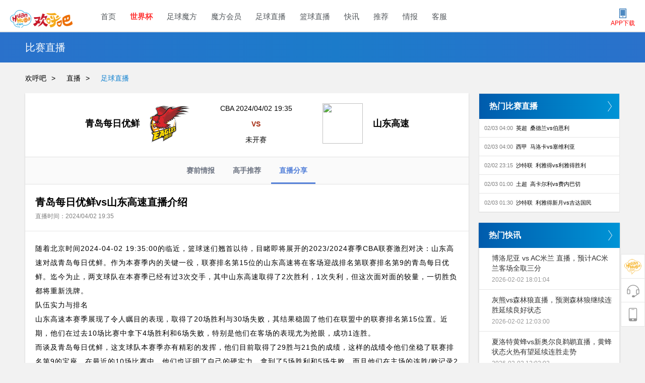

--- FILE ---
content_type: text/html; charset=UTF-8
request_url: https://www.huanhuba.com/au/live/365665457.html
body_size: 19967
content:
<!DOCTYPE html>
<html>
<head>
	<meta charset="utf-8">
<link href="//zqmfcdn.huanhuba.com/hhb/static/pc/img/favicon1.ico" rel="icon" type="image/x-icon" />
<link href="//zqmfcdn.huanhuba.com/hhb/static/pc/img/favicon1.ico" rel="shortcut icon" type="image/x-icon" />
<link href="//zqmfcdn.huanhuba.com/hhb/static/pc/img/favicon1.ico" rel="bookmark" type="image/x-icon" />
<meta name="viewport" content="initial-scale=1, maximum-scale=1, user-scalable=no, width=device-width">
<meta name="renderer" content="webkit">
<meta name="keywords" content="青岛每日优鲜vs山东高速直播,青岛每日优鲜vs山东高速免费直播">
<meta name="description" content="欢呼吧直播为您免费提供2024年04月02日CBA青岛每日优鲜vs山东高速直播，免费高清无延迟直播信号，无需下载插件即可在线观看青岛每日优鲜vs山东高速直播。">
<!-- <link rel="canonical" href="https://www.huanhuba.com"> -->
<title>青岛每日优鲜vs山东高速直播_免费高清在线直播_2024年04月02日-欢呼吧</title>
    <link rel="alternate" media="only screen and (max-width: 640px)" href="https://www.huanhuba.com/au/live/365665457.html" >
    <meta name="mobile-agent" content="format=html5;url=https://www.huanhuba.com/au/live/365665457.html">

<script type="text/javascript" src="//zqmfcdn.huanhuba.com/hhb/static/pc/js/jquery.min.js"></script>
<link rel="stylesheet" type="text/css" href="//zqmfcdn.huanhuba.com/hhb/static/pc/css/allindex.css?ver=0121v2.8&t=1770032148">

<!-- Google tag (gtag.js) --> 
<script async src="https://www.googletagmanager.com/gtag/js?id=G-XC4JYVLHBV"></script> 
<script> 
window.dataLayer = window.dataLayer || []; 
function gtag(){dataLayer.push(arguments);} 
gtag('js', new Date()); gtag('config', 'G-XC4JYVLHBV'); 
</script>

    <style>.hide{display:none !important;}.no_sub_menu{height:40px !important;border-bottom:none !important;}
        .mar-l-36 {
            margin-left: 28px!important;
        }
        .hhb-header {
            width: 100%;
            display: block;
            background: #F0F0F0;
            background-image: linear-gradient(90deg, #F0F0F0 0%, #FAFAFA 49%, #F0F0F0 100%);
            height: 80px;
            border-bottom: 2px solid #dedede
        }
        .hhb-header .hhb-header-box {
            width: 1250px;
            margin: 0 auto;
            display: table
        }
        .hhb-header .hhb-header-box .hhb-logo {
            width: 160px;
            height: 50px;
            vertical-align: top;
            padding: 15px 0 15px 0;
            display: inline-block;
            margin-right: 80px;
            float: left
        }
        .hhb-header .hhb-header-box .hhb-logo img {
            width: 160px;
            height: 50px;
            border: none
        }
        .hhb-header .hhb-header-box .hhb-nav {
            display: inline-block;
            padding: 18px 0;
            float: left;
            margin-right: 83px
        }
        .hhb-header .hhb-header-box .hhb-nav .hhb-link-content {
            display: inline-block;
            vertical-align: top
        }
        .hhb-header .hhb-header-box .hhb-nav .hhb-link-content a {
            display: inline-block;
            float: left
        }
        .hhb-header .hhb-header-box .hhb-nav .hhb-link-content a:hover {
            color: #5682d9
        }
        .hhb-header .hhb-header-box .hhb-nav .hhb-link-content .linka {
            font-size: 14px;
            color: #333;
            font-weight: 600;
            margin-right: 10px
        }
        .hhb-header .hhb-header-box .hhb-nav .hhb-link-content .linkb {
            font-size: 14px;
            color: #333;
            margin-left: 10px
        }
        .hhb-header .hhb-header-box .hhb-nav .hhb-link-content.mt5 {
            margin-top: 5px
        }
        .hhb-header .hhb-header-box .hhb-nav.last {
            margin-right: 0
        }
        .hhb-header .hhb-header-box .login-reg-index {
            float: right;
            height: 20px;
            line-height: 20px;
            font-size: 14px;
            color: #666;
            margin: 30px 0
        }
        .hhb-header .hhb-header-box .login-reg-index .login-box {
            float: left;
            width: 50px;
            text-align: center;
            display: block;
            cursor: pointer
        }
        .hhb-header .hhb-header-box .login-reg-index .border {
            float: left;
            width: 1px;
            opacity: 0.1;
            filter: progid:DXImageTransform.Microsoft.Alpha(opacity=10);
            background: #000000;
            height: 12px;
            margin-top: 4px;
            vertical-align: top
        }
        .hhb-header .hhb-header-box .login-reg-index .reg-box {
            float: left;
            width: 50px;
            text-align: center;
            cursor: pointer
        }
        .hhb-header .hhb-header-box .login-reg-index .accouDiv {

        }
        .hhb-header .hhb-header-box .login-reg-index .accouDiv a {
            display: block;
            color: #666666;
            cursor: pointer
        }
        .hhb-header .hhb-header-box .login-reg-index .accouDiv .accpic {
            cursor: pointer
        }
        .hhb-header .hhb-header-box .login-reg-index .accouDiv .accpic .head {
            width: 40px;
            height: 40px;
            border-radius: 40px;
            vertical-align: middle;
            margin-right: 10px
        }
        .hhb-header .hhb-header-box .login-reg-index .accouDiv .accpic .point {
            width: 10px;
            height: 6px;
            opacity: 0.5;
            filter: progid:DXImageTransform.Microsoft.Alpha(opacity=50);
            margin-bottom: 0
        }
        .hhb-header .hhb-header-box .login-reg-index .accouDiv .accinfo {
            background: white;
            border: 1px solid #ececec;
            position: absolute;
            top: 50px;
            left: -138px;
            font-size: 14px;
            color: #666666;
            z-index: 10;
            border-radius: 2px;
            padding:0 0;
        }
        .hhb-header .hhb-header-box .login-reg-index .accouDiv .accinfo .name {
            height: 66px;
            width: 200px;
            text-align: left;
            border-bottom: 1px solid #ececec;
            position: relative
        }
        .hhb-header .hhb-header-box .login-reg-index .accouDiv .accinfo .name .user-name {
            padding-top: 13px;
            margin-left: 13px;
            font-size: 14px;
            color: #333;
            width: 150px
        }
        .hhb-header .hhb-header-box .login-reg-index .accouDiv .accinfo .name .money {
            font-size: 20px;
            color: #FF9A00;
            line-height: 16px;
            margin-left: 13px
        }
        .hhb-header .hhb-header-box .login-reg-index .accouDiv .accinfo .name .money i {
            width: 20px;
            height: 20px;
            display: inline-block;
            background: url(//zqmfcdn.huanhuba.com/hhb/static/pc/img/money.png) center center no-repeat;
            background-size: cover;
            margin-left: 4px;
            top: 2px;
            position: relative
        }
        .hhb-header .hhb-header-box .login-reg-index .accouDiv .accinfo .name .cun-kuan {
            width: 48px;
            height: 28px;
            background: #FF9A00;
            border-radius: 2px;
            text-align: center;
            line-height: 28px;
            font-size: 14px;
            color: #fff;
            display: inline-block;
            position: absolute;
            top: 19px;
            right: 12px
        }
        .hhb-header .hhb-header-box .login-reg-index .accouDiv .accinfo .my-account {
            border-bottom: 1px solid rgba(0, 0, 0, 0.1);
            padding: 14px 0 15px 12px;
            position: relative;
            font-size: 14px;
            color: #333
        }
        .hhb-header .hhb-header-box .login-reg-index .accouDiv .accinfo .my-account:hover{
            background: #E3EEF7;
        }
        .hhb-header .hhb-header-box .login-reg-index .accouDiv .accinfo .my-account i {
            width: 16px;
            height: 14px;
            display: inline-block;
            position: relative;
            background: url(//zqmfcdn.huanhuba.com/hhb/static/pc/img/my_account.png) center center no-repeat;
            background-size: cover;
            vertical-align: middle;
            margin-right: 14px
        }
        .hhb-header .hhb-header-box .login-reg-index .accouDiv .accinfo .my-account:after {
            content: '';
            display: inline-block;
            bottom: -1px;
            left: 0;
            height: 2px;
            position: absolute;
            background: #fff;
            width: 12px
        }
        .hhb-header .hhb-header-box .login-reg-index .accouDiv .accinfo .my-dingyue {
            border-bottom: 1px solid rgba(0, 0, 0, 0.1);
            padding: 14px 0 15px 12px;
            position: relative;
            font-size: 14px;
            color: #333
        }
        .hhb-header .hhb-header-box .login-reg-index .accouDiv .accinfo .my-dingyue:hover{
            background: #E3EEF7;
        }
        .hhb-header .hhb-header-box .login-reg-index .accouDiv .accinfo .my-dingyue i {
            width: 14px;
            height: 16px;
            display: inline-block;
            position: relative;
            background: url(//zqmfcdn.huanhuba.com/hhb/static/pc/img/my_dingyue.png) center center no-repeat;
            background-size: cover;
            vertical-align: middle;
            margin-right: 14px
        }
        .hhb-header .hhb-header-box .login-reg-index .accouDiv .accinfo .my-dingyue:after {
            content: '';
            display: inline-block;
            bottom: -1px;
            left: 0;
            height: 2px;
            position: absolute;
            background: #fff;
            width: 12px
        }
        .hhb-header .hhb-header-box .login-reg-index .accouDiv .accinfo .my-info {
            border-bottom: 1px solid rgba(0, 0, 0, 0.1);
            padding: 14px 0 15px 12px;
            position: relative;
            font-size: 14px;
            color: #333
        }
        .hhb-header .hhb-header-box .login-reg-index .accouDiv .accinfo .my-info:hover{
            background: #E3EEF7;
        }
        .hhb-header .hhb-header-box .login-reg-index .accouDiv .accinfo .my-info i {
            width: 14px;
            height: 16px;
            display: inline-block;
            position: relative;
            background: url(//zqmfcdn.huanhuba.com/hhb/static/pc/img/my_info.png) center center no-repeat;
            background-size: cover;
            vertical-align: middle;
            margin-right: 14px
        }
        .hhb-header .hhb-header-box .login-reg-index .accouDiv .accinfo .my-info:after {
            content: '';
            display: inline-block;
            bottom: -1px;
            left: 0;
            height: 2px;
            position: absolute;
            background: #fff;
            width: 12px
        }
        .hhb-header .hhb-header-box .login-reg-index .accouDiv .accinfo .logout {
            border-bottom: 1px solid rgba(0, 0, 0, 0.1);
            padding: 14px 0 15px 12px;
            position: relative;
            font-size: 14px;
            color: #333
        }
        .hhb-header .hhb-header-box .login-reg-index .accouDiv .accinfo .logout:hover{
            background: #E3EEF7;
        }

        .hhb-header .hhb-header-box .login-reg-index .accouDiv .accinfo .logout i {
            width: 18px;
            height: 18px;
            display: inline-block;
            position: relative;
            background: url(//zqmfcdn.huanhuba.com/hhb/static/pc/img/login_out.png) center center no-repeat;
            background-size: cover;
            vertical-align: middle;
            margin-right: 14px
        }
        .hhb-header .hhb-header-box .login-reg-index .accouDiv .accinfo img {
            width: 10px;
            height: 8px;
            position: absolute;
            top: -8px;
            right: 38px;
            left:auto;
        }
        
        .hhb-header-container {
            width        : 100%;
            height       : 80px;
            margin-bottom: 45px;
        }
      

         /* 1-10-2022 */
         .hhb-header-container .hhb-header-content {
            width: 100%;
            height: 64px;
            background: #FFF;
            padding-top: 13px;
            border-bottom: 2px solid #E7E7E7;
            box-sizing:border-box;
            -webkit-box-sizing:border-box;
            padding:13px 20px 0px 20px;
            /*background-image: linear-gradient(90deg, #F0F0F0 0%, #FAFAFA 49%, #F0F0F0 100%)*/
        }
        .hhb-header-container .hhb-header-content .hhb-header-nav {
            max-width:1600px;
            width: 100%;
            margin: 0 auto;
            overflow:hidden;
        }
        /* 1-10-2022 */
 
        .hhb-header-container .hhb-header-content .hhb-header-nav .logo {
            width: 127px;
            height: 40px;
            display: inline-block;
            margin-right: 53px;
            float: left
        }
        .hhb-header-container .hhb-header-content .hhb-header-nav .logo img {
            width: 127px;
            height: 40px;
            vertical-align: top;
            border: none
        }
        .hhb-header-container .hhb-header-content .hhb-header-nav .header-nav-item a{
            width: 127px;
            height: 40px;
            vertical-align: top;
            border: none;
            font-weight:700;
            color:#FF0000;
        }
        .hhb-header-container .hhb-header-content .hhb-header-nav ul {
            display: inline-block;
            float: left
        }
         
         /* 1-10-2022 */
         .hhb-header-container .hhb-header-content .hhb-header-nav ul li {
            margin-right: 25px;
            display: inline-block;
            height: 40px;
            line-height: 40px
        }
        .hhb-header-container .hhb-header-content .hhb-header-nav ul li:last-child
        {
            margin:0px;
        }
        /* 1-10-2022 */

        .hhb-header-container .hhb-header-content .hhb-header-nav ul li a {
            opacity: 0.8;
            filter: progid:DXImageTransform.Microsoft.Alpha(opacity=80);
            font-size: 15px !important;
            color: #282E33;
        }

        .hhb-header-container .hhb-header-content .hhb-header-nav .yzb {
            opacity: 0.8;
            filter: progid:DXImageTransform.Microsoft.Alpha(opacity=80);
            font-weight:700;
            color:#FF0000;
        }
        .hhb-header-container .hhb-header-content .hhb-header-nav ul li:hover a {
            opacity: 1;
            filter: progid:DXImageTransform.Microsoft.Alpha(opacity=100);
        }
        .hhb-header-container .hhb-header-content .hhb-header-nav ul li.active a {
            opacity: 1;
            filter: progid:DXImageTransform.Microsoft.Alpha(opacity=100)
        }
        .hhb-header-container .hhb-header-content .hhb-header-nav ul li:hover a {
            color: #005BAC;
        }
        .hhb-header-container .hhb-header-content .hhb-header-nav .login-reg-box {
            float: right;
            vertical-align: top;
            height: 40px;
            line-height: 40px;
            position: relative;
            font-size: 12px;
            color: #666
        }
        .hhb-header-container .hhb-header-content .hhb-header-nav .login-reg-box .login {
            float: left;
        }
        .hhb-header-container .hhb-header-content .hhb-header-nav .login-reg-box .login-box {
            float: left;
            width: 50px;
            text-align: center;
            display: block;
            cursor: pointer
        }
        .hhb-header-container .hhb-header-content .hhb-header-nav .login-reg-box .border {
            float: left;
            width: 1px;
            background: #666;
            height: 14px;
            margin-top: 13px;
            vertical-align: top
        }
        .hhb-header-container .hhb-header-content .hhb-header-nav .login-reg-box .reg-box {
            float: left;
            width: 50px;
            text-align: center;
            cursor: pointer
        }
        .hhb-header-container .hhb-header-content .hhb-header-nav .login-reg-box .accouDiv {
            margin-top: -10px;
            margin-left: 30px;
            display: inline-block;
            position: relative
        }
        .hhb-header-container .hhb-header-content .hhb-header-nav .login-reg-box .accouDiv a {
            display: block;
            color: #666666;
            cursor: pointer
        }
        .hhb-header-container .hhb-header-content .hhb-header-nav .login-reg-box .accouDiv .accpic {
            cursor: pointer
        }
        .hhb-header-container .hhb-header-content .hhb-header-nav .login-reg-box .accouDiv .accpic .head {
            width: 40px;
            height: 40px;
            border-radius: 20px;
            vertical-align: middle;
            margin-right: 10px
        }
        .hhb-header-container .hhb-header-content .hhb-header-nav .login-reg-box .accouDiv .accpic .point {
            width: 10px;
            height: 6px;
            opacity: 0.5;
            filter: progid:DXImageTransform.Microsoft.Alpha(opacity=50);
            margin-bottom: 0
        }
        .hhb-header-container .hhb-header-content .hhb-header-nav .login-reg-box .accouDiv .accinfo {
            background: white;
            border: 1px solid #ececec;
            position: absolute;
            top: 50px;
            left: -159px;
            font-size: 14px;
            color: #666666;
            z-index: 10;
            border-radius: 2px;
            padding:0 0;
        }
        .hhb-header-container .hhb-header-content .hhb-header-nav .login-reg-box .accouDiv .accinfo .name {
            height: 66px;
            width: 200px;
            text-align: left;
            border-bottom: 1px solid #ececec;
            position: relative;
            line-height: initial
        }
        .hhb-header-container .hhb-header-content .hhb-header-nav .login-reg-box .accouDiv .accinfo .name .user-name {
            padding-top: 13px;
            margin-left: 13px;
            font-size: 14px;
            color: #333;
            width: 150px;
            display: inline-block
        }
        .hhb-header-container .hhb-header-content .hhb-header-nav .login-reg-box .accouDiv .accinfo .name .money {
            font-size: 20px;
            color: #FF9A00;
            line-height: 16px;
            margin-left: 13px
        }
        .hhb-header-container .hhb-header-content .hhb-header-nav .login-reg-box .accouDiv .accinfo .name .money i {
            width: 20px;
            height: 20px;
            display: inline-block;
            background: url(//zqmfcdn.huanhuba.com/hhb/static/pc/img/money.png) center center no-repeat;
            background-size: cover;
            margin-left: 4px;
            top: 2px;
            position: relative
        }
        .hhb-header-container .hhb-header-content .hhb-header-nav .login-reg-box .accouDiv .accinfo .name .cun-kuan {
            width: 48px;
            height: 28px;
            background: #FF9A00;
            border-radius: 2px;
            text-align: center;
            line-height: 28px;
            font-size: 14px;
            color: #fff;
            display: inline-block;
            position: absolute;
            top: 19px;
            right: 12px
        }
        .hhb-header-container .hhb-header-content .hhb-header-nav .login-reg-box .accouDiv .accinfo .my-account {
            border-bottom: 1px solid rgba(0, 0, 0, 0.1);
            padding:5px 0 5px 12px;
            position: relative;
            font-size: 14px;
            color: #333
        }
        .hhb-header-container .hhb-header-content .hhb-header-nav .login-reg-box .accouDiv .accinfo .my-account:hover{
            background:#E3EEF7;
        }
        .hhb-header-container .hhb-header-content .hhb-header-nav .login-reg-box .accouDiv .accinfo .my-account i {
            width: 16px;
            height: 14px;
            display: inline-block;
            position: relative;
            background: url(//zqmfcdn.huanhuba.com/hhb/static/pc/img/my_account.png) center center no-repeat;
            background-size: cover;
            vertical-align: middle;
            margin-right: 14px
        }
        .hhb-header-container .hhb-header-content .hhb-header-nav .login-reg-box .accouDiv .accinfo .my-account:after {
            content: '';
            display: inline-block;
            bottom: -1px;
            left: 0;
            height: 2px;
            position: absolute;
            background: #fff;
            width: 12px
        }
        .hhb-header-container .hhb-header-content .hhb-header-nav .login-reg-box .accouDiv .accinfo .my-dingyue {
            border-bottom: 1px solid rgba(0, 0, 0, 0.1);
            padding:5px 0 5px 12px;
            position: relative;
            font-size: 14px;
            color: #333
        }
        .hhb-header-container .hhb-header-content .hhb-header-nav .login-reg-box .accouDiv .accinfo .my-dingyue i {
            width: 14px;
            height: 16px;
            display: inline-block;
            position: relative;
            background: url(//zqmfcdn.huanhuba.com/hhb/static/pc/img/my_dingyue.png) center center no-repeat;
            background-size: cover;
            vertical-align: middle;
            margin-right: 14px
        }
        .hhb-header-container .hhb-header-content .hhb-header-nav .login-reg-box .accouDiv .accinfo .my-dingyue:after {
            content: '';
            display: inline-block;
            bottom: -1px;
            left: 0;
            height: 2px;
            position: absolute;
            background: #fff;
            width: 12px
        }
        .hhb-header-container .hhb-header-content .hhb-header-nav .login-reg-box .accouDiv .accinfo .my-dingyue:hover{
            background:#E3EEF7;
        }
        .hhb-header-container .hhb-header-content .hhb-header-nav .login-reg-box .accouDiv .accinfo .my-info {
            border-bottom: 1px solid rgba(0, 0, 0, 0.1);
            padding:5px 0 5px 12px;
            position: relative;
            font-size: 14px;
            color: #333
        }
        .hhb-header-container .hhb-header-content .hhb-header-nav .login-reg-box .accouDiv .accinfo .my-info i {
            width: 14px;
            height: 16px;
            display: inline-block;
            position: relative;
            background: url(//zqmfcdn.huanhuba.com/hhb/static/pc/img/my_info.png) center center no-repeat;
            background-size: cover;
            vertical-align: middle;
            margin-right: 14px
        }
        .hhb-header-container .hhb-header-content .hhb-header-nav .login-reg-box .accouDiv .accinfo .my-info:after {
            content: '';
            display: inline-block;
            bottom: -1px;
            left: 0;
            height: 2px;
            position: absolute;
            background: #fff;
            width: 12px
        }
        .hhb-header-container .hhb-header-content .hhb-header-nav .login-reg-box .accouDiv .accinfo .my-info:hover{
            background:#E3EEF7;
        }
        .hhb-header-container .hhb-header-content .hhb-header-nav .login-reg-box .accouDiv .accinfo .logout {
            border-bottom: 1px solid rgba(0, 0, 0, 0.1);
            padding:5px 0 5px 12px;
            position: relative;
            font-size: 14px;
            color: #333
        }
        .hhb-header-container .hhb-header-content .hhb-header-nav .login-reg-box .accouDiv .accinfo .logout:hover{
            background:#E3EEF7;
        }
        .hhb-header-container .hhb-header-content .hhb-header-nav .login-reg-box .accouDiv .accinfo .logout i {
            width: 18px;
            height: 18px;
            display: inline-block;
            position: relative;
            background: url(//zqmfcdn.huanhuba.com/hhb/static/pc/img/login_out.png) center center no-repeat;
            background-size: cover;
            vertical-align: middle;
            margin-right: 14px
        }
        .hhb-header-container .hhb-header-content .hhb-header-nav .login-reg-box .accouDiv .accinfo img {
            width: 10px;
            height: 8px;
            position: absolute;
            top: -8px;
            right: 27px;
            left:auto;
        }

        /* 1-10-2022 */
        .hhb-header-container .hhb-second-containter {
            width: 100%;
            background: #2A71CB;
            background-image: linear-gradient(-90deg, #2A71CB 0%, #1B7BCA 48%, #2A71CB 100%);
            box-sizing:border-box;
            -webkbit-box-sizing:border-box;
            padding:0px 20px;
        }
        .hhb-livestream
        {
            margin-top:44px;
        }
        .hhb-livestream > .livestream
        {
            overflow:hidden;
        }
        .hhb-livestream > .livestream > .streamcover > .stream-list > .catlist .catbox .boxrow a
        {
            display:block;
            position:relative;
            color:#000000;
        }  
        .hhb-header-container .hhb-second-containter .hhb-second-header {
            max-width:1180px;
            width: 100%;
            margin: 0 auto;
            height: 60px
        }
        .hhb-header-container .hhb-second-containter .hhb-second-header .label {
            font-size: 24px;
            color: #ffffff;
            line-height: 60px;
            display: inline-block;
            text-decoration: none
        }
        /* 1-10-2022 */





        .hhb-header-container .hhb-second-containter .hhb-second-header ul {
            display: inline-block;
            margin : 0px 0px 0px 20px;
        }
        .hhb-header-container .hhb-second-containter .hhb-second-header ul li {
            padding: 16px 0;
            display: inline-block;
            float: left;
            margin-right: 4px
        }
        .hhb-header-container .hhb-second-containter .hhb-second-header ul li a {
            padding: 0 24px;
            height: 28px;
            line-height: 29px;
            display: block;
            font-size: 14px;
            color: #fff
        }
        .hhb-header-container .hhb-second-containter .hhb-second-header ul li a.active {
            background: #fff;
            border-radius: 2px;
            color: #2381D4
        }
        .hhb-header-container .hhb-second-containter .hhb-second-header ul li a.active:hover {
            color: #2381D4;
            filter: progid:DXImageTransform.Microsoft.Alpha(opacity=100);
            background: #fff;
            background: #fff
        }
        .login-reg-box p {
            line-height: 0px;
        }
        .hhb-nav {
            float: right;
        }
        .hhb-header-container .hhb-second-containter .hhb-second-header ul li a:hover {
            filter: progid:DXImageTransform.Microsoft.Alpha(opacity=30);
            background: #fff;
            background: rgba(255, 255, 255, 0.3);
            border-radius: 2px;
            color: #000 \9
        }.g-footer{width:100%;height:354px;background:#F2F2F2;box-shadow:inset 0 1px 0 0 rgba(0,0,0,.1);margin-top:50px}.g-footer .g-footer-content{width:1120px;max-width:1120px;height:220px;display:table;margin:0 auto}.g-footer .g-footer-content .g-footer-item{display:table-cell;width:125px;padding-top:48px}.g-footer .g-footer-content .g-footer-item .item-h{font-size:16px;color:#666;width:100%;display:inline-block;vertical-align:top;margin-bottom:20px}.g-footer .g-footer-content .g-footer-item .item-content{font-size:14px;color:#666;width:100%;display:inline-block;vertical-align:top;margin-bottom:20px;cursor:pointer}.g-footer .g-footer-content .g-footer-item .item-content:hover{color:#5682D9}.g-footer .g-footer-content .g-footer-contact{vertical-align:top;display:table-cell;text-align:right;padding-right:30px;width:383px;position:relative;padding-top:50px}.g-footer .g-footer-content .g-footer-contact .qq-contact{width:150px;height:44px;cursor:pointer}.g-footer .g-footer-content .g-footer-contact .qq-contact i{width:150px;height:44px;display:inline-block;background:url(//zqmfcdn.huanhuba.com/hhb/static/pc/img/icon_qq.png) center no-repeat;background-size:150px 44px;-webkit-background-size:150px 44px;position:absolute;right:30px}.g-footer .g-footer-content .g-footer-contact .phone-contact{margin-top:12px;font-size:32px;color:#666;line-height:32px}.g-footer .g-footer-content .g-footer-contact .phone-contact i{width:26px;height:26px;display:inline-block;background:url(//zqmfcdn.huanhuba.com/hhb/static/pc/img/icon_phone.png) center no-repeat;background-size:26px 26px;-webkit-background-size:26px 26px;position:relative;margin-right:13px}.g-footer .g-footer-content .g-footer-contact .contact-time{font-size:14px;color:#666;line-height:14px;margin-top:10px}.g-footer .g-footer-content .g-footer-code{display:table-cell;width:112px;vertical-align:top;padding-top:50px}.g-footer .g-footer-content .g-footer-code img{width:112px;height:112px;vertical-align:middle}.g-footer .g-copyright{width:1120px;max-width:1120px;margin:0 auto;font-size:12px;color:#666;line-height:14px;padding:30px 0 40px 0;border-top:1px solid rgba(51,51,51,.1)}.g-footer .g-footer-link{width:100%;height:48px;background:#445E9E;text-align:center}.g-footer .g-footer-link li{margin-right:50px;display:inline-block;line-height:48px;cursor:pointer}.g-footer .g-footer-link li a{opacity:.69;font-size:12px;color:#FFF}.g-footer .g-footer-link li:hover a{opacity:1}.g-footer.footer-fix{position:fixed;bottom:0}.g-cube-footer{width:100%;background:#EEF6FD;display:inline-block;margin-top:100px;position:relative}.g-cube-footer .g-footer-container{width:1200px;min-width:1200px;margin:0 auto;position:relative}.g-cube-footer .g-footer-container .footer-box{width:1200px;margin-top:40px;position:relative;display:inline-block;margin-bottom:30px;vertical-align:top}.g-cube-footer .g-footer-container .footer-box .footer-item{float:left;margin-right:50px}.g-cube-footer .g-footer-container .footer-box .footer-item.hhb-footer-item{margin-right:80px}.g-cube-footer .g-footer-container .footer-box .footer-item .title{font-size:16px;color:#535864;font-weight:600}.g-cube-footer .g-footer-container .footer-box .footer-item ul{width:100%}.g-cube-footer .g-footer-container .footer-box .footer-item ul li{margin-top:16px}.g-cube-footer .g-footer-container .footer-box .footer-item ul li a{font-size:14px;color:#535864;position:relative}.g-cube-footer .g-footer-container .footer-box .footer-item ul li a.gfwb-link img{display:none;position:absolute;width:120px;height:120px;left:80px;top:50%;margin-top:-60px;z-index:99}.g-cube-footer .g-footer-container .footer-box .footer-item ul li a.gfwb-link:hover{color:#1E7FBF}.g-cube-footer .g-footer-container .footer-box .footer-item ul li a.gfwb-link:hover img{display:block}.g-cube-footer .g-footer-container .footer-box .footer-item ul li a:hover{color:#358AD6}.g-cube-footer .g-footer-container .footer-box .partner-item{display:table;float:right;width:450px;text-align:right;vertical-align:middle;margin-top:20px}.g-cube-footer .g-footer-container .footer-box .partner-item>div:first-child{text-align:left;position:relative}.g-cube-footer .g-footer-container .footer-box .partner-item>div:first-child:before{content:'';position:absolute;right:3px;top:4px;width:1px;height:80px;background:rgba(0,0,0,.1)}.g-cube-footer .g-footer-container .footer-box .partner-item .item{display:table-cell;vertical-align:middle;text-align:center}.g-cube-footer .g-footer-container .footer-box .partner-item .item>img{height:80px}.g-cube-footer .g-footer-container .footer-box .partner-item .item .box{overflow:hidden;display:inline-block;width:215px}.g-cube-footer .g-footer-container .footer-box .partner-item .item .box>div{width:33.3%;float:left}.g-cube-footer .g-footer-container .footer-box .partner-item .item .box>div img{height:34px}.g-cube-footer .g-footer-container .footer-box .partner-item .item .box>div p{font-size:12px;color:#535864;white-space:nowrap}.g-cube-footer .g-footer-container .footer-box .partner-item .item .box>div a{display:inline-block;cursor:pointer}.g-cube-footer .g-footer-container .footer-box .partner-item .item .box>div a:hover p{color:#358AD6}.g-cube-footer .g-footer-container .footer-box .partner-item .item p.info{margin-top:3px;font-size:14px;color:#333;letter-spacing:12px;text-align:center;font-weight:700;margin-left:5px}.g-cube-footer .g-footer-container .footer-box .logo-box{display:table;float:right;text-align:right}.g-cube-footer .g-footer-container .footer-box .logo-box .logo-img{width:242px;height:75px;display:table-cell;vertical-align:middle;padding-right:40px}.g-cube-footer .g-footer-container .footer-box .logo-box .logo-img img{height:75px}.g-cube-footer .g-footer-container .footer-box .logo-box .weixin{width:140px;display:table-cell;font-size:16px;color:#666}.g-cube-footer .g-footer-container .footer-box .logo-box .weixin img{width:140px;height:140px}.g-cube-footer .g-footer-container .contact{display:inline-block;float:right}.g-cube-footer .g-footer-container .contact .contact-phone{font-size:40px;color:#666;margin-top:75px}.g-cube-footer .g-footer-container .contact .contact-qq{width:216px;height:58px;border:1px solid #358AD6;float:right;font-size:18px;color:#358AD6;text-align:center;line-height:58px;display:inline-block;cursor:pointer;margin-top:35px}.g-cube-footer .g-footer-container .contact .contact-qq img{vertical-align:middle;margin-right:15px;position:relative;top:-3px}.g-cube-footer .cooperation{width:1200px;min-width:1200px;margin:0 auto;font-size:14px;color:#90939C;padding-top:20px;position:relative;border-top:1px solid #D8D8D8}.g-cube-footer .cooperation .desc{font-size:14px;color:#535864;margin-right:30px;display:inline-block;float:left}.g-cube-footer .cooperation a{font-size:14px;color:#90939C;cursor:pointer;display:inline-block}.g-cube-footer .cooperation a:hover{color:#358AD6}.g-cube-footer .cooperation a.no-pointer{cursor:inherit}.g-cube-footer .cooperation a.no-pointer:hover{color:#90939C}.g-cube-footer .cooperation span{width:1px;height:14px;display:inline-block;margin:0 12px;position:relative;background:#90939C;top:2px}.g-cube-footer .links{width:1200px;min-width:1200px;margin:0 auto;font-size:14px;color:#90939C;margin-top:11px;position:relative}.g-cube-footer .links .desc{font-size:14px;color:#535864;margin-right:30px;display:inline-block;float:left}.g-cube-footer .links a{font-size:14px;color:#90939C;cursor:pointer;display:inline-block}.g-cube-footer .links a:hover{color:#358AD6}.g-cube-footer .links a.no-pointer{cursor:inherit}.g-cube-footer .links a.no-pointer:hover{color:#90939C}.g-cube-footer .links span{width:1px;height:14px;display:inline-block;margin:0 12px;position:relative;background:#90939C;top:2px}.g-cube-footer .copy-right{width:100%;margin-top:20px;background:#5E6874;position:relative;z-index:0}.g-cube-footer .copy-right .copy-right-content{width:1200px;min-width:1200px;margin:0 auto;font-size:14px;color:#999;padding:24px 0 20px 0;position:relative}.g-cube-footer .copy-right .copy-right-content p{font-size:14px;color:#F0F5FA}.g-cube-footer .copy-right .copy-right-content p span{margin-left:20px;padding-left:19px;background:url(../img/phone.png) no-repeat left center;-webkit-background-size:auto 100%;background-size:auto 100%}.g-cube-footer .copy-right .copy-right-content p i{opacity:.4}.g-cube-footer .copy-right .copy-right-content img{position:absolute;top:22px;left:530px;width:25px}.g-cube-footer .copy-right .copy-right-content #business_yz img{width:80px!important;height:25px!important;left:0;top:0;position:relative}.g-cube-footer.footer-fix{position:fixed;bottom:0} .accouDiv {
margin-left: 200px;
display: inline-block;
position: relative
}
.accouDiv a {
display: block;
color: #666666
}
.accouDiv .accpic .head {
width: 24px;
height: 24px;
border-radius: 40px;
vertical-align: middle;
margin-right: 5px
}
.accouDiv .accpic .point {
width: 10px;
height: 6px
}
.accouDiv .accinfo {
background: white;
border: 1px solid #ececec;
position: absolute;
top: 50px;
left: -82px;
font-size: 14px;
color: #666666;
letter-spacing: 0;
padding: 0 15px;
z-index: 100;
border-radius: 2px
}

.accouDiv .accinfo img {
width: 10px;
height: 8px;
position: absolute;
top: -8px;
left: 88px
}
        .login-reg-index {
            float: right;
            height: 20px;
            line-height: 20px;
            font-size: 14px;
            color: #666;
            margin: 20px 0
        }
        .login-reg-index .login-box {
            float: left;
            width: 50px;
            text-align: center;
            display: block;
            cursor: pointer
        }
        .login-reg-index .border {
            float: left;
            width: 1px;
            opacity: 0.1;
            filter: progid:DXImageTransform.Microsoft.Alpha(opacity=10);
            background: #000000;
            height: 12px;
            margin-top: 4px;
            vertical-align: top
        }
        .login-reg-index .reg-box {
            float: left;
            width: 50px;
            text-align: center;
            cursor: pointer
        }
        .login-reg-index .accouDiv {
            margin-top: -10px;
            margin-left: 0;
            display: inline-block;
            position: relative
        }
        .login-reg-index .accouDiv a {
            display: block;
            color: #666666;
            cursor: pointer
        }
        .login-reg-index .accouDiv .accpic {
            cursor: pointer
        }
        .login-reg-index .accouDiv .accpic .head {
            width: 40px;
            height: 40px;
            border-radius: 40px;
            vertical-align: middle;
            margin-right: 10px
        }
        .login-reg-index .accouDiv .accpic .point {
            width: 10px;
            height: 6px;
            opacity: 0.5;
            filter: progid:DXImageTransform.Microsoft.Alpha(opacity=50);
            margin-bottom: 0
        }
        .login-reg-index .accouDiv .accinfo {
            background: white;
            border: 1px solid #ececec;
            position: absolute;
            top: 50px;
            left: -92px;
            font-size: 14px;
            color: #666666;
            letter-spacing: 0;
            padding: 0 15px;
            z-index: 10;
            border-radius: 2px
        }

        .login-reg-index .accouDiv .accinfo img {
            width: 10px;
            height: 8px;
            position: absolute;
            top: -8px;
            right: 53px
        }
        .new-container .new-container-h ul li{
            margin-right:0;
        }
        .new-container .new-container-h ul li a{
            display: block;
        }
        .new-container .new-container-h ul li.last a{
            display: inline-block;
        }
        .new-container .new-container-h ul li.last a.linkactive{
            display: inline-block;
            background: #2381D4;
            width:144px;
            height:30px;
            line-height: 30px;
            font-size:14px;
            color:#fff;
        }

        .new-container .new-container-h ul li.last a.linknormal{
            display: inline-block;
            width:144px;
            height:30px;
            line-height: 30px;
            font-size:14px;
            color:#666;
            border: 1px solid #D3D3D3;
        }
        .new-container .new-container-h ul li.last a .icon-add{
            width:10px;
            height:10px;
            vertical-align: middle;
            background:url(//zqmfcdn.huanhuba.com/hhb/static/pc/img/icon_add_1.png) center center no-repeat;
            background-size: cover;
            position: relative;
            display: inline-block;
            margin-right: 5px;
            top:-1px;
        }


        .hhb-header-container .hhb-second-header ul li a.active:hover {
            color: #fff
        }
        .new-container .new-container-h ul li.liactive a {
            color: #2381D4;
            font-weight: 600;
        }

         .new-container .new-container-h ul li.liactive {
             color: #2381d4;
             font-weight: 600;
             background: #fff;
             border-left: 1px solid #e5e5e5;
             border-right: 1px solid #e5e5e5;
         }
        .new-container .new-container-h ul li:first-child.liactive {
            color: #2381d4;
            font-weight: 600;
            background: #fff;
            border-left: none;
            border-right: 1px solid #e5e5e5;
        }
        .g-right .g-logo i {
             display: inline-block;
             width: 34px;
             height: 31px;
             position: relative;
             background: url(//zqmfcdn.huanhuba.com/hhb/static/pc/img/g-logo1.png) center center no-repeat;
             background-size: cover;
             top: 9px;
         }

        .hhb-header-container .hhb-header-content .hhb-header-nav ul li {
            margin-right: 24px;
            display: inline-block;
            height: 40px;
            line-height: 40px;
        }
        .hhb-header-container .hhb-header-content .hhb-header-nav ul li a{
            font-size:14px;
        }

        .hhb-header-container .hhb-second-containter .hhb-second-header .label {
            font-size: 20px;
        }
        .none-user-selected{
            -webkit-user-select: none;
            -moz-user-select: none;
        }
/**************** 热门赛事 ******/
        .row{box-sizing:border-box;display:block;width:100%;padding:0;margin:0}.row::after{display:block;content:"";clear:both}.row>.column{display:block;float:left;box-sizing:border-box}.row.three>.column{width:33.33%}.card{width:100%;margin-bottom:20px}.card>.header{box-sizing:border-box;width:100%;height:50px;line-height:50px;background-image:linear-gradient(90deg, #005BAC, #0094D6)}.card>.header>.title{display:block;width:100%;height:100%;color:white;font-weight:600}.card>.body{box-sizing:border-box;width:100%;height:auto;padding:10px;border:1px solid #E6E6E6;border-top:none}.card>.body>.row>.column>.link{padding:12px 0;display:block}.card>.body>.row>.column>.link:hover{outline:1px solid #5682d9;background-color:#f4f8ff}.card>.body>.row>.column>.link .icon{box-sizing:border-box;width:100%;margin-left:auto;margin-right:auto;text-align:center}.card>.body>.row>.column>.link .icon>.img{width:100%;max-width:50px;height:50px;padding:0;margin:0;outline:none;border:0}.card>.body>.row>.column>.link .text{display:block;width:100%;margin-top:3px;color:#333333;line-height:16px;font-size:14px;font-weight:normal;letter-spacing:1px;text-align:center}.card>.body>.row+.row{margin-top:5px}.card>.banner{background-color:#F8F8F8;text-align:center;height:50px;line-height:50px;border-radius:4px}.card>.banner .img{width:auto;height:40px;padding:0;margin:0;outline:none;border:0;vertical-align:middle;margin-top:-3px}.card>.banner .text{margin-left:5px;vertical-align:middle}.card>.banner a{color: #666666;}
/**************** 热门赛事 ******/

        /***** 百家讲堂 *****/
        .bjjt{border:1px solid #E6E6E6;font-size:14px}.bjjt .title{border:0 !important;border-top:2px solid #005BAC !important}.bjjt .bjjt-item{padding:10px 10px 0 10px;box-sizing:border-box;border-top:1px solid #E6E6E6}.bjjt .bjjt-item .focus-event .bjjt-event-title{margin-bottom:10px;height:24px;color:#9099B4}.bjjt .bjjt-item .focus-event .bjjt-event-title img{width:24px;height:24px;border-radius:4px;vertical-align:middle}.bjjt .bjjt-item .focus-event .bjjt-event-title .bjjt-event-title-name{display:inline-block;width:100px;max-width:100px;vertical-align:middle;overflow:hidden;text-overflow:ellipsis;white-space:nowrap}.bjjt .bjjt-item .focus-event .bjjt-event-title .bjjt-event-title-icon{margin-top:3px;float:right;font-size:12px;padding:0px 4px;border:1px solid #E34444;border-radius:10px;color:#E34444}.bjjt .bjjt-item .focus-event .team-line{margin-bottom:10px}.bjjt .bjjt-item .focus-event .team-bref{position:relative}.bjjt .bjjt-item .focus-event .team-bref .home-team-lf{color:#9099B4}.bjjt .bjjt-item .focus-event .team-bref .home-team-lf span{display:block;color:#596380}.bjjt .bjjt-item .focus-event .team-bref .home-team-rt{position:absolute;top:0;right:0;height:36px;line-height:36px;color:#005BAC;padding:0 10px;font-size:13px;background-color:#F2F7FB;border-radius:2px;font-weight:bold}.bjjt .bjjt-item .focus-event .team-list{padding:11px;background-color:#FAFAFA}.bjjt .bjjt-item .focus-event .team-list .team-list-home,.bjjt .bjjt-item .focus-event .team-list .team-list-away{font-size:15px;font-weight:bold;color:#596380;overflow:hidden;text-overflow:ellipsis;white-space:nowrap}.bjjt .bjjt-item .focus-event .team-list .team-list-away{margin-top:8px}.bjjt .bjjt-item .focus-event .team-list .team-list-home span,.bjjt .bjjt-item .focus-event .team-list .team-list-away span{margin-left:6px;font-size:12px;font-weight:normal;color:#9099B4}.bjjt .bjjt-item .focus-event .team-hot{position:relative}.bjjt .bjjt-item .focus-event .team-hot .team-hot-lf{padding-left:18px;color:#9099B4;background-image:url("//zqmfcdn.huanhuba.com/hhb/static/pc/img/hot_l.png");background-repeat:no-repeat;background-position:left center;background-size:contain}.bjjt .bjjt-item .focus-event .team-hot .team-hot-rt{float:right;margin-top:-17px;padding-right:32px;width:80px;background-image:url("//zqmfcdn.huanhuba.com/hhb/static/pc/img/coin.png");background-repeat:no-repeat;background-position:52px center;background-size:contain;text-align:right;color:#FF9600}.bjjt .bjjt-item .focus-event .team-hot .team-hot-rt i{width:7px;height:17px;display:inline-block;background:url("//zqmfcdn.huanhuba.com/hhb/static/pc/img/gray-right.png") center no-repeat;background-size:100% 100%;position:absolute;right:-2px}


        /* ==================================================================*/

        .hhb-header .hhb-header-box .hhb-logo {
            width: 127px;
            margin-right: 20px;
            padding: 23px 0 15px 0;
        }
        .hhb-header .hhb-header-box .hhb-logo img {
            width: 127px;
            height: 40px;
            border: 0;
        }
        .hhb-header .hhb-header-box .hhb-nav {
            float: left;
            margin:18px 0;
            padding: 0 24px;
            border-right:1px solid #E8E8E8;
        }
        .mgr0{
            margin-right: 0 !important;
        }
        .hhb-header .hhb-header-box .hhb-nav .linkb{
            color: #666666 !important;
        }
        .bdrn{
            border-right: none !important;
        }
        .hhb-nav.text-align-c:hover p{
            color: #1F6BB1;
        }
        .hhb-nav .hhb-nav-icon{
            width: 26px;
            height: 26px;
            transition: all 0.5s;
            transform-origin:center bottom ;
            cursor: pointer;
        }

        .hhb-nav.text-align-c:hover .hhb-nav-icon{
            transform:scale(1.2);

        }
        .hhb-nav p{
            font-size: 12px;
            color: #484D51;
            margin-top: -8px;
        }
        .text-align-c{
            text-align: center !important;
        }
        .pd0{
            padding: 0 !important;
        }
        .pd010{
            padding: 0 10px !important;
        }
        .pd012{
            padding: 0 12px !important;
        }
        .mar-l-36{
            margin-left:36px !important;
        }
        .mar-l-216{
            margin-left:200px !important;
        }
        .mar-l-50{
            margin-left:70px !important;
        }

    </style>

<!--    壁纸下载模态框-->
    <style>
        .ui-row{display:block}.ui-row:after{display:block;content:"";clear:both}.ui-row.three>.ui-column{width:33.33%}.ui-row.four>.ui-column{width:25%}.ui-row.five>.ui-column{width:50%}.ui-row.ten>.ui-column{width:10%}.ui-column{box-sizing:border-box;float:left}.ui-column.one{width:10%}.ui-column.two{width:20%}.ui-column.three{width:30%}.ui-column.four{width:40%}.ui-column.five{width:50%}.ui-column.six{width:60%}.ui-column.seven{width:70%}.ui-column.eight{width:80%}dl,dt,li,ol,ul{margin:0;padding:0;list-style:none;border:none;outline:0;box-sizing:border-box}img{font-size:100%;vertical-align:baseline}body{font-size:14px;line-height:1.5;font-family:Helvetica,Tahoma,Arial,Microsoft YaHei,\\5FAE\8F6F\96C5\9ED1,STXihei,\\534E\6587\7EC6\9ED1,SimSun,\\5B8B\4F53,Heiti,\\9ED1\4F53,sans-serif}body,img{margin:0;padding:0}img{border:none;outline:none}a{text-decoration:none}ul{display:block;margin:0;padding:0;list-style:none}.ui-scoped{display:block;width:1200px;margin-left:auto;margin-right:auto}div[class*=-view]{min-width:1200px;background-color:#f5f5f5}div[class*=-view] ins img{margin-top:40px}.g-right{display:none}.g-cube-footer{margin-top:0}.left-share{left:0;top:0;margin-left:0}.left-share-desc,.left-share ul{background-color:#fff}.ui-modal.ui-type-desktop{position:fixed;top:0;left:0;width:100%;height:100%;background:rgba(0,0,0,.7);text-align:center;z-index:999}.ui-modal.ui-type-desktop:before{display:inline-block;content:"";height:100%;vertical-align:middle}.ui-modal.ui-type-desktop>.ui-dialog{display:inline-block;min-width:390px;vertical-align:middle}.ui-modal.ui-type-desktop .ui-header{position:relative;line-height:50px;font-size:20px;color:#333;background:#e6e6e6;box-shadow:inset 0 -1px 0 0 #ccc;border-radius:8px 8px 0 0}.ui-modal.ui-type-desktop .ui-close{position:absolute;top:-10px;right:-10px;display:block;width:20px;height:20px;background:#fff;border-radius:50%;cursor:pointer;background:url("//zqmfcdn.huanhuba.com/ay_static/images/worldcup/pc/desktop/button_close_modal.png") 50% no-repeat;background-size:contain}.ui-modal.ui-type-desktop .ui-body{padding:38px 30px;background:#fff;border-radius:0 0 8px 8px}.ui-modal.ui-type-desktop .ui-item:after{display:block;content:"";clear:both}.ui-modal.ui-type-desktop .ui-item>.ui-left{float:left;height:24px}.ui-modal.ui-type-desktop .ui-item>.ui-right{float:right;height:24px}.ui-modal.ui-type-desktop .ui-download{display:block;padding:0 24px;font-size:12px;color:#fff;line-height:24px;background-image:linear-gradient(-180deg,#ee3113,#d91608);border-radius:4px}.ui-modal.ui-type-desktop .ui-download:hover{color:#dafdfe}.ui-modal.ui-type-desktop .ui-text{font-size:14px;line-height:24px}.ui-modal.ui-type-desktop .ui-label,.ui-modal.ui-type-desktop .ui-ratio{font-weight:700;color:gray}.ui-modal.ui-type-desktop .ui-ratio{margin-left:5px}.ui-modal.ui-type-desktop .ui-size{margin-left:10px;color:#b3b3b3}.ui-modal.ui-type-desktop .ui-item+.ui-item{margin-top:16px}
    </style>


    <script>
		      var _vds = _vds || [];   window._vds = _vds;
      (function(){     _vds.push(['setAccountId', 'a33c8d280c063ebb']);
                  // (function() {
        //   var vds = document.createElement('script');
        //   vds.type='text/javascript';
        //   vds.async = true;
        //   vds.src = ('https:' == document.location.protocol ? 'https://' : 'http://') + 'dn-growing.qbox.me/vds.js';
        //   var s = document.getElementsByTagName('script')[0];
        //   s.parentNode.insertBefore(vds, s);
        // })();
      })();
		    </script>
    <script>

      var _hmt = _hmt || [];

      (function() {

        var hm = document.createElement("script");

        hm.src = "https://hm.baidu.com/hm.js?877a718eb10f4d4447e2e69b626c935d";

        var s = document.getElementsByTagName("script")[0];

        s.parentNode.insertBefore(hm, s);

      })();
    </script>
</head>
<body
>



	    <div class="hhb-header-container ">
        <div class="hhb-header-content">
            <div class="hhb-header-nav">
                <a class="logo" href="https://www.huanhuba.com"><img src="//zqmfcdn.huanhuba.com/hhb/static/pc/img/logo2.png"></a>
                <ul>
                    <li><a href="https://www.huanhuba.com">首页</a></li>
                    <span class=""></span>
                    <li data-nav="worldcup"><a href="/worldcup/" style="font-weight:bold;color: red;">世界杯</a></li>
                    <li data-nav="cube"><a href="https://www.huanhuba.com/cube/">足球魔方</a></li>
                    <span class=""></span>
                    <!-- <li data-nav="au/live"><a href="https://market.huanhuba.com/zqmf/lecture.html?studio_id=571" style="font-weight:bold;color: red;">互动直播</a></li>
                    <span class=""></span> -->
                    <li data-nav="member"><a href="https://www.huanhuba.com/member/">魔方会员</a></li>
                    <span class=""></span>
                    <li><a href="https://www.huanhuba.com/live/football">足球直播</a></li>
                    <span class=""></span>
                    <li><a href="https://www.huanhuba.com/live/basketball">篮球直播</a></li>
                    <span class=""></span>
                    <!-- <li><a href="https://live.huanhuba.com">比分</a></li>
                    <span class=""></span>
                    <li data-nav="data"><a href="https://data.huanhuba.com">数据</a></li>
                    <span class=""></span> -->
                    <li data-nav="news"><a href="https://www.huanhuba.com/news/">快讯</a></li>
                    <span class=""></span>
                    <li data-nav="recommend"><a href="https://market.huanhuba.com/market/rank-0-1.html">推荐</a></li>
                    <span class=""></span>
                    <li data-nav="info"><a href="https://www.huanhuba.com/info/">情报</a></li>
                    <span class=""></span>
                    <li data-nav="caipiao">
                        <a href="https://www.huanhuba.com/customer.html">客服</a>
                    </li>

                </ul>

                <!--<div class="login-reg-box logregist" id="cubegoal_login">
                    <div class="hhb-nav bdrn text-align-c mar-l-36 pd0 login">
                        <img class="hhb-nav-icon" src="pc/img/login_icon.png" alt="">
                        <p>登录</p>
                    </div>
                    <div class="hhb-nav bdrn text-align-c mar-l-36 pd0 regist">
                        <img class="hhb-nav-icon" src="pc/img/register_icon.png" alt="">
                        <p>注册</p>
                    </div>
                    <div class="hhb-nav bdrn text-align-c mar-l-36 pd0 kefu" onclick="javascript:connectKf800();">
                        <img class="hhb-nav-icon" src="/static/img/kefu.png" alt="">
                        <p>在线客服</p>
                    </div>
                </div>-->
                <div class="hhb-nav bdrn text-align-c mar-l-50 pd0">
                    <a href="https://market.huanhuba.com/download.html" >
                        <img class="hhb-nav-icon" src="//zqmfcdn.huanhuba.com/hhb/static/pc/img/mobile_version.png" alt="">
                        <p style="color: red">APP下载</p>
                    </a>
                </div>
            </div>
        </div>


<!--                <section class="v-desktop ui-section" id="wallpaper-section" style="display: none;">-->
<!--                    <div class="ui-modal ui-type-desktop">-->
<!--                        <div class="ui-dialog">-->
<!--                            <div class="ui-header">-->
<!--                                高清壁纸免费下载-->
<!--                                <i class="ui-icon ui-close" id="section-close"></i>-->
<!--                            </div>-->
<!--                            <div class="ui-body">-->
<!--                                <ul class="ui-download-list">-->
<!--                                    <li class="ui-item">-->
<!--                                        <div class="ui-left">-->
<!--                                            <i class="ui-text ui-label">最大尺寸</i>-->
<!--                                            <i class="ui-text ui-ratio">(16:9)</i>-->
<!--                                            <i class="ui-text ui-size">5120 × 2880</i>-->
<!--                                        </div>-->
<!--                                        <div class="ui-right">-->
<!--                                            <a download="true" href="//zqmfcdn.huanhuba.com/ay_static/images/worldcup/pc/desktop/5120x2880.jpg" target="_blank"  class="ui-link ui-download">下载</a>-->
<!--                                        </div>-->
<!--                                    </li>-->
<!--                                    <li class="ui-item">-->
<!--                                        <div class="ui-left">-->
<!--                                            <i class="ui-text ui-label">标准尺寸</i>-->
<!--                                            <i class="ui-text ui-ratio">(16:9)</i>-->
<!--                                            <i class="ui-text ui-size">1920 × 1080</i>-->
<!--                                        </div>-->
<!--                                        <div class="ui-right">-->
<!--                                            <a download="true" href="//zqmfcdn.huanhuba.com/ay_static/images/worldcup/pc/desktop/1920x1080.jpg" target="_blank"  class="ui-link ui-download">下载</a>-->
<!--                                        </div>-->
<!--                                    </li>-->
<!--                                    <li class="ui-item">-->
<!--                                        <div class="ui-left">-->
<!--                                            <i class="ui-text ui-label">非标尺寸</i>-->
<!--                                            <i class="ui-text ui-ratio">(4:3)</i>-->
<!--                                            <i class="ui-text ui-size">1600 × 1200</i>-->
<!--                                        </div>-->
<!--                                        <div class="ui-right">-->
<!--                                            <a download="true" href="//zqmfcdn.huanhuba.com/ay_static/images/worldcup/pc/desktop/1600x1200.jpg" target="_blank"  class="ui-link ui-download">下载</a>-->
<!--                                        </div>-->
<!--                                    </li>-->
<!--                                </ul>-->
<!--                            </div>-->
<!--                        </div>-->
<!--                    </div>-->
<!--                </section>-->


		                <div class="hhb-second-containter">
                    <div class="hhb-second-header " data-sub="cube" style="display:none;">
                        <div class="label">
                            足球魔方                        </div>
                        <ul data-sub="cube" >
                                                    </ul>
                    </div>
                </div>
			                <div class="hhb-second-containter">
                    <div class="hhb-second-header " data-sub="member" style="display:none;">
                        <div class="label">
                            魔方会员                        </div>
                        <ul data-sub="member" >
                                                    </ul>
                    </div>
                </div>
			                <div class="hhb-second-containter">
                    <div class="hhb-second-header " data-sub="recommend" style="display:none;">
                        <div class="label">
                            足球魔方                        </div>
                        <ul data-sub="recommend" >
                                                    </ul>
                    </div>
                </div>
			                <div class="hhb-second-containter">
                    <div class="hhb-second-header " data-sub="live" style="">
                        <div class="label">
                            比赛直播                        </div>
                        <ul data-sub="live" >
                                                    </ul>
                    </div>
                </div>
			                <div class="hhb-second-containter">
                    <div class="hhb-second-header " data-sub="info" style="display:none;">
                        <div class="label">
                            全球情报网                        </div>
                        <ul data-sub="info" >
                            <li ><a  href='https://www.huanhuba.com/info/live/'>情报</a></li>                        </ul>
                    </div>
                </div>
			                <div class="hhb-second-containter">
                    <div class="hhb-second-header " data-sub="news" style="display:none;">
                        <div class="label">
                            足球快讯                        </div>
                        <ul data-sub="news" >
                            <li ><a  href='https://www.huanhuba.com/news/focus/'>最新动态</a></li><li ><a  href='https://www.huanhuba.com/news/first/'>即时首发</a></li><li ><a  href='https://www.huanhuba.com/news/fun/'>快乐足球</a></li>                        </ul>
                    </div>
                </div>
			                <div class="hhb-second-containter">
                    <div class="hhb-second-header " data-sub="data" style="display:none;">
                        <div class="label">
                            2026世界杯                        </div>
                        <ul data-sub="data" >
                                                    </ul>
                    </div>
                </div>
			                <div class="hhb-second-containter">
                    <div class="hhb-second-header " data-sub="matches" style="display:none;">
                        <div class="label">
                            赛事                        </div>
                        <ul data-sub="matches" >
                            <li ><a  href='https://www.huanhuba.com/epl/'>英超</a></li><li ><a  href='https://www.huanhuba.com/xijia/'>西甲</a></li>                        </ul>
                    </div>
                </div>
			        <script type="text/javascript">
            $('#section-close').on('click', function() {
                $('#wallpaper-section').hide();
            })

            $('#wallpaper-section-show').on('click', function() {
                $('#wallpaper-section').show();
            })
        </script>
<!--        <script type="text/javascript">-->
<!--          $(function(){-->
<!--            var defaultLi = $('.hhb-header-nav li.active');-->
<!--            var defaultNav = defaultLi.data('nav');-->
<!--            console.log('defaultNav :', defaultNav);-->
<!--            $('body').on('mouseover','.hhb-header-nav li',function(){-->
<!--              $('.hhb-header-nav li').not(defaultLi).not(this).removeClass('active');-->
<!--              var nav = $(this).data('nav');-->
<!--              var subUl = $('.hhb-second-header[data-sub="'+nav+'"]');-->
<!--              if($(this).hasClass('active')){-->
<!--                $('.hhb-second-header:visible').hide();-->
<!--                subUl.show();-->
<!--                return;-->
<!--              }-->
<!--              $(this).addClass('active');-->
<!--              if(subUl.length == 0){-->
<!--                $('.hhb-header-container').addClass('no_sub_menu');-->
<!--              }else{-->
<!--                $('.hhb-header-container').removeClass('no_sub_menu');-->
<!--              }-->
<!--              console.log('mouseover nav: ',nav, subUl.length);-->
<!--              var visibleSubs = $('.hhb-second-header:visible');-->
<!--              if(visibleSubs.length > 0){-->
<!--                visibleSubs.hide(200, function(){-->
<!--                  console.log('end');-->
<!--                  subUl.show();-->
<!--                });-->
<!--              }else{-->
<!--                subUl.show();-->
<!--              }-->
<!--            }).on('mouseleave','.hhb-header-container',function(){-->
<!--              var nav = $('.hhb-second-header:visible').data('sub');-->
<!--              console.log('mouseout nav: ',nav);-->
<!--              $('.hhb-header-nav li').not(defaultLi).removeClass('active');-->
<!--              var subUl = $('.hhb-second-header[data-sub="'+defaultNav+'"]');-->
<!--              if(nav == defaultNav){-->
<!--                $('.hhb-second-header:visible').not(subUl).hide();-->
<!--                return;-->
<!--              }-->
<!--              if(subUl.length == 0){-->
<!--                $('.hhb-header-container').addClass('no_sub_menu');-->
<!--              }else{-->
<!--                $('.hhb-header-container').removeClass('no_sub_menu');-->
<!--              }-->
<!--              var visibleSubs = $('.hhb-second-header:visible');-->
<!--              if(visibleSubs.length > 0){-->
<!--                visibleSubs.hide(200, function(){-->
<!--                  console.log('end');-->
<!--                  subUl.show();-->
<!--                });-->
<!--              }else{-->
<!--                subUl.show();-->
<!--              }-->
<!--            });-->
<!--          });-->
<!--        </script>-->
    </div>


<link href="/static/pc/css/live-item-list.css?831770032148" rel="stylesheet"/>
<ins data-mf-zoneid="45" data-mf-id="169918f3755d82d951c63a972432a09d"></ins>

      <!-- shaun -20220111 -->
      <div class="hhb-livestream">
            <div class="livebreadcum">
                <div class="breadcumcover">
                    <a href="/">欢呼吧</a>
                    <span>></span>
                    <a href="/live/">直播</a>
                    <span>></span>
                    <div>足球直播</div>
                </div>
            </div>
            <div class="livestream">
                <div class="streamcover">

                    <div class="streamheader">
                        
                    </div>

                    <div class="stream-content">

                        <div class="summary">
                            <div class="head">
                                <div class="headcover">
                                    <div class="home">
                                        <div>青岛每日优鲜</div>
                                        <img src="//zqmfcdn.huanhuba.com/app_static/team_icon/2055922.png" />
                                        <span></span>
                                    </div>
                                    <div class="vs">
                                        CBA    2024/04/02 19:35 
                                        <span>VS</span>
                                        未开赛                                    </div>
                                    <div class="away">
                                        <span></span>
                                        <img src="//zqmfcdn.huanhuba.com/app_static/team_icon/2081321.png" />
                                        <div>山东高速</div>
                                    </div>
                                </div>
                            </div>
                            <div class="mid">
                                                             <a>赛前情报<span></span></a>
                                                            <a href="/recommend/365665457.html">高手推荐<span></span></a>
                                <a href="/au/live/365665457.html" class="active">直播分享<span></span></a>
                            </div>
                            <div class="foot">
                                <div class="head">
                                    <div class="headtitle">
                                        <div>青岛每日优鲜vs山东高速直播介绍</div>
                                        <span>直播时间：2024/04/02 19:35</span>
                                    </div>
                                    <div class="headaction">
                                                                            </div>
                                </div>
                                <div class="body">
                                <p class="article_brief">随着北京时间2024-04-02 19:35:00的临近，篮球迷们翘首以待，目睹即将展开的2023/2024赛季CBA联赛激烈对决：山东高速对战青岛每日优鲜。作为本赛季内的关键一役，联赛排名第15位的山东高速将在客场迎战排名第联赛排名第9的青岛每日优鲜。迄今为止，两支球队在本赛季已经有过3次交手，其中山东高速取得了2次胜利，1次失利，但这次面对面的较量，一切胜负都将重新洗牌。</p><p class="article_title">队伍实力与排名</p><p class="article_content">山东高速本赛季展现了令人瞩目的表现，取得了20场胜利与30场失败，其结果稳固了他们在联盟中的联赛排名第15位置。近期，他们在过去10场比赛中拿下4场胜利和6场失败，特别是他们在客场的表现尤为抢眼，成功1连胜。</p><p class="article_content">而谈及青岛每日优鲜，这支球队本赛季亦有精彩的发挥，他们目前取得了29胜与21负的成绩，这样的战绩令他们坐稳了联赛排名第9的宝座。在最近的10场比赛中，他们也证明了自己的硬实力，拿到了5场胜利和5场失败，而且他们在主场的连胜/败记录2连胜同样值得我们关注。</p><p class="article_title">近期战绩分析</p><p class="article_content">在深入分析之前，不得不提的是山东高速在上一场比赛中客场对阵深圳马可波罗时的表现，他们以95比106的成绩不敌，并且这场比赛是他们连续1连败的标志性胜利/失败。</p><p class="article_content">同样，青岛每日优鲜上一场客场的比赛中也取得了不错的成绩，他们以87比102战胜/失利于浙江广厦控股，这场胜利/失败是他们当前连胜/败1连败的延续。</p><p class="article_title">预赛分析与赛后复盘</p><p class="article_content">本站作为专业的篮球数据分析平台，我们提供的不仅仅是山东高速与青岛每日优鲜之间的历史战绩统计，我们的服务还包括深入的比赛分析预测和双方阵容情报，以协助您更加精准地预测山东高速与青岛每日优鲜之间的比赛结果。同时，在赛后，我们也会提供详尽的比赛复盘，帮助您理解比赛的关键转折点和球队表现。</p>                                </div>
                            </div>
                        </div>
                        
                        <a  class='left-bottom-ad' style='display:block; line-height:0px; width:100%;' rel='nofollow' href='https://lyzb8.live' data-cube-ad-a='https://lyzb8.live' data-cube-ad-b='' target='_blank'>
					<img width='100%' style='' src='//zqmfcdn.huanhuba.com/ay_static/images/web/250520/4fafa14ff2485ffb8b63b89067de7fa47c3134af.png' alt='middle_1'>
				</a>
                        <div class="table" style="margin-top: 20px;">
                            <!-- <div class="head">关于直播的其他场次比赛</div> -->
                            <div class="head">青岛每日优鲜vs山东高速历史比赛直播</div>
                            <div class="list">
                                                                                                <a href="/au/live/73951314.html">
                                                                    <div class="datetime">09/15</div>
                                    <div class="match">意甲</div>
                                    <div class="home">热那亚</div>
                                    <div class="vs">VS</div>
                                    <div class="away">罗马</div>
                                </a>
                                                                                                <a href="/au/live/53925389.html">
                                                                    <div class="datetime">09/29</div>
                                    <div class="match">意甲</div>
                                    <div class="home">热那亚</div>
                                    <div class="vs">VS</div>
                                    <div class="away">罗马</div>
                                </a>
                                                                
                            </div>
                        </div>
                    </div>

                    <div class="stream-tag">
                        <div class="new-livematch">
	<a class="title" href="/cube">
		<h3>热门比赛直播</h3>
		<i></i>
	</a>
				<!-- <a href="/au/live/.html" class="matchrow"> -->
		<a href="/cube/1765303.html" class="newmatchrow">
			<div class="date">02/03 04:00</div>
			<div class="matc">英超</div>
			<div class="vs">桑德兰vs伯恩利</div>
		</a>
	
				<!-- <a href="/au/live/.html" class="matchrow"> -->
		<a href="/cube/1765290.html" class="newmatchrow">
			<div class="date">02/03 04:00</div>
			<div class="matc">西甲</div>
			<div class="vs">马洛卡vs塞维利亚</div>
		</a>
	
				<!-- <a href="/au/live/.html" class="matchrow"> -->
		<a href="/cube/1765347.html" class="newmatchrow">
			<div class="date">02/02 23:15</div>
			<div class="matc">沙特联</div>
			<div class="vs">利雅得vs利雅得胜利</div>
		</a>
	
				<!-- <a href="/au/live/.html" class="matchrow"> -->
		<a href="/cube/1765353.html" class="newmatchrow">
			<div class="date">02/03 01:00</div>
			<div class="matc">土超</div>
			<div class="vs">高卡尔利vs费内巴切</div>
		</a>
	
				<!-- <a href="/au/live/.html" class="matchrow"> -->
		<a href="/cube/1765228.html" class="newmatchrow">
			<div class="date">02/03 01:30</div>
			<div class="matc">沙特联</div>
			<div class="vs">利雅得新月vs吉达国民</div>
		</a>
	
	
</div>

<style>

.new-livematch
{
	display           : block;
	position          : relative;
	width             : 100%;
	margin            : 0px 0px 20px 0px;
	/* box-shadow     : 0 1px 3px 0 rgba(0, 0, 0, 0.12), 0 1px 1px 0 rgba(0, 0, 0, 0.14), 0 2px 1px -1px rgba(0, 0, 0, 0.2);
	-webkit-box-shadow: 0 1px 3px 0 rgba(0, 0, 0, 0.12), 0 1px 1px 0 rgba(0, 0, 0, 0.14), 0 2px 1px -1px rgba(0, 0, 0, 0.2); */
	background        : #ffffff;
	box-sizing        : border-box;
	-webkit-box-sizing: border-box;
	border            : 1px solid #E6E6E6;
}
.new-livematch > .title 
{
    display         : block;
    width           : 100%;
    height          : 50px;
    background-color: #005bac;
    background-image: linear-gradient(90deg,#005bac,#0094d6);
    font-size       : 16px;
    color           : #fff;
    letter-spacing  : 0;
    line-height     : 50px;
    padding-left    : 20px;
    position        : relative;
    cursor          : pointer;
	box-sizing         : border-box;
	-webkit-box-sizing : border-box;
}
.new-livematch > .title:hover 
{
    background-color: #358ad6;
    background-image: linear-gradient(90deg,#358ad6,#0094d6)
}
.new-livematch > .title h3 
{
    display    : block;
    font-weight: 600;
}
.new-livematch > .title i 
{
    display        : block;
    width          : 8px;
    height         : 20px;
    background     : url(../img/white-right.png) no-repeat;
    background-size: 100% 100%;
    position       : absolute;
    right          : 15px;
    top            : 15px
}
.new-livematch .newmatchrow
{
	display           : flex;
	position          : relative;
	width             : 100%;
	border-bottom     : solid 1px rgba(0,0,0,0.1);
	color             : #000000;
	box-sizing        : border-box;
	-webkit-box-sizing: border-box;
	padding           : 10px;
}
.new-livematch .newmatchrow:hover
{
	background: #f9fbfc;
	color     : #358ad6 !important;
}
.new-livematch .newmatchrow div
{
	display    : block;
	position   : relative;
	font-size  : 11px !important;
	white-space: nowrap;
	font-weight: normal !important;
}
.new-livematch .newmatchrow .date
{
	opacity: 0.5;
	margin : 0px 6px 0px 0px;
}
.new-livematch .newmatchrow .matc
{
	margin : 0px 6px 0px 0px;
}

</style>

                        <div class="bigdata">
	<a class="title" href="/news/"><h3>热门快讯</h3> <i></i></a>
									<a class="infocell" href="/news/187433.html">
				<!-- <div class="left">
					<img src="//zqmfcdn.huanhuba.com/hhb/static/pc/img/inco_2.png" alt="">
				</div> -->
<!--                  -->
				<div class="right">
					<div class="desc" style="margin:0px 0px 4px 0px; line-height:20px; max-height:60px;">
						博洛尼亚 vs AC米兰 直播，预计AC米兰客场全取三分					</div>
					<div class="timestamp" style="position:relative; bottom:auto">
						2026-02-02 18:01:04					</div>
				</div>
			</a>
								<a class="infocell" href="/news/187432.html">
				<!-- <div class="left">
					<img src="//zqmfcdn.huanhuba.com/hhb/static/pc/img/inco_2.png" alt="">
				</div> -->
<!--                  -->
				<div class="right">
					<div class="desc" style="margin:0px 0px 4px 0px; line-height:20px; max-height:60px;">
						灰熊vs森林狼直播，预测森林狼继续连胜延续良好状态					</div>
					<div class="timestamp" style="position:relative; bottom:auto">
						2026-02-02 12:03:00					</div>
				</div>
			</a>
								<a class="infocell" href="/news/187431.html">
				<!-- <div class="left">
					<img src="//zqmfcdn.huanhuba.com/hhb/static/pc/img/inco_2.png" alt="">
				</div> -->
<!--                  -->
				<div class="right">
					<div class="desc" style="margin:0px 0px 4px 0px; line-height:20px; max-height:60px;">
						夏洛特黄蜂vs新奥尔良鹈鹕直播，黄蜂状态火热有望延续连胜走势					</div>
					<div class="timestamp" style="position:relative; bottom:auto">
						2026-02-02 12:02:02					</div>
				</div>
			</a>
								<a class="infocell" href="/news/187430.html">
				<!-- <div class="left">
					<img src="//zqmfcdn.huanhuba.com/hhb/static/pc/img/inco_2.png" alt="">
				</div> -->
<!--                  -->
				<div class="right">
					<div class="desc" style="margin:0px 0px 4px 0px; line-height:20px; max-height:60px;">
						迈阿密热火vs芝加哥公牛直播，预计主队将迎来复仇之战					</div>
					<div class="timestamp" style="position:relative; bottom:auto">
						2026-02-02 01:01:05					</div>
				</div>
			</a>
								<a class="infocell" href="/news/187429.html">
				<!-- <div class="left">
					<img src="//zqmfcdn.huanhuba.com/hhb/static/pc/img/inco_2.png" alt="">
				</div> -->
<!--                  -->
				<div class="right">
					<div class="desc" style="margin:0px 0px 4px 0px; line-height:20px; max-height:60px;">
						掘金对雷霆直播，主场作战的掘金有望逆袭雷霆					</div>
					<div class="timestamp" style="position:relative; bottom:auto">
						2026-02-01 22:02:44					</div>
				</div>
			</a>
								<a class="infocell" href="/news/187428.html">
				<!-- <div class="left">
					<img src="//zqmfcdn.huanhuba.com/hhb/static/pc/img/inco_2.png" alt="">
				</div> -->
<!--                  -->
				<div class="right">
					<div class="desc" style="margin:0px 0px 4px 0px; line-height:20px; max-height:60px;">
						圣安东尼奥马刺vs奥兰多魔术直播，预计主队马刺将主场取胜					</div>
					<div class="timestamp" style="position:relative; bottom:auto">
						2026-02-01 22:01:53					</div>
				</div>
			</a>
								<a class="infocell" href="/news/187427.html">
				<!-- <div class="left">
					<img src="//zqmfcdn.huanhuba.com/hhb/static/pc/img/inco_2.png" alt="">
				</div> -->
<!--                  -->
				<div class="right">
					<div class="desc" style="margin:0px 0px 4px 0px; line-height:20px; max-height:60px;">
						奈季兰沟渠vs新未来SC直播，主队需全力争胜以保级希望					</div>
					<div class="timestamp" style="position:relative; bottom:auto">
						2026-02-01 18:05:00					</div>
				</div>
			</a>
								<a class="infocell" href="/news/187426.html">
				<!-- <div class="left">
					<img src="//zqmfcdn.huanhuba.com/hhb/static/pc/img/inco_2.png" alt="">
				</div> -->
<!--                  -->
				<div class="right">
					<div class="desc" style="margin:0px 0px 4px 0px; line-height:20px; max-height:60px;">
						乌德勒支青年队vs芬洛直播，主队有望借主场之利争取胜利					</div>
					<div class="timestamp" style="position:relative; bottom:auto">
						2026-02-01 18:04:19					</div>
				</div>
			</a>
								<a class="infocell" href="/news/187425.html">
				<!-- <div class="left">
					<img src="//zqmfcdn.huanhuba.com/hhb/static/pc/img/inco_2.png" alt="">
				</div> -->
<!--                  -->
				<div class="right">
					<div class="desc" style="margin:0px 0px 4px 0px; line-height:20px; max-height:60px;">
						埃因霍温青年队vs坎布尔直播，预计客队将继续保持良好状态					</div>
					<div class="timestamp" style="position:relative; bottom:auto">
						2026-02-01 18:03:42					</div>
				</div>
			</a>
								<a class="infocell" href="/news/187424.html">
				<!-- <div class="left">
					<img src="//zqmfcdn.huanhuba.com/hhb/static/pc/img/inco_2.png" alt="">
				</div> -->
<!--                  -->
				<div class="right">
					<div class="desc" style="margin:0px 0px 4px 0px; line-height:20px; max-height:60px;">
						阿维斯SAD vs 布拉加直播，预计布拉加轻松取胜继续争四					</div>
					<div class="timestamp" style="position:relative; bottom:auto">
						2026-02-01 18:03:24					</div>
				</div>
			</a>
			</div>

<style>

.r-content .bigdata .infocell
{
	padding:10px;
}
.r-content .bigdata .infocell .right
{
	width:100% !important;
	padding:0px !important;
}

</style>

                    <div class="clear-row"></div>

                </div>
          </div>
      </div>

      <style>

        .hhb-livestream > .livebreadcum > .breadcumcover
        {
            max-width:1180px;
        }
        .hhb-livestream > .livestream > .streamcover
        {
            max-width:1180px;
        }
        .hhb-livestream > .livestream > .streamcover > .stream-content
        {
            width:calc(100% - 300px);
        }
        .hhb-livestream > .livestream > .streamcover > .stream-tag
        {
            width:280px;
        }
        @media only screen and (max-width: 1000px) 
        {
            .hhb-livestream > .livestream > .streamcover > .stream-content
            {
                width:100%;
                margin:0px 0px 20px 0px;
            }
            .hhb-livestream > .livestream > .streamcover > .stream-tag
            {
                width:100%;
            }
        }

      </style>



<div class="g-right">
	<a href="/"><div class="g-logo"><i></i></div></a>
	<script id="qq_chat" charset="utf-8" type="text/javascript" data-src="http://wpa.b.qq.com/cgi/wpa.php"></script>
	<span class="qq-server" id="BizQQWPA1" onclick="connectKf()"><i></i><span>在线<br>客服</span></span>
    <div class="app-code"><i></i><span>APP<br>下载</span><div class="img-content"><img src="https://zqmfcdn.huanhuba.com/ay_static/Inhome/assets/images/download/normal_wechart.png"></div></div>
	<div class="go-top"><i></i></div>
</div>

    <style>
    .g-right {
        display: block;
    }
</style>
<div class="hhb-email-notice" style="display: none; position: fixed; width: 100%; height: 100%; z-index: 99999; top: 0; left: 0; justify-content: center; align-items: center; box-sizing: border-box; -webkit-box-sizing: border-box; padding: 20px;">
    <div class="notice-overlay" style="display: block; position: absolute; width: 100%; height: 100%; top: 0; left: 0; background: rgba(0,0,0,0.7);" onclick="let pop = document.querySelector('.hhb-email-notice'); pop.style.display = 'none'"></div>
    <div class="notice-cover" style="display: block; position: relative; max-width: 320px; width: 100%;">
        <div class="nheader" style="display: block; position: relative; width: 100%; height: 50px; line-height: 50px; box-sizing: border-box; -webkit-box-sizing: border-box; padding: 0px 20px; background-color: #005bac; background-image: linear-gradient(90deg,#005bac,#0094d6); color: #ffffff; font-size: 16px;">
            提醒
            <span style="display: block; position: absolute; z-index: 1; width: 22px; height: 22px; top: calc(50% - 11px); right: 20px; border-radius: 50%; -webkit-border-radius: 50%; box-sizing: border-box; -webkit-box-sizing: border-box; cursor: pointer;" onclick="let pop = document.querySelector('.hhb-email-notice'); pop.style.display = 'none'">
                <img style="display:block; position:absolute; width:20px; height:20px; top:calc(50% - 10px); left:calc(50% - 10px)" src="//zqmfcdn.huanhuba.com/hhb/static/pc/img/icon_email_close.svg">
            </span>
        </div>
        <div class="ncontent" style="display: block; position: relative; width: 100%; box-sizing: border-box; -webkit-box-sizing: border-box; padding: 20px; background: #ffffff; font-size: 16px; line-height: 24px;">
            <form onsubmit="return setSubmitEmail(this)">
                <div class="text" style="display : block; position: relative; width: 100%; color: #666666; margin: 0px 0px 20px 0px;">
                    请您完善邮箱，我们为您免费发送<span style="color:#000000;">会员优惠券</span>, <span style="color:#000000;">VIP专家推荐</span>
                </div>
                <div class="input" style="display: block; position: relative; width: 100%; border-bottom: solid 1px rgba(0,0,0,0.2); margin: 0px 0px 0px 0px; opacity:0; overflow:hidden; height:0px;">
                    <i style="display: block; position: absolute; width: 24px; height: 24px; top: calc(50% - 12px); left: 0px; background: rgba(0,0,0,0.1); z-index: 1;"></i>
                    <input class="hhb-emailinput-forid" placeholder="请输入您的邮箱" style="display: block; position: relative; width: 100%; height: 40px; line-height: 40px; border: none; font-size: 14px; box-sizing: border-box; -webkit-box-sizing: border-box; padding: 0px 12px 0px 36px;" />
                </div>
                <div class="input" style="display: block; position: relative; width: 100%; border-bottom: solid 1px rgba(0,0,0,0.2); margin: 0px 0px 20px 0px;">
                    <i style="display: block; position: absolute; width: 24px; height: 24px; top: calc(50% - 12px); left: 0px; z-index: 1;">
                        <img style="display:block; position:absolute; width:20px; height:20px; top:calc(50% - 10px); left:calc(50% - 10px)" src="//zqmfcdn.huanhuba.com/hhb/static/pc/img/icon_email_envelope.svg">
                    </i>
                    <input class="hhb-emailinput-foremail" placeholder="请输入您的邮箱" style="display: block; position: relative; width: 100%; height: 40px; line-height: 40px; border: none; font-size: 14px; box-sizing: border-box; -webkit-box-sizing: border-box; padding: 0px 12px 0px 36px;" />
                </div>
                <input style="display: block; position: relative; width: 100%; height: 44px; line-height: 44px; background: #4E86F7; font-size: 14px; color: #ffffff; border-radius: 4px; -webkit-border-radius: 4px; cursor: pointer; text-align: center;" type="submit" value="确认" />
                <!-- <div class="hhbemailbtn"  onclick="submitEmailPop">确认</div> -->
                <div class="ban"></div>
            </form>
        </div>
    </div>
</div>
<script type="text/javascript" src="//zqmfcdn.huanhuba.com/hhb/static/wap/js/md5.js"></script>
<script>
    function setSubmitEmail()
    {
        var settings = {
                "async": true,
                "crossDomain": true,
                "url": "https://manage.kmail-lists.com/ajax/subscriptions/subscribe",
                "type": "POST",
                "headers": {
                "content-type": "application/x-www-form-urlencoded",
                "cache-control": "no-cache"
            },
            "data": {
                "g": "RAKXnQ",
                "email": document.querySelector('input.hhb-emailinput-foremail').value
            }
        }
        $.ajax(settings).done(function (response) {
            let pop = document.querySelector('.hhb-email-notice');
            let email = document.querySelector('input.hhb-emailinput-foremail');
            let uid = document.querySelector('input.hhb-emailinput-forid');
            let dataStr = JSON.stringify({
                'user_id': uid.value,
                'email' : email.value
            });
            console.warn(dataStr);
            
            var params = {
                "data": dataStr,
                "sign": md5('038b543f93d353d9b78c16ddd50c175f' + dataStr + '038b543f93d353d9b78c16ddd50c175f')
            };
            let settings = {
                url: "https://market.huanhuba.com/user/updateemail",
                method: "POST",
                timeout: 0,
                headers: {
                    "Content-Type": "application/x-www-form-urlencoded"
                },
                data: params
            };

            $.ajax(settings).done(function (response) {
                if(response.status == 1)
                {
                    pop.style.display = 'none';
                    alert('邮箱绑定成功');
                    return true;
                }
                else{
                    alert(`${response.msg || '邮箱绑定失败，请输入正确的邮箱'}`)
                }
            });
            return false;
        });
        return false;
    }
</script>
<div id="data_user_id" style="display:none;" data_user_id=""></div>
<div class="g-cube-footer">
    <div class="g-footer-container">
        <div class="footer-box">
            <div class="footer-item">
                <div class="title">推荐市场</div>
                <ul>
                    <li><a href="https://market.huanhuba.com/market/rank-0-1.html">推荐排行</a></li>
                    <li><a href="https://market.huanhuba.com/zqmf/lecture.html">互动直播</a></li>
                    <li><a href="https://market.huanhuba.com/market/staking-plans.html">大咖服务</a></li>
                    <!--<li><a href="/info/live/">箱子</a></li>-->
                </ul>
            </div>
            <div class="footer-item">
                <div class="title">赛事快讯</div>
                <ul>
                    <li><a href="https://www.huanhuba.com/news/focus/">新闻</a></li>
                    <!--                    <li><a href="-->
                    <!--/news/football/">图片</a></li>-->
                    <li><a href="https://www.huanhuba.com/news/first/">首发</a></li>
                    <!--                    <li><a href="-->
                    <!--/news/biglist/">大名单</a></li>-->
                </ul>
            </div>
            <div class="footer-item">
                <div class="title">赛事数据</div>
                <ul>
                    <!--<li><a href="/report/tactics/">战术解析</a></li>-->
                    <li><a href="https://data.huanhuba.com">资料库</a></li>
                    <li><a href="https://live.huanhuba.com/">比分</a></li>
                    <li><a href="https://www.huanhuba.com/">足球比分</a></li>
                </ul>
            </div>
            <div class="footer-item">
                <div class="title">专题</div>
                <ul>
                    <li><a href="https://www.huanhuba.com/eurocup/">欧洲杯专题</a></li>
                </ul>
            </div>
            <div class="footer-item">
                <div class="title">关注我们</div>
                <ul>
                    <li><a href="http://weibo.com/24yescheers?topnav=1&wvr=6&topsug=1" target="_blank" rel="nofollow">新浪微博</a>
                    </li>
                    <li><a href="#" onclick="return false;" target="_blank" rel="nofollow" class="gfwb-link">官方微信<img
                                    src="//zqmfcdn.huanhuba.com/hhb/static/pc/img/wx_ewm.jpg" alt="官方微信"></a></li>
                    <li><a href="https://www.huanhuba.com/aboutus/" target="_blank">关于我们</a></li>
                    <li><a href="https://market.huanhuba.com/download.html" target="_blank">APP下载</a>
                    </li>
                </ul>
            </div>
            <div class="footer-item">
                <div class="title"><a id="report-btn" href="javascript:void(0)"
                                      style="text-decoration: none;color:#535864">违规内容举报</a></div>
            </div>
            <div class="logo-box">
                <div class="logo-img">
                    <img src="//zqmfcdn.huanhuba.com/hhb/static/pc/img/logo3.png" style="height:75px;width:242px;" alt="足球魔方">
                </div>
                <div class="weixin" style="width: 160px;">
                    <img src="https://zqmfcdn.huanhuba.com/ay_static/Inhome/assets/images/download/big_wechart.png" alt="扫描下载足球魔方APP" style="margin-right: 10px;">
                     扫描下载足球魔方APP
                </div>
            </div>
        </div>
    </div>
    
    <div class="copy-right">
        <div class="copy-right-content">
            <p><i>客服郵箱: <a href="mailto:vip@cubeeglobal.com" style="color:#f0f5fa">vip@cubeeglobal.com</a></i>&nbsp;&nbsp;&nbsp;&nbsp;<a
                        style="text-decoration: none;color: #F0F5FA;opacity:0.4;" target="_blank"
                        href="/privacy/">隐私政策</a></p>
            <p><i> 欢呼吧体育 版权所有 <a href="https://beian.miit.gov.cn" style="color:#F0F5FA;" target="_blank">沪ICP备12016761号</a></i>
                <!--<a
                        key="5735d07eefbfb00a57738f40" id="business_yz" logo_size="124x47" logo_type="business"
                        href="https://v.pinpaibao.com.cn/authenticate/cert/?site=www.huanhuba.com&amp;at=business"
                        target="_blank"></a>
                    <script src="//static.anquan.org/static/outer/js/aq_auth.js"></script>-->
                <a id="business_yz" target="cyxyv" href="https://v.yunaq.com/certificate?domain=www.huanhuba.com&from=label&code=90030"><img src="https://aqyzmedia.yunaq.com/labels/label_sm_90030.png" style="width:124px"></a>
                <b id="aqLogoJILXK" style="display: none;"></b></p>
        </div>
    </div>
</div>
<!-- 登录注册弹窗 -->
<div class="loginPopup" style="display: none;">
    <div class="wrapper">
        <div class="wrapper-iframe"
             style="width:642px;display: block;position: absolute;margin:0 auto;top:50%;left:50%;margin-left:-321px;">
                            <div class="iframe-del"
                     style="width:30px;height:30px;cursor: pointer;position: absolute;top:5px;right:5px;z-index:10003;text-align: center;">
                    <i style="width:13px;height:14px;background:url(//zqmfcdn.huanhuba.com/hhb/static/pc/img/icon_del2.png) center no-repeat;display: inline-block;position: relative;margin-top:8.5px;"></i>
                </div>
                        <iframe data-new-login="0" name="loginiframe"
                    id="loginiframe" src="" style="width:642px;height:550px; margin-left:-321px;margin-top:-165px;"
                    vspace="-200" hspace="-800"></iframe>
            <div class="blockbottom"></div>
            <input type="hidden" id="cubegoal_hhb_login_url"
                   value="https://market.huanhuba.com/user/cubegoal_login.html">
            <input type="hidden" id="cubegoal_hhb_reg_url"
                   value="https://market.huanhuba.com/user/cubegoal_regn.html">
                    </div>
    </div>
</div>
<div id="report-form-container" style="display: none;">
    <div class="wrapper"
         style="width:100%;height:100%;position:fixed;background-color: rgba(0,0,0,0.6);z-index:99999;top:0;left:0;">
        <div class="report-form"
             style="font-family: 'Microsoft YaHei','PingFangSC-Regular','黑体','宋体';text-align: center;width:500px;height:480px;position:relative;left:50%;top:50%;margin-left: -250px;margin-top:-240px;background-color: #ffffff">
            <div style="width:100%;height:69px;">
                <span style="font-family: 'Microsoft YaHei','PingFangSC-Regular','黑体','宋体';margin-top:22px;line-height:25px;font-weight: 600;font-size: 18px;color: #333333;display: inline-block;">违规内容举报</span>
                <img style="cursor: pointer;width: 17.6px;float:right;position:relative;right:13px;top:16px;"
                     id="report-close-btn" src="//zqmfcdn.huanhuba.com/hhb/static/pc/img/close-btn.png"/>
            </div>
            <div style="width:450px;margin: 0 auto;padding:0;">
                <hr style="height:1px;border:none;border-bottom: 1px solid #DDDDDD;width:450px;margin: 0 auto;"/>
                <form id="report-form-entity" action="" onsubmit="return false">
                    <p style="font-family: 'Microsoft YaHei','PingFangSC-Regular','黑体','宋体';margin-top:20px;font-size: 14px;color: #666666;text-align: left;">
                        感谢您使用欢呼吧举报平台。关于您的举报我们会尽快处理。</p>
                    <label for=""
                           style="font-family: 'Microsoft YaHei','PingFangSC-Regular','黑体','宋体';margin-top:19px;margin-bottom: 8px;float:left;font-size: 14px;color: #BBBBBB;">联系邮箱：</label>
                    <input name="email" type="email" required placeholder=""
                           style="background: #F7F7F7;border: 1px solid #DDDDDD;font-family: 'Microsoft YaHei','PingFangSC-Regular','黑体','宋体';font-weight: normal;padding: 11px 24px;margin:10px auto;width:402px;
                       display: block;font-size:14px;box-sizing:content-box;line-height:20px;">
                    <label style="font-family: 'Microsoft YaHei','PingFangSC-Regular','黑体','宋体';margin-bottom: 8px;float:left;font-size: 14px;color: #BBBBBB;">举报内容：</label>
                    <textarea name="report_content" required maxlength="222" placeholder="" cols="35" rows="10"
                              style="font-family: 'Microsoft YaHei','PingFangSC-Regular','黑体','宋体';font-weight: normal;
                          resize:none;box-sizing:content-box;background: #F7F7F7;border: 1px solid #DDDDDD;padding:16px 24px;margin:10px auto;width:402px;height:131px;
                          font-size:14px;line-height:20px;display: block;"></textarea>
                    <div style="margin: 20px auto;text-align: right;">
                        <style type="text/css" rel="stylesheet">
                            #report-submit-btn-a:hover {
                                color: #005BB2 !important;
                            }
                        </style>
                        <button id="report-submit-btn" style="display: none;" type="submit"> &nbsp;</button>
                        <a id="report-submit-btn-a"
                           href="javascript:void(document.getElementById('report-submit-btn').click())"
                           style="font-family: 'Microsoft YaHei','PingFangSC-Regular','黑体','宋体';line-height: 20px;font-size: 16px;color: #999999;text-decoration: none;">提交举报内容</a>
                    </div>

                </form>
            </div>
        </div>
    </div>
</div>
<script type="text/javascript" src="//zqmfcdn.huanhuba.com/hhb/static/pc/js/newIndex0911.js?ver=0121v2.8&t=1770032148"></script>
<script type="text/javascript" src="//zqmfcdn.huanhuba.com/hhb/static/pc/js/messenger.js"></script> 
<script src="/static/pc/layer/layer.js"></script>
<script>
    $(function () {
        $('#report-close-btn').on('click', function () {
            $('#report-form-container').hide();
            $('#report-form-entity').get(0).reset();
        });
        $('#report-btn').on('click', function () {
            console.log('--->>click report-btn');
            $('#report-form-container').show();
        });
        $('.wrapper').on('click', function (e) {
            if ($(e.target).parents('.wrapper').length == 0) {
                $('#report-form-container').hide();
            }
        });
        var isBlocking = false;
        $('#report-form-entity').on('submit', function () {
            if (isBlocking) {
                return false;
            }
            isBlocking = true;
            $.ajax({
                url: '/api/report/',
                type: 'post',
                data: $(this).serialize(),
                success: function (res) {
                    isBlocking = false;
                    if (res.status == 1) {
                        alert('提交成功');
                        $('#report-form-container').hide();
                        $('#report-form-entity').get(0).reset();
                    } else {
                        alert(res.msg);
                    }
                },
                error: function () {
                    isBlocking = false;
                    alert('提交成功');
                    $('#report-form-container').hide();
                    $('#report-form-entity').get(0).reset();
                }
            });
            return false;
        });
    });
        $('#cubegoal_login span').on('click', function () {
        $.ajax({
            type: "POST",
            dataTye: "json",
            url: "/api/check_login/",
            data: JSON.parse(msg),
            success: function (res) {
                if (res.status == 1) {
                    console.log(res.msg)
                    $('.loginPopup').hide();
                    $('#cubegoal_login').html(res.msg);
                    if (res.app_back == 'reload') window.location.reload();
                }
            }
        });
    });
    $('#sendLogin').on('click', function () {
        $('#loginiframe').attr('src', $('#cubegoal_hhb_login_url').val() + '?hhburl=' + encodeURIComponent(location.href) + '&fromchannel=hhb');
        $('.loginPopup').show();
        window._NEED_RELOAD_ = true;
    });
    var iframe = document.getElementById("loginiframe");
    if ($(iframe).data('new-login') == 1) {
        $(iframe).css("height", '520px');
        $(iframe).css("margin-top", -(520 / 2));
        $(".wrapper-iframe").css({"height": 520, "margin-top": -(520 / 2)});
        $("body").on('click', ".logregist .login", function () {
            $('.f-tac').show();
            $(iframe).css("height", '520px');
            $(iframe).css("margin-top", -(520 / 2));
            $(".wrapper-iframe").css({"height": 520, "margin-top": -(520 / 2)});
        });

        $("body").on('click', ".logregist .regist", function () {
            $('.f-tac').hide();
        });
    } else {
        var defaultMsg = 413;
        $(iframe).css("height", defaultMsg);
        $(iframe).css("margin-top", -(defaultMsg / 2));
        $(".wrapper-iframe").css({"height": defaultMsg, "margin-top": -(defaultMsg / 2)});
    }
    var initedOnce = false;
    iframe.onload = function () {
        if (initedOnce) {
            return;
        }
        initedOnce = true;
                var messenger = new Messenger('p', 'mc');
        messenger.addTarget(iframe.contentWindow, "cubegoal-hhb-login");
        messenger.targets["cubegoal-hhb-login"].send('h');
        messenger.listen(function (msg) {
            console.log(msg);
            if (!isNaN(msg)) {
                if (msg <= 0) {
                    return;
                }
                $(iframe).css("height", msg);
                $(iframe).css("margin-top", -(msg / 2));
                $(".wrapper-iframe").css({"height": msg, "margin-top": -(msg / 2)});
            } else {
                if (typeof msg == 'string' && msg == '{"action":"logout"}') {
                    $.ajax({
                        type: "get",
                        url: "/api/logout",
                        success: function (res) {
                            $('.loginPopup').hide();
                            if (res.status == 1) {
                                $("#cubegoal_login").html(res.msg);
                                if (res.img) {
                                    var img = document.createElement("img");
                                    img.src = res.img;
                                }
                                location.reload(true)
                            }
                        }
                    });
                } else {
                    $.ajax({
                        type: "POST",
                        dataTye: "json",
                        url: "/api/check_login/",
                        data: JSON.parse(msg),
                        success: function (res) {
                            if (res.status == 1) {
                                $('.loginPopup').hide();
                                $('#cubegoal_login').html(res.msg);
                                if (res.app_back == 'reload') window.location.reload();
                                if (window._NEED_RELOAD_) window.location.reload();
                            }
                        }
                    });
                }
            }
        });
        
        /*var messengerLogout = new Messenger('p', 'mc');
        messengerLogout.addTarget(iframe.contentWindow, "cubegoal-hhb-logout");
        messengerLogout.listen(function (msg) {
            if (!isNaN(msg)) {
                if (msg <= 0) {
                    return;
                }
                $.ajax({
                    type: "get",
                    url: "/api/logout",
                    success: function (res) {
                        $('.loginPopup').hide();
                        if (res.status == 1) {
                            $("#cubegoal_login").html(res.msg);
                            if (res.img) {
                                var img = document.createElement("img");
                                img.src = res.img;
                            }
                            location.reload(true)
                        }
                    }
                });
            }
        });*/
    }

    $(".wrapper-iframe .iframe-del").on("click", function () {
        if ($('#data_user_id') && $('#data_user_id').attr('data_user_id') > 0) {
            $.ajax({
                type: "get",
                url: "/api/isBindLogout",
                success: function (res) {
                    $('.loginPopup').hide();
                    if (res.status == 1) {
                        $("#cubegoal_login").html(res.msg);
                        if (res.img) {
                            var img = document.createElement("img");
                            img.src = res.img;
                        }
                        location.reload(true)
                    }
                }
            });
        } else {
            $('.loginPopup').hide();
        }
    });

        (function (i, s, o, g, r, a, m) {
        i['GoogleAnalyticsObject'] = r;
        i[r] = i[r] || function () {
            (i[r].q = i[r].q || []).push(arguments)
        }, i[r].l = 1 * new Date();
        a = s.createElement(o),
            m = s.getElementsByTagName(o)[0];
        a.async = 1;
        a.src = g;
        m.parentNode.insertBefore(a, m)
    })(window, document, 'script', '//www.google-analytics.com/analytics.js', 'ga');
    ga('create', 'UA-31783028-1', 'huanhuba.com', {'name': 'newTracker_hhb'});
    ga('newTracker_hhb.send', 'pageview');

    ga('create', 'UA-34990944-1', 'huanhuba.com', {'name': 'newTracker_new'});
    ga('newTracker_new.send', 'pageview');

    ga('create', 'UA-100014559-1', 'auto');
    ga('send', 'pageview');
    
    window.easemobim = window.easemobim || {};
    easemobim.config = {
        //是否隐藏小的悬浮按钮
        hide: true,
        //自动连接
        autoConnect: true,
    };
    function LayerOpen(title, url, wdith, height) {
        layer.open({
            type: 2,
            title: title,
            shadeClose: true,
            shade: 0,
            offset: ['100px','200px'],
            area: [wdith + 'px', height + 'px'],
            content: url //iframe的url
        });
    }

    /**
     * 添加广告点击
     */
    function addAdvLog(user_id,module_type,related_id, description,related_c_id = 0,param1 = 0,param2 = '') {
        var ajaxUrl = '/api/addAdvClick';
        var source_url = "/au/live/365665457.html";
        var post_data = {
            user_id: user_id,
            module_type: module_type,
            related_id:related_id,
            description: description,
            related_c_id: related_c_id,
            source_url:source_url,
            param1:param1,
            param2:param2
        };
        $.ajax({
            type: "POST",
            url: ajaxUrl,
            dataType: "json",
            data: post_data,
            success: function (data) {
                console.log('/api/addAdvClick send:' + JSON.stringify(post_data));
            }
        });
    }

    //点击联系客服
    function connectKf() {
        LayerOpen("在线客服", "https://www.huanhuba.com/customer.html",  499, 672);
    }
    //点击联系客服
    function connectKf800() {
        var kf_url = 'https://www.huanhuba.com/customer.html';
        LayerOpen("在线客服", kf_url,  499, 672);
    }

    if (typeof sa !== 'undefined') {
        $('.hhb-header').on('click', '.linka,.linkb', function () {
            sa.track('SpecificallyClicked', {
                moduleType: '导航栏',
                modulePosition: 'header',
                moduleName: $(this).text()
            });
        });
        $('.g-footer-container').on('click', '.footer-item a', function () {
            sa.track('SpecificallyClicked', {
                moduleType: '底部导航栏',
                modulePosition: 'footer',
                moduleName: $(this).text()
            });
        });
        $('.hhb-header-content').on('click', 'li', function () {
            sa.track('SpecificallyClicked', {
                moduleType: '内页导航栏',
                modulePosition: 'header',
                moduleName: $(this).text()
            });
        });
        $('.logout').on('click', function () {
            sa.logout();
        });
    }


    function submitEmailPop()
    {    
        let email = document.querySelector('input.hhb-emailinput-foremail');
        let uid = document.querySelector('input.hhb-emailinput-forid');
        let dataStr = JSON.stringify({
            'user_id': uid.value,
            'email' : email.value
        });
        var params = {
            "data": dataStr,
            "sign": md5('MmLPCVTQepQPRGME%$sadA#$@!ESAD78' + dataStr + 'MmLPCVTQepQPRGME%$sadA#$@!ESAD78')
        };

        $.ajax({
            type: "POST",
            dataTye: "json",
            data: params,
            url: "https://market.huanhuba.com/user/updateemail",
            cache: false,
            success: function(res) {
                if (res.status == 1) {
                }
            }
        });
    }
</script>



</body></html>

--- FILE ---
content_type: text/css
request_url: https://zqmfcdn.huanhuba.com/hhb/static/pc/css/allindex.css?ver=0121v2.8&t=1770032148
body_size: 15769
content:
body {
    font-family: Helvetica,Tahoma,Arial,"Microsoft YaHei","微软雅黑",STXihei,"华文细黑",SimSun,"宋体",Heiti,"黑体",sans-serif
}

a,abbr,acronym,address,applet,article,aside,audio,b,big,blockquote,body,canvas,caption,center,cite,code,dd,del,details,dfn,div,dl,dt,em,fieldset,figcaption,figure,footer,form,h1,h2,h3,h4,h5,h6,header,hgroup,html,i,iframe,img,input,ins,kbd,label,legend,li,mark,menu,nav,object,ol,p,pre,q,s,samp,section,small,span,strike,strong,sub,summary,sup,table,tbody,td,tfoot,th,thead,time,tr,tt,u,ul,var,video {
    margin: 0;
    padding: 0;
    border: 0;
    outline: 0;
    font-size: 100%;
    vertical-align: baseline
}

body,div,fieldset,form,h1,h2,h3,h4,h5,h6,html,p {
    -webkit-text-size-adjust: none;
    font-weight: 500
}

article,aside,details,figcaption,figure,footer,header,hgroup,menu,nav,section {
    display: block
}

input[type=button],input[type=reset],input[type=submit] {
    -webkit-appearance: none
}

* {
    -webkit-tap-highlight-color: rgba(255,0,0,0);
    -webkit-box-sizing: border-box;
    box-sizing: border-box
}

li,ol,ul {
    list-style: none
}

ul {
    display: inline-block;
    vertical-align: top
}

i {
    font-style: normal
}

blockquote,q {
    quotes: none
}

blockquote:after,blockquote:before,q:after,q:before {
    content: '';
    content: none
}

ins {
    text-decoration: none
}

del {
    text-decoration: line-through
}

table {
    border-collapse: collapse;
    border-spacing: 0
}

a {
    text-decoration: none
}

.swiper-container {
    margin: 0 auto;
    position: relative;
    overflow: hidden;
    direction: ltr;
    -webkit-backface-visibility: hidden;
    -moz-backface-visibility: hidden;
    -ms-backface-visibility: hidden;
    -o-backface-visibility: hidden;
    backface-visibility: hidden;
    z-index: 1
}

.swiper-wrapper {
    position: relative;
    width: 100%;
	height:auto !important;
    -webkit-transition-property: -webkit-transform,left,top;
    -webkit-transition-duration: 0s;
    -webkit-transform: translate3d(0,0,0);
    -webkit-transition-timing-function: ease;
    -moz-transition-property: -moz-transform,left,top;
    -moz-transition-duration: 0s;
    -moz-transform: translate3d(0,0,0);
    -moz-transition-timing-function: ease;
    -o-transition-property: -o-transform,left,top;
    -o-transition-duration: 0s;
    -o-transform: translate3d(0,0,0);
    -o-transition-timing-function: ease;
    -o-transform: translate(0,0);
    -ms-transition-property: -ms-transform,left,top;
    -ms-transition-duration: 0s;
    -ms-transform: translate3d(0,0,0);
    -ms-transition-timing-function: ease;
    transition-property: transform,left,top;
    transition-duration: 0s;
    transform: translate3d(0,0,0);
    transition-timing-function: ease;
    -webkit-box-sizing: content-box;
    -moz-box-sizing: content-box;
    box-sizing: content-box
}

.swiper-free-mode>.swiper-wrapper {
    -webkit-transition-timing-function: ease-out;
    -moz-transition-timing-function: ease-out;
    -ms-transition-timing-function: ease-out;
    -o-transition-timing-function: ease-out;
    transition-timing-function: ease-out;
    margin: 0 auto
}

.swiper-slide {
	height:auto !important;
    float: left;
    -webkit-box-sizing: content-box;
    -moz-box-sizing: content-box;
    box-sizing: content-box
}

.swiper-wp8-horizontal {
    -ms-touch-action: pan-y
}

.swiper-wp8-vertical {
    -ms-touch-action: pan-x
}

.pagination {
    position: absolute;
    z-index: 20;
    bottom: 13px;
    width: 100%;
    text-align: right;
    right: 20px
}

.swiper-pagination-switch {
    display: inline-block;
    width: 8px;
    height: 8px;
    border-radius: 8px;
    background: #d8d8d8;
    margin: 0 0 0 10px;
    opacity: .3;
    border: 0;
    border-radius: 100%;
    cursor: pointer
}

.swiper-active-switch {
    opacity: 1;
    background: #fff
}

.f-cb:after,.f-cbli li:after {
    display: block;
    clear: both;
    visibility: hidden;
    height: 0;
    overflow: hidden;
    content: "."
}

.f-cb,.f-cbli li {
    zoom: 1
}

.f-dib {
    display: inline-block
}

.f-di {
    display: inline
}

.f-dn {
    display: none!important
}

.f-db {
    display: block
}

.f-dt {
    display: table
}

.f-dtr {
    display: table-row
}

.f-dtc {
    display: table-cell
}

.f-fl {
    float: left
}

.f-fr {
    float: right
}

.f-fn {
    float: none
}

.f-pr {
    position: relative
}

.f-pa {
    position: absolute
}

.f-pf {
    position: fixed
}

.f-oh {
    overflow: hidden
}

.f-tal {
    text-align: left
}

.f-tac {
    text-align: center
}

.f-tar {
    text-align: right
}

.f-fwb {
    font-weight: 700
}

.f-tdu,.f-tdu:hover {
    text-decoration: underline
}

.f-tdn,.f-tdn:hover {
    text-decoration: none
}

.bigdata-list .bigdata-item .news-single-title,.bigdata-list .bigdata-item .news-title,.container .main-container .subject-mofang .mofang-left .match-info .match-preview .preview,.container .main-container .subject-video .video-list .video-item .video-content .match-team,.exclusive-intell-list .intelligence-item h3,.f-toe,.intelligence-list .intelligence-item .intell-info,.swiper-container a span {
    overflow: hidden;
    word-wrap: normal;
    white-space: nowrap;
    text-overflow: ellipsis;
    -o-text-overflow: ellipsis
}

.bigdata-list .bigdata-item .news-desc,.intelligence-list .intelligence-item .intell-desc,.mfcell .desctxt,.two-rows {
    display: -webkit-box;
    text-overflow: ellipsis;
    overflow: hidden;
    text-overflow: ellipsis;
    display: -webkit-box;
    -webkit-line-clamp: 2;
    -webkit-box-orient: vertical
}

.container .right-container .hotvideo .infocell .right .desc,.three-rows {
    display: -webkit-box;
    text-overflow: ellipsis;
    overflow: hidden;
    text-overflow: ellipsis;
    display: -webkit-box;
    -webkit-line-clamp: 3;
    -webkit-box-orient: vertical
}

.f-pre {
    overflow: hidden;
    text-align: left;
    white-space: pre-wrap;
    word-wrap: break-word;
    word-break: break-all
}

.f-csp {
    cursor: pointer
}

.f-vat,.f-vata * {
    vertical-align: top
}

.f-vab,.f-vaba * {
    vertical-align: bottom
}

.f-vam,.f-vama * {
    vertical-align: middle
}

.f-tlf {
    table-layout: fixed
}

.clearfix:after,.left-container:after {
    clear: both;
    content: '';
    display: table
}

.meng {
    background: #000;
    opacity: .25;
    position: absolute;
    width: 100%;
    height: 100%;
    top: 0;
    left: 0;
    right: 0;
    z-index: 1
}

.mt20 {
    margin-top: 20px
}

.mt25 {
    margin-top: 25px
}

.mt30 {
    margin-top: 30px
}

.mb20 {
    margin-bottom: 20px
}

.mb25 {
    margin-bottom: 25px
}

.mb30 {
    margin-bottom: 30px
}

.mt-10 {
    margin-top: -10px
}

.right-ad {
    display: inline-block;
    width: 300px;
    height: 102px;
    text-align: center;
    line-height: 102px;
    margin: 0 0 20px;
    cursor: pointer
}

.right-ad img {
    width: 100%;
    height: 102px
}

.center-ad {
    display: inline-block;
    position: relative;
    margin: 30px 0;
    cursor: pointer;
    font-size: 18px;
    color: #ff2c00;
    line-height: 32px;
    width: 100%
}

.center-ad:hover {
    color: #ff7040;
    text-decoration: underline
}

.center-ad span {
    font-size: 12px;
    color: #ccc;
    margin-left: 3px;
    display: inline-block;
    vertical-align: middle
}

.right-top-ad {
    width: 100%;
    height: 200px;
    margin-top: 35px;
    vertical-align: top;
    text-align: center;
    line-height: 200px;
    display: inline-block
}

.right-top-ad img {
    width: 100%;
    height: 100%;
    vertical-align: top
}

.right-bottom-ad {
    width: 100%;
    height: 200px;
    margin-bottom: 20px;
    vertical-align: top;
    text-align: center;
    line-height: 200px;
    display: inline-block
}

.right-bottom-ad img {
    width: 100%;
    height: 100%;
    vertical-align: top
}

.right-ad1 {
    padding: 10px 0 10px 20px;
    border-bottom: 1px solid #e6e6e6;
    border-left: 1px solid #e6e6e6;
    border-right: 1px solid #e6e6e6;
    display: table;
    width: 100%
}

.right-ad1 .left {
    display: inline-block;
    vertical-align: top;
    height: 81px;
    position: relative;
    overflow: hidden;
    width: 108px
}

.right-ad1 .left img {
    width: 108px;
    height: 81px;
    margin-right: 6px;
    transition: all .6s ease 0s;
    -webkit-transition: all .6s ease 0s
}

.right-ad1 .left img:hover {
    transform: scale(1.2);
    -webkit-transform: scale(1.2)
}

.right-ad1 .right {
    width: 172px;
    display: table-cell;
    padding: 0 5px 0 15px;
    position: relative;
    height: 100%;
    vertical-align: top
}

.right-ad1 .right .desc {
    font-size: 14px;
    color: #333
}

.right-ad1 .right .desc p {
    line-height: 20px
}

.right-ad1 .right .desc:hover {
    color: #358ad6
}

.right-ad1 .right .timestamp {
    font-size: 12px;
    color: #999;
    letter-spacing: 0;
    position: absolute;
    bottom: 2px
}

.right-ad1:hover {
    background: #f9fbfc
}

.right-ad2 {
    padding: 10px 20px;
    border-bottom: 1px solid #e6e6e6;
    border-left: 1px solid #e6e6e6;
    border-right: 1px solid #e6e6e6;
    width: 100%;
    position: relative
}

.right-ad2 .desc {
    font-size: 16px;
    color: #333;
    line-height: 23px
}

.right-ad2 .desc:hover {
    color: #358ad6
}

.right-ad2:hover {
    background: #f9fbfc
}

.right-ad2 span {
    font-size: 12px;
    color: #ccc;
    line-height: 12px;
    position: absolute;
    right: 4px;
    bottom: 4px
}

.center-top-ad {
    width: 100%;
    height: 100px;
    margin-bottom: 35px;
    vertical-align: top;
    text-align: center;
    line-height: 100px;
    display: inline-block
}

.center-top-ad img {
    width: 100%;
    height: 100%;
    vertical-align: top
}

.center-top-ad1 {
    width: 100%;
    height: 100px;
    margin-top: 0;
    vertical-align: top;
    text-align: center;
    line-height: 100px;
    display: inline-block
}

.center-top-ad1 img {
    width: 100%;
    height: 100%;
    vertical-align: top
}

.new-container {
    width: 900px;
    display: inline-block;
    float: left
}

.new-container .new-container-h {
    width: 860px;
    margin-bottom: 20px
}

.new-container .new-container-h ul {
    font-size: 24px;
    color: #333;
    height: 45px;
    width: 100%;
    border-bottom: 1px solid #f3f3f3
}

.new-container .new-container-h ul li {
    display: inline-block;
    float: left;
    font-size: 20px;
    color: #999;
    height: 45px;
    margin-right: 40px;
    cursor: pointer
}

.new-container .new-container-h ul li a {
    font-size: 20px;
    color: #999
}

.new-container .new-container-h ul li.active {
    border-bottom: 2px solid #005bac
}

.new-container .new-container-h ul li.active a {
    color: #333;
    font-size: 24px;
    font-weight: 600
}

.new-container .new-container-h ul li:hover a {
    color: #5682d9
}

.loginPopup {
    display: none
}

.loginPopup .wrapper {
    position: fixed;
    background: rgba(0,0,0,.6);
    top: 0;
    left: 0;
    bottom: 0;
    right: 0;
    z-index: 1000
}

.loginPopup .wrapper iframe {
    width: 500px;
    height: 550px;
    position: absolute;
    left: 50%;
    top: 50%;
    margin-left: -250px;
    margin-top: -250px;
    background: #fff
}

.loginPopup .wrapper .block {
    position: absolute;
    width: 500px;
    height: 53px;
    background: #fff;
    bottom: 0
}

.g-right {
    position: fixed;
    bottom: 10%;
    right: 0;
    z-index: 500
}

.g-right .g-logo {
    width: 48px;
    height: 48px;
    background: #ffffff;
    border: 1px solid #e6e6e6;
    border-bottom: 0;
    text-align: center;
    cursor: pointer
}

.g-right .g-logo i {
    display: inline-block;
    width: 34px;
    height: 31px;
    position: relative;
    background: url(https://zqmfcdn.huanhuba.com/app_static/images/180709/right_all.png) center center no-repeat;
    background-position: -50px 0;
    background-size: 272px 56px;
    -webkit-background-size: 272px 56px;
    top: 9px
}

.g-right .g-logo:hover {
    border: 1px solid #609ed6;
    background: #609ed6
}

.g-right .g-logo:hover i {
    background: url(https://zqmfcdn.huanhuba.com/app_static/images/180709/right_all.png) center center no-repeat;
    background-position: -100px 0;
    background-size: 272px 56px;
    -webkit-background-size: 272px 56px
}

.g-right .qq-server {
    width: 48px;
    height: 48px;
    background: #ffffff;
    border: 1px solid #e6e6e6;
    text-align: center;
    cursor: pointer;
    display: block
}

.g-right .qq-server i {
    display: inline-block;
    width: 25px;
    height: 25px;
    background: url(https://zqmfcdn.huanhuba.com/app_static/images/180709/right_all.png) center center no-repeat;
    background-position: -150px 0;
    background-size: 272px 56px;
    -webkit-background-size: 272px 56px;
    top: 11.5px;
    position: relative
}

.g-right .qq-server span {
    font-size: 14px;
    color: #fff;
    line-height: 17px;
    display: none;
    padding-top: 6px
}

.g-right .qq-server:hover {
    border: 1px solid #609ed6;
    background: #609ed6
}

.g-right .qq-server:hover i {
    display: none
}

.g-right .qq-server:hover span {
    display: block
}

.g-right .app-code {
    width: 48px;
    height: 48px;
    background: #ffffff;
    border: 1px solid #e6e6e6;
    border-top: 0;
    text-align: center;
    cursor: pointer
}

.g-right .app-code i {
    width: 24px;
    height: 28px;
    display: inline-block;
    background: url(https://zqmfcdn.huanhuba.com/app_static/images/180709/right_all.png) center center no-repeat;
    background-position: 0 0;
    background-size: 136px 28px;
    -webkit-background-size: 136px 28px;
    top: 10px;
    position: relative
}

.g-right .app-code span {
    font-size: 14px;
    color: #fff;
    line-height: 17px;
    display: none;
    padding-top: 6px
}

.g-right .app-code .img-content {
    width: 130px;
    height: 130px;
    display: none;
    position: absolute;
    top: 50%;
    right: 48px;
    background: #f2f2f2
}

.g-right .app-code .img-content img {
    width: 108px;
    height: 108px;
    margin-top: 11px
}

.g-right .app-code:hover {
    border: 1px solid #609ed6;
    background: #609ed6
}

.g-right .app-code:hover i {
    display: none
}

.g-right .app-code:hover span {
    display: block
}

.g-right .app-code:hover .img-content {
    display: block
}

.g-right .go-top {
    width: 48px;
    height: 48px;
    background: #ffffff;
    border: 1px solid #e6e6e6;
    border-top: 0;
    text-align: center;
    cursor: pointer;
    display: none
}

.g-right .go-top i {
    display: inline-block;
    width: 22px;
    height: 15px;
    position: relative;
    background: url(https://zqmfcdn.huanhuba.com/app_static/images/180709/right_all.png) center center no-repeat;
    background-position: -200px 0;
    background-size: 272px 56px;
    -webkit-background-size: 272px 56px;
    top: 16.5px
}

.g-right .go-top:hover {
    border: 1px solid #609ed6;
    background: #609ed6
}

.g-right .go-top:hover i {
    background: url(https://zqmfcdn.huanhuba.com/app_static/images/180709/right_all.png) center center no-repeat;
    background-position: -250px 0;
    background-size: 272px 56px;
    -webkit-background-size: 272px 56px
}

.left-container {
    width: 380px;
    float: left
}

.left-container a {
    display: block
}

.left-container .title {
    width           : 100%;
    height          : 50px;
    background-color: #005bac;
    background-image: linear-gradient(90deg,#005bac,#0094d6);
    font-size       : 16px;
    color           : #fff;
    letter-spacing  : 0;
    line-height     : 50px;
    padding-left    : 20px;
    position        : relative;
    cursor          : pointer
}

.left-container .title h3 {
    font-weight: 600
}

.left-container .title i {
    width          : 8px;
    height         : 20px;
    background     : url(../img/white-right.png) no-repeat;
    background-size: 100% 100%;
    position       : absolute;
    right          : 15px;
    top            : 15px
}

.left-container .title:hover {
    background-color: #358ad6;
    background-image: linear-gradient(90deg,#358ad6,#0094d6)
}

.livematch
{
	margin-bottom     : 16px;
	box-shadow        : 0 1px 3px 0 rgba(0, 0, 0, 0.12), 0 1px 1px 0 rgba(0, 0, 0, 0.14), 0 2px 1px -1px rgba(0, 0, 0, 0.2);
	-webkit-box-shadow: 0 1px 3px 0 rgba(0, 0, 0, 0.12), 0 1px 1px 0 rgba(0, 0, 0, 0.14), 0 2px 1px -1px rgba(0, 0, 0, 0.2);
	background        : #ffffff;
}
.livematch .title {
    display:block;
    width           : 100%;
    height          : 50px;
    background-color: #005bac;
    background-image: linear-gradient(90deg,#005bac,#0094d6);
    font-size       : 16px;
    color           : #fff;
    letter-spacing  : 0;
    line-height     : 50px;
    padding-left    : 20px;
    position        : relative;
    cursor          : pointer
}
.livematch .title:hover {
    background-color: #358ad6;
    background-image: linear-gradient(90deg,#358ad6,#0094d6)
}
.livematch .title h3 {
    display:block;
    font-weight: 600;
}
.livematch .title i {
    display:block;
    width          : 8px;
    height         : 20px;
    background     : url(../img/white-right.png) no-repeat;
    background-size: 100% 100%;
    position       : absolute;
    right          : 15px;
    top            : 15px
}
.livematch a.matchrow
{
	overflow:hidden;
    width: 100%;
	color:#000000;
	display: flex;
	border-bottom:solid 1px rgba(0,0,0,0.1);
}
.livematch a.matchrow:hover
{
	background:#f9fbfc;
}
.livematch a.matchrow:last-child
{
	border:none;
}
.livematch a.matchrow div
{
	display:block;
	box-sizing:border-box;
	-webkit-box-sizing:border-box;
	padding:10px 8px;
	text-align: center;
}
.livematch a.matchrow .date
{
	opacity:0.6;
}
.livematch a.matchrow .home
{
	flex-grow: 2;
	font-weight: bold;
    width: 84px;
    max-width: 84px;
    white-space: nowrap;
    overflow: hidden;
    text-overflow: ellipsis;
}
.livematch a.matchrow .matc
{
    width: 84px;
    max-width: 84px;
    white-space: nowrap;
    overflow: hidden;
    text-overflow: ellipsis;
}
.livematch a.matchrow .vs
{
	color:#a62f16;
    width: 40px;
}
.livematch a.matchrow .away
{
	flex-grow: 2;
	font-weight: bold;
    width: 84px;
    max-width: 84px;
    white-space: nowrap;
    overflow: hidden;
    text-overflow: ellipsis;
}

.left-container .left-top-ad {
    width: 200px;
    height: 150px;
    margin-bottom: 35px;
    vertical-align: top;
    text-align: center;
    line-height: 150px;
    display: inline-block
}

.left-container .left-top-ad img {
    width: 100%;
    height: 100%;
    vertical-align: top
}

.left-container .left-bottom-ad {
    width: 200px;
    height: 150px;
    margin-bottom: 20px;
    vertical-align: top;
    text-align: center;
    line-height: 150px;
    display: inline-block
}

.left-container .left-bottom-ad img {
    width: 100%;
    height: 100%;
    vertical-align: top
}

.left-container .special-subject {
    width: 100%;
    margin-bottom: 20px
}

.left-container .special-subject .title {
    width: 100%;
    height: 50px;
    border: 1px solid #e6e6e6;
    display: inline-block;
    border-top: 2px solid #005bac;
    border-bottom: 0;
    font-size: 16px;
    color: #005bac;
    line-height: 50px;
    font-weight: 600;
    padding-left: 16px;
    position: relative
}

.left-container .special-subject .title h3 {
    font-weight: 600
}

.left-container .special-subject .title.link {
    cursor: pointer
}

.left-container .special-subject .title.link:hover {
    background-color: #358ad6;
    color: #fff
}

.subject-item {
    width: 100%;
    background: #fff;
    border: 1px solid #e6e6e6;
    border-top: none
}

.subject-item .focus-event {
    width: 100%;
    border-top: 1px solid #e6e6e6;
    display: inline-block;
    font-size: 14px;
    color: #333;
    cursor: pointer;
    vertical-align: top;
    padding-bottom: 2px;
    position: relative
}

.subject-item .focus-event h3 {
    font-size: 12px;
    color: #999;
    padding: 6px 10px
}

.subject-item .focus-event h3 span {
    font-size: 12px;
    color: #666;
    float: right
}

.subject-item .focus-event .home-team {
    width: 100%;
    position: relative;
    height: 20px
}

.subject-item .focus-event .home-team span {
    height: 20px;
    display: inline-block;
    position: relative
}

.subject-item .focus-event .home-team span.tag {
    width: 2px;
    background: #b3243c;
    z-index: 11
}

.subject-item .focus-event .home-team span.percent {
    background: #fff2f2;
    position: absolute;
    left: 0
}

.subject-item .focus-event .home-team span.team-name {
    position: absolute;
    width: 100%;
    left: 10px;
    line-height: 20px
}

.subject-item .focus-event .home-team span.team-name:hover {
    color: #358ad6
}

.subject-item .focus-event .home-team span.score {
    font-weight: 600;
    font-size: 14px;
    color: #d0021b;
    line-height: 20px;
    position: absolute;
    right: 10px
}

.subject-item .focus-event .away-team {
    width: 100%;
    position: relative;
    height: 20px;
    margin-top: 2px
}

.subject-item .focus-event .away-team span {
    height: 20px;
    display: inline-block;
    position: relative
}

.subject-item .focus-event .away-team span.tag {
    width: 2px;
    background: #005bac;
    z-index: 11
}

.subject-item .focus-event .away-team span.percent {
    background: #f2f9ff;
    position: absolute;
    left: 0
}

.subject-item .focus-event .away-team span.team-name {
    position: absolute;
    width: 100%;
    left: 10px;
    line-height: 20px
}

.subject-item .focus-event .away-team span.team-name:hover {
    color: #358ad6
}

.subject-item .focus-event .away-team span.score {
    font-weight: 600;
    font-size: 14px;
    color: #d0021b;
    line-height: 20px;
    position: absolute;
    right: 10px
}

.subject-item .focus-event .event-cover {
    position: absolute;
    width: 100%;
    height: 100%;
    top: 0;
    left: 0;
    right: 0;
    opacity: .8;
    background: #005bac;
    font-size: 14px;
    color: #fff;
    text-align: center;
    line-height: 72px;
    display: none
}

.subject-item .focus-event .event-cover i {
    width: 20px;
    height: 20px;
    display: inline-block;
    position: relative;
    background: url(../img/icon_look.png) center no-repeat;
    background-size: 20px 20px;
    -webkit-background-size: 20px 20px;
    margin-right: 5px;
    vertical-align: middle
}

.subject-item .focus-event .event-cover.no-active {
    opacity: .87;
    background: #7989a0
}

.subject-item .focus-event:hover .event-cover {
    display: block
}

.subject-item .focus-event.no-event {
    cursor: default
}

.subject-item .match-info {
    width: 100%;
    display: inline-block;
    border-top: 1px solid #e6e6e6;
    cursor: pointer;
    vertical-align: top;
    padding-bottom: 5px;
    position: relative
}

.subject-item .match-info .match-time {
    width: 100%;
    font-size: 12px;
    color: #999;
    height: 25px;
    line-height: 25px;
    padding-left: 6px
}

.subject-item .match-info .match-time span:nth-child(1) {
    margin-right: 22px
}

.subject-item .match-info .match-time span:nth-child(2) {
    margin-right: 6px
}

.subject-item .match-info .match-percent {
    width: 100%;
    height: 50px;
    background: #005bac;
    position: relative
}

.subject-item .match-info .match-percent span {
    display: inline-block;
    height: 100%;
    background: #b3243c;
    position: relative
}

.subject-item .match-info .match-percent span i {
    width: 10px;
    height: 50px;
    background: url(../img/x1.png) center no-repeat;
    background-size: cover;
    display: inline-block;
    position: absolute;
    right: 0
}

.subject-item .match-info .match-percent span.ml10 {
    margin-left: 10px
}

.subject-item .match-info .match-percent span.mr10 {
    margin-right: 10px
}

.subject-item .match-info .match-percent span.per50 {
    width: 50%
}

.subject-item .match-info .match-percent .home-info {
    position: absolute;
    display: inline-block;
    left: 0;
    top: 0;
    padding-left: 10px;
    width: 50%
}

.subject-item .match-info .match-percent .home-info p {
    font-weight: 600;
    font-size: 14px;
    color: #fff
}

.subject-item .match-info .match-percent .home-info p.team-name {
    margin-top: 6px;
    width: 100%
}

.subject-item .match-info .match-percent .home-info p.no-percent {
    margin-top: 0;
    line-height: 50px
}

.subject-item .match-info .match-percent .away-info {
    position: absolute;
    display: inline-block;
    right: 0;
    top: 0;
    width: 50%;
    padding-right: 10px
}

.subject-item .match-info .match-percent .away-info p {
    font-weight: 600;
    font-size: 14px;
    color: #fff
}

.subject-item .match-info .match-percent .away-info p.team-name {
    width: 100%;
    margin-top: 6px;
    text-align: right
}

.subject-item .match-info .match-percent .away-info p.team-percent {
    text-align: right
}

.subject-item .match-info .match-percent .away-info p.no-percent {
    margin-top: 0;
    line-height: 50px
}

.subject-item .match-info:hover {
    background: #f9fbfc
}

.subject-item .match-info .event-cover {
    position: absolute;
    width: 100%;
    height: 100%;
    top: 0;
    left: 0;
    right: 0;
    opacity: .8;
    background: #005bac;
    font-size: 14px;
    color: #fff;
    text-align: center;
    line-height: 80px;
    display: none
}

.subject-item .match-info .event-cover i {
    width: 20px;
    height: 20px;
    display: inline-block;
    position: relative;
    background: url(../img/icon_look.png) center no-repeat;
    background-size: 20px 20px;
    -webkit-background-size: 20px 20px;
    margin-right: 5px;
    vertical-align: middle
}

.subject-item .match-info .event-cover.no-active {
    opacity: .87;
    background: #7989a0
}

.subject-item .match-info:hover .event-cover {
    display: block
}

.subject-item .match-info.no-event {
    cursor: default
}

.subject-item .match-intelligence {
    width: 100%;
    cursor: pointer;
    display: inline-block;
    border-top: 1px solid #e6e6e6;
    vertical-align: top;
    padding-bottom: 2px
}

.subject-item .match-intelligence .match-league {
    width: 100%;
    padding-left: 10px;
    height: 35px;
    line-height: 35px
}

.subject-item .match-intelligence .match-league i {
    font-size: 12px;
    color: #a66100;
    margin-right: 5px
}

.subject-item .match-intelligence .match-league span {
    font-size: 12px;
    color: #999
}

.subject-item .match-intelligence .info-title {
    width: 100%;
    padding: 0 10px;
    font-size: 14px;
    color: #666;
    font-weight: 600
}

.subject-item .match-intelligence .info-title:hover {
    color: #358ad6
}

.subject-item .match-intelligence .info-user {
    font-size: 12px;
    color: #999;
    width: 100%;
    padding: 0 10px;
    height: 30px;
    line-height: 30px
}

.subject-item .match-intelligence .info-user img {
    width: 26px;
    height: 24px;
    border-radius: 2px;
    margin-right: 8px;
    vertical-align: middle;
    position: relative;
    top: -2px
}

.subject-item .match-intelligence:hover {
    background: #f9fbfc
}

.subject-item .match-news {
    width: 100%;
    cursor: pointer;
    display: inline-block;
    border-top: 1px solid #e6e6e6;
    padding: 10px 10px;
    font-size: 14px;
    color: #333;
    vertical-align: top
}

.subject-item .match-news .news-img {
    width: 55px;
    height: 41px;
    overflow: hidden;
    display: inline-block;
    margin-right: 10px;
    float: left
}

.subject-item .match-news .news-img img {
    width: 55px;
    height: 41px;
    transition: all .6s ease 0s;
    -webkit-transition: all .6s ease 0s
}

.subject-item .match-news .news-img img:hover {
    transform: scale(1.2);
    -webkit-transform: scale(1.2)
}

.subject-item .match-news .news-content {
    vertical-align: top;
    font-size: 14px;
    line-height: 20px;
    max-height: 40px
}

.subject-item .match-news .news-content:hover {
    color: #358ad6
}

.subject-item .match-news:hover {
    background: #f9fbfc
}

.subject-item .match-video {
    width: 100%;
    cursor: pointer;
    display: inline-block;
    border-top: 1px solid #e6e6e6;
    padding: 10px 10px;
    font-size: 14px;
    color: #333;
    vertical-align: top
}

.subject-item .match-video .video-img {
    width: 55px;
    height: 41px;
    overflow: hidden;
    display: inline-block;
    margin-right: 10px;
    float: left;
    position: relative
}

.subject-item .match-video .video-img img {
    width: 55px;
    height: 41px;
    transition: all .6s ease 0s;
    -webkit-transition: all .6s ease 0s
}

.subject-item .match-video .video-img img:hover {
    transform: scale(1.2);
    -webkit-transform: scale(1.2)
}

.subject-item .match-video .video-img .meng {
    background: #000;
    opacity: .25;
    position: absolute;
    width: 100%;
    height: 100%;
    top: 0;
    left: 0;
    right: 0
}

.subject-item .match-video .video-img .start-icon {
    width: 24px;
    height: 24px;
    background: url(../img/start-2.png) center center no-repeat;
    background-size: 24px 24px;
    display: inline-block;
    position: absolute;
    z-index: 2;
    top: 50%;
    left: 50%;
    margin-top: -12px;
    margin-left: -12px
}

.subject-item .match-video .video-content {
    vertical-align: top;
    font-size: 14px;
    line-height: 20px;
    max-height: 40px
}

.subject-item .match-video .video-content:hover {
    color: #358ad6
}

.subject-item .match-video:hover {
    background: #f9fbfc
}

.subject-item .team-info {
    width: 100%;
    display: inline-block;
    vertical-align: top;
    cursor: pointer
}

.subject-item .team-info .basic {
    display: inline-block;
    width: 100%;
    height: 80px;
    vertical-align: middle;
    border-top: 2px solid #005bac;
    padding-top: 15px
}

.subject-item .team-info .basic .left {
    display: inline-block;
    width: 60px;
    margin: 0 18px 0 20px;
    text-align: center;
    vertical-align: middle;
    float: left
}

.subject-item .team-info .basic .left img {
    width: 60px;
    height: 60px
}

.subject-item .team-info .basic .right {
    display: inline-block;
    vertical-align: middle;
    float: left;
    width: 100px
}

.subject-item .team-info .basic .right .name {
    font-size: 14px;
    color: #005bac;
    letter-spacing: 0;
    line-height: 16px;
    font-weight: 600
}

.subject-item .team-info .basic .right .point,.subject-item .team-info .basic .right .rank {
    vertical-align: top;
    margin-top: 10px;
    display: inline-block;
    line-height: 12px;
    width: 100%
}

.subject-item .team-info .basic .right .point span,.subject-item .team-info .basic .right .rank span {
    font-size: 12px;
    color: #999;
    letter-spacing: 0;
    line-height: 12px
}

.subject-item .team-info .basic .right .point span:nth-child(2),.subject-item .team-info .basic .right .rank span:nth-child(2) {
    color: #151515
}

.subject-item .team-info .history {
    font-size: 12px;
    color: #9099b4;
    line-height: 12px;
    padding: 12px 0 10px 6px
}

.subject-item .team-info .history .label {
    vertical-align: middle;
    font-size: 12px;
    color: #9099b4;
    line-height: 12px;
    text-decoration: none
}

.subject-item .team-info .history i {
    width: 18px;
    height: 18px;
    color: #fff;
    font-size: 12px;
    display: inline-block;
    vertical-align: middle;
    text-align: center;
    line-height: 18px;
    border-radius: 2px
}

.subject-item .team-info .history i.win {
    background-color: #ff5a60
}

.subject-item .team-info .history i.lose {
    background-color: #19bd9c
}

.subject-item .team-info .history i.draw {
    background-color: #5682d9
}

.subject-item .team-info:hover {
    background: #f9fbfc
}

.intelligence-list {
    width: 100%;
    display: inline-block
}

.intelligence-list .intelligence-item {
    width: 100%;
    display: inline-block;
    padding: 16px;
    border-top: 1px solid #e6e6e6;
    position: relative;
    cursor: pointer;
    vertical-align: top
}

.intelligence-list .intelligence-item:hover {
    background: #f9fbfc
}

.intelligence-list .intelligence-item .intelligence-link {
    display: inline-block;
    width: 100%;
    vertical-align: top
}

.intelligence-list .intelligence-item .pic-img {
    width: 136px;
    height: 102px;
    overflow: hidden;
    float: left;
    display: inline-block;
    margin-right: 14px;
    margin-top: 10px
}

.intelligence-list .intelligence-item .pic-img img {
    width: 136px;
    height: 102px;
    vertical-align: middle;
    transition: all .6s ease 0s;
    -webkit-transition: all .6s ease 0s;
    border-radius: 2px
}

.intelligence-list .intelligence-item .pic-img img:hover {
    transform: scale(1.2);
    -webkit-transform: scale(1.2)
}

.intelligence-list .intelligence-item .match-team {
    font-size: 14px;
    color: #999;
    line-height: 16px
}

.intelligence-list .intelligence-item .intell-info {
    font-size: 16px;
    color: #666;
    /* margin-top: 14px; */
    line-height: 18px;
    font-weight: 600;
    margin-right: 20px
}

.intelligence-list .intelligence-item .intell-info:hover {
    color: #358ad6
}

.intelligence-list .intelligence-item .intell-desc {
    font-size: 12px;
    color: #999;
    line-height: 18px;
    margin-top: 10px;
    margin-right: 20px;
    max-height: 40px
}

.intelligence-list .intelligence-item .intell-imgs {
    width: 630px;
    display: inline-block;
    vertical-align: top
}

.intelligence-list .intelligence-item .intell-imgs .pic-img {
    width: 194px;
    height: 148px;
    overflow: hidden;
    float: left;
    margin-right: 10px;
    margin-top: 10px
}

.intelligence-list .intelligence-item .intell-imgs img {
    width: 194px;
    height: 148px;
    vertical-align: top;
    transition: all .6s ease 0s;
    -webkit-transition: all .6s ease 0s;
    border-radius: 2px
}

.intelligence-list .intelligence-item .intell-imgs img:hover {
    transform: scale(1.2);
    -webkit-transform: scale(1.2)
}

.intelligence-list .intelligence-item .intell-user {
    width: 100%;
    margin-top: 10px;
    height: 18px;
    line-height: 18px;
    display: inline-block;
    vertical-align: top
}

.intelligence-list .intelligence-item .intell-user .item-tip {
    width: 40px;
    height: 18px;
    border: 1px solid #ff9c3b;
    border-radius: 2px;
    line-height: 17px;
    color: #ff9c3b;
    text-align: center;
    font-size: 12px;
    display: inline-block;
    float: left;
    margin-right: 5px
}

.intelligence-list .intelligence-item .intell-user img {
    width: 26px;
    height: 24px;
    border-radius: 2px;
    vertical-align: middle;
    position: relative;
    top: -2px
}

.intelligence-list .intelligence-item .intell-user span {
    font-size: 12px;
    color: #999
}

.intelligence-list .intelligence-item .intell-user span.user-name {
    margin-right: 15px
}

.intelligence-list .intelligence-item .intell-user span.user-name a {
    color: #999
}

.intelligence-list .intelligence-item .intell-user span.user-name:hover {
    color: #358ad6
}

.intelligence-list .intelligence-item .intell-user span.user-name:hover a {
    color: #358ad6
}

.intelligence-list .intelligence-item .intell-user span.good-league a {
    color: #999
}

.intelligence-list .intelligence-item .intell-user span.good-league:hover a {
    color: #358ad6
}

.intelligence-list .intelligence-item .intell-user span.time {
    float: right;
    margin-right: 20px
}

.intelligence-list .intelligence-item .intell-user.intell-one {
    width: 470px;
    position: absolute;
    right: 0;
    bottom: 17px
}

.exclusive-intell-list {
    width: 100%;
    display: inline-block;
    border-top: 1px solid #e6e6e6;
    display: none
}

.exclusive-intell-list .intelligence-item {
    width: 50%;
    display: inline-block;
    padding: 16px;
	box-sizing: border-box;
	-webkit-box-sizing: border-box;
    cursor: pointer;
    position: relative;
    float: left
}

.exclusive-intell-list .intelligence-item:hover {
    background: #f9fbfc
}

.exclusive-intell-list .intelligence-item .pic-img {
    width: 100px;
    height: 100px;
    float: left;
    margin-right: 14px;
    overflow: hidden
}

.exclusive-intell-list .intelligence-item .pic-img img {
    width: 100px;
    height: 100px;
    border-radius: 2px;
    transition: all .6s ease 0s;
    -webkit-transition: all .6s ease 0s
}

.exclusive-intell-list .intelligence-item .pic-img img:hover {
    transform: scale(1.2);
    -webkit-transform: scale(1.2)
}

.exclusive-intell-list .intelligence-item h3 {
    font-size: 16px;
    color: #666;
    padding-right: 20px;
    font-weight: 600
}

.exclusive-intell-list .intelligence-item h3:hover {
    color: #358ad6
}

.exclusive-intell-list .intelligence-item .tag {
    display: inline-block;
    border: 1px solid #e6e6e6;
    border-radius: 4px;
    font-size: 12px;
    color: #ccc;
    padding: 0 5px;
    height: 20px;
    line-height: 20px;
    margin: 4px 0 6px 0
}

.exclusive-intell-list .intelligence-item p {
    font-size: 14px;
    color: #999;
    display: -webkit-box;
    text-overflow: ellipsis;
    overflow: hidden;
    text-overflow: ellipsis;
    display: -webkit-box;
    -webkit-line-clamp: 2;
    -webkit-box-orient: vertical;
    height: 40px;
    margin-right: 10px
}

.bigdata-list {
    width: 100%
}

.bigdata-list .bigdata-item {
    width: 100%;
    display: inline-block;
    padding: 16px;
    border-top: 1px solid #e6e6e6;
    cursor: pointer;
    position: relative;
    vertical-align: top
}

.bigdata-list .bigdata-item:hover {
    background: #f9fbfc
}

.bigdata-list .bigdata-item .news-img {
    width: 136px;
    height: 102px;
    overflow: hidden;
    float: left;
    display: inline-block;
    margin-right: 14px
}

.bigdata-list .bigdata-item .news-img img {
    width: 136px;
    height: 102px;
    vertical-align: middle;
    transition: all .6s ease 0s;
    -webkit-transition: all .6s ease 0s;
    border-radius: 2px
}

.bigdata-list .bigdata-item .news-img img:hover {
    transform: scale(1.2);
    -webkit-transform: scale(1.2)
}

.bigdata-list .bigdata-item .bigdata-tip {
    padding: 0 6px;
    height: 18px;
    border: 1px solid #3cd2c0;
    border-radius: 2px;
    line-height: 17px;
    color: #3cd2c0;
    top: 20px;
    right: 20px;
    text-align: center;
    font-size: 12px;
    display: inline-block;
    position: absolute
}

.bigdata-list .bigdata-item .news-single-title {
    font-size: 18px;
    color: #666;
    padding-right: 20px;
    font-weight: 600;
    width: 620px
}

.bigdata-list .bigdata-item .news-single-title i {
    width: 8px;
    height: 8px;
    display: inline-block;
    background: #ccc;
    border-radius: 100%;
    position: relative;
    top: -2px;
    margin-right: 15px
}

.bigdata-list .bigdata-item .news-single-title:hover {
    color: #358ad6
}

.bigdata-list .bigdata-item .bigdatas-imgs {
    width: 630px;
    display: inline-block;
    vertical-align: top
}

.bigdata-list .bigdata-item .bigdatas-imgs .pic-img {
    width: 194px;
    height: 148px;
    overflow: hidden;
    float: left;
    margin-right: 10px;
    margin-top: 10px
}

.bigdata-list .bigdata-item .bigdatas-imgs img {
    width: 194px;
    height: 148px;
    vertical-align: top;
    transition: all .6s ease 0s;
    -webkit-transition: all .6s ease 0s;
    border-radius: 2px
}

.bigdata-list .bigdata-item .bigdatas-imgs img:hover {
    transform: scale(1.2);
    -webkit-transform: scale(1.2)
}

.bigdata-list .bigdata-item .news-title {
    font-size: 16px;
    color: #666;
    margin-top: 4px;
    font-weight: 600;
    margin-right: 20px;
    width: 620px
}

.bigdata-list .bigdata-item .news-title:hover {
    color: #358ad6
}

.bigdata-list .bigdata-item .news-title.one {
    width: 100%;
}

.bigdata-list .bigdata-item .news-desc {
    width: 100%;
    font-size: 12px;
    color: #999;
    line-height: 18px;
    margin-top: 10px;
    margin-right: 20px;
    max-height: 40px
}

.bigdata-list .bigdata-item .news-desc.one {
    width: 100%;
}

.bigdata-list .bigdata-item .bigdata-bottom {
    width: 100%;
    margin-top: 10px;
    height: 18px;
    line-height: 18px;
    display: inline-block;
    vertical-align: top
}

.bigdata-list .bigdata-item .bigdata-bottom .news-time {
    font-size: 12px;
    color: #999;
    float: right;
    margin-right: 20px;
    position: absolute;
    right: 0
}

.bigdata-list .bigdata-item .bigdata-bottom .type {
    font-size: 12px;
    color: #999
}

.bigdata-list .bigdata-item .bigdata-bottom .item-tip {
    padding: 0 6px;
    height: 18px;
    border: 1px solid #3cd2c0;
    border-radius: 2px;
    line-height: 17px;
    color: #3cd2c0;
    text-align: center;
    font-size: 12px;
    display: inline-block;
    float: left;
    margin-right: 5px
}

.bigdata-list .bigdata-item .bigdata-bottom .kuaixun-tip {
    padding: 0 6px;
    height: 18px;
    border: 1px solid #ff896d;
    border-radius: 2px;
    line-height: 17px;
    color: #ff896d;
    text-align: center;
    font-size: 12px;
    display: inline-block;
    float: left;
    margin-right: 5px
}

.bigdata-list .bigdata-item .bigdata-bottom.bigdata-one {
    width: calc(100% - 168px);
    position: absolute;
    right: 0;
    bottom: 16px;
	margin:0px !important;
}

.bigdata-list .bigdata-item .bigdata-bottom.intel-one {
    width: 710px;
    position: absolute;
    right: 0;
    bottom: 16px
}

.bigdata-list.bigdata-analyze {
    display: none
}

.bigdata-list.mt30 {
    margin-top: 30px
}

.label-list {
    width: 100%;
	box-shadow: 0 1px 3px 0 rgba(0, 0, 0, 0.12), 0 1px 1px 0 rgba(0, 0, 0, 0.14), 0 2px 1px -1px rgba(0, 0, 0, 0.2);
	-webkit-box-shadow: 0 1px 3px 0 rgba(0, 0, 0, 0.12), 0 1px 1px 0 rgba(0, 0, 0, 0.14), 0 2px 1px -1px rgba(0, 0, 0, 0.2);
	background:#ffffff;
}

.label-list a {
    display: block
}

.label-list .title {
    width: 100%;
    height: 50px;
    background-color: #005bac;
    background-image: linear-gradient(90deg,#005bac,#0094d6);
    font-size: 16px;
    color: #fff;
    letter-spacing: 0;
    line-height: 50px;
    padding-left: 20px;
    position: relative;
    cursor: pointer
}

.label-list .title h3 {
    font-weight: 600
}

.label-list .title i {
    width: 12px;
    height: 28px;
    background: url(https://zqmfcdn.huanhuba.com/app_static/images/180709/hhb_all.png) center center no-repeat;
    background-position: -50px -109px;
    background-size: 420px 166px;
    -webkit-background-size: 420px 166px;
    position: absolute;
    right: 15px;
    top: 10px
}

.label-list .title:hover {
    background-color: #358ad6;
    background-image: linear-gradient(90deg,#358ad6,#0094d6)
}

.label-list .label-content {
    padding: 0px 12px 12px 12px;
	display:block;
	overflow:hidden;
}

.label-list .label-content .label-item {
    display: block;
	width:calc(25% - 9px);
	margin:12px 12px 0px 0px;
    float: left;
    padding: 6px 10px;
    font-size: 14px;
    color: #5682d9;
    border: 1px solid #5682d9;
	border-radius:4px;
	-webkit-border-radius:4px;
	text-align:center;
}
.label-list .label-content .label-item:nth-child(4n+4)
{
	margin:12px 0px 0px 0px;
}

.label-list .label-content .label-item:hover {
    background:#358ad6;
	color     : #ffffff;
}

.label-list .label-content .label-item:active {
    background:#358ad6;
	color     : #ffffff;
}

.label {
    font-size: 18px;
    color: #358ad6;
    line-height: 32px;
    text-decoration: underline
}

.football-pics {
    width: 630px;
    display: inline-block;
    padding-top: 10px
}

.football-pics .pic-item {
    width: 200px;
    display: inline-block;
    cursor: pointer;
    position: relative;
    float: left;
    margin-right: 10px;
    margin-top: 10px;
    height: 150px
}

.football-pics .pic-item img {
    width: 200px;
    height: 150px
}

.football-pics .pic-item span {
    display: inline-block;
    background: #000;
    opacity: .5;
    position: absolute;
    padding: 0 8px;
    line-height: 32px;
    left: 0;
    right: 0;
    bottom: 0;
    height: 32px
}

.football-pics .pic-item p {
    position: absolute;
    padding: 0 8px;
    line-height: 32px;
    left: 0;
    right: 0;
    bottom: 0;
    height: 32px;
    font-size: 12px;
    color: #fff;
    z-index: 99
}

.mfcell {
    display: inline-block;
    padding: 20px 16px;
    width: 100%;
    border-top: 1px solid #e6e6e6
}

.mfcell:hover {
    background: #f9fbfc
}

.mfcell:nth-child(1) {
    border-top: 1px solid #e6e6e6
}

.mfcell .matchdetail {
    width: 100%;
    height: 100px;
    overflow: hidden;
    position: relative
}

.mfcell .matchdetail img {
    width: 48px;
    height: 48px;
    vertical-align: middle
}

.mfcell .matchdetail .cornerlb {
    font-size: 14px;
    color: #999;
    letter-spacing: 0
}

.mfcell .matchdetail .cornerlb .timestamp {
    margin-right: 20px
}

.mfcell .matchdetail .left {
    width: 40%;
    height: 100%
}

.mfcell .matchdetail .left .hometeam {
    left: 0;
    bottom: 10px;
    position: absolute;
    font-size: 18px;
    color: #666;
    letter-spacing: 0;
    line-height: 20px
}

.mfcell .matchdetail .left .hometeam img {
    margin-right: 10px
}

.mfcell .matchdetail .mflabes {
    text-align: center;
    position: absolute;
    right: 0
}

.mfcell .matchdetail .mflabes img {
    width: 30px;
    height: 30px
}

.mfcell .matchdetail .mflabes i {
    width: 40px;
    height: 18px;
    display: inline-block;
    font-size: 12px;
    color: #fff;
    text-align: center;
    line-height: 18px;
    border-radius: 2px;
    float: left;
    margin-left: 10px
}

.mfcell .matchdetail .mflabes i.icon-hot {
    border: 1px solid #ff613c;
    color: #ff613c
}

.mfcell .matchdetail .mflabes i.icon-mofang {
    border: 1px solid #32afc5;
    color: #32afc5
}

.mfcell .matchdetail .mflabes i.icon-video {
    border: 1px solid #32d574
}

.mfcell .matchdetail .mflabes i.icon-video span {
    display: inline-block;
    width: 9px;
    height: 10px;
    background: url(../img/icon_video.png) center no-repeat;
    background-size: 9px 10px;
    -webkit-background-size: 9px 10px;
    position: relative;
    left: 2px
}

.mfcell .matchdetail .middle {
    width: 20%;
    height: 100%;
    position: relative
}

.mfcell .matchdetail .middle .scoreVstxt {
    position: absolute;
    height: 48px;
    width: 100%;
    text-align: center;
    font-size: 18px;
    color: #ccc;
    letter-spacing: 0;
    line-height: 20px;
    bottom: 30px;
    line-height: 48px
}

.mfcell .matchdetail .right {
    width: 40%;
    height: 100%
}

.mfcell .matchdetail .right .awayteam {
    right: 0;
    bottom: 10px;
    position: absolute;
    font-size: 18px;
    color: #666;
    letter-spacing: 0;
    line-height: 20px
}

.mfcell .matchdetail .right .awayteam img {
    margin-right: 10px
}

.mfcell .colorbanner {
    width: 100%;
    height: 20px;
    font-size: 14px;
    color: #fff;
    letter-spacing: 0;
    line-height: 20px;
    position: relative;
    background-color: #205798
}

.mfcell .colorbanner span {
    height: 100%;
    background: #b3243c;
    position: relative;
    display: inline-block
}

.mfcell .colorbanner span i {
    width: 10px;
    height: 20px;
    background: url(https://zqmfcdn.huanhuba.com/app_static/images/180709/hhb_all.png) center center no-repeat;
    background-position: -100px 0;
    background-size: 420px 166px;
    -webkit-background-size: 420px 166px;
    display: inline-block;
    position: absolute;
    right: 0
}

.mfcell .colorbanner span.ml10 {
    margin-left: 10px
}

.mfcell .colorbanner span.mr10 {
    margin-right: 10px
}

.mfcell .colorbanner .homecl {
    height: 100%;
    text-align: left;
    left: 5px;
    position: absolute;
    top: 0
}

.mfcell .colorbanner .awaycl {
    height: 100%;
    text-align: right;
    top: 0;
    position: absolute;
    right: 5px
}

.mfcell .desctxt {
    padding: 10px 0 0 0;
    font-size: 14px;
    line-height: 18px;
    color: #666;
    letter-spacing: 0;
    max-height: 50px
}

.container {
    width: 100%;
    max-width: 1600px;
    margin: 0 auto;
	box-sizing:border-box;
	-webkit-box-sizing:border-box;
	padding:0px 16px;
}

.container .main-container {
    width: calc(100% - 792px);
    margin: 0 16px;
    float: left
}

.container .main-container .border {
	display:none;
    width: 100%;
    height: 4px;
    background: #e6e6e6;
    margin-top: 30px;
    margin-bottom: 20px
}

.container .main-container .subject-mofang {
    width: 100%;
    margin-bottom: 30px
}

.container .main-container .subject-mofang .subject-h {
    font-size: 24px;
    color: #333;
    height: 30px;
    line-height: 30px
}

.container .main-container .subject-mofang .subject-h h2 {
    position: absolute;
    float: left
}

.container .main-container .subject-mofang .subject-h a {
    width: 86px;
    height: 30px;
    background: #f2f2f2;
    cursor: pointer;
    font-size: 12px;
    color: #999;
    text-align: center;
    line-height: 30px;
    display: inline-block;
    position: relative;
    float: right
}

.container .main-container .subject-mofang .subject-h a img {
    margin-left: 5px
}

.container .main-container .subject-mofang .subject-h a:hover {
    color: #358ad6
}

.container .main-container .subject-mofang .subject-h a i {
    width: 10px;
    height: 7px;
    display: inline-block;
    background: url(https://zqmfcdn.huanhuba.com/app_static/images/180709/hhb_all.png) center center no-repeat;
    background-position: -250px -110px;
    background-size: 420px 166px;
    -webkit-background-size: 420px 166px;
    margin-left: 10px
}

.container .main-container .subject-mofang .subject-h a:hover {
    color: #fff;
    background: #358ad6
}

.container .main-container .subject-mofang .subject-h a:hover i {
    background: url(https://zqmfcdn.huanhuba.com/app_static/images/180709/hhb_all.png) center center no-repeat;
    background-position: -300px -110px;
    background-size: 420px 166px;
    -webkit-background-size: 420px 166px
}

.container .main-container .subject-mofang .mofang-left {
    width: 470px;
    height: 240px;
    margin-right: 10px;
    float: left;
    display: inline-block;
    cursor: pointer
}

.container .main-container .subject-mofang .mofang-left .match-info {
    width: 100%;
    height: 240px;
    overflow: hidden;
    position: relative
}

.container .main-container .subject-mofang .mofang-left .match-info img {
    width: 100%;
    height: 100%;
    vertical-align: top;
    transition: all .6s ease 0s;
    -webkit-transition: all .6s ease 0s
}

.container .main-container .subject-mofang .mofang-left .match-info img:hover {
    transform: scale(1.2);
    -webkit-transform: scale(1.2)
}

.container .main-container .subject-mofang .mofang-left .match-info .match-preview {
    width: 100%;
    height: 40px;
    line-height: 40px;
    position: absolute;
    bottom: 0;
    left: 0;
    background: #000;
    opacity: .75;
    padding-left: 20px;
    padding-right: 10px
}

.container .main-container .subject-mofang .mofang-left .match-info .match-preview .preview {
    font-size: 20px;
    color: #fff
}

.container .main-container .subject-mofang .mofang-right {
    width: 140px;
    height: 240px;
    display: inline-block
}

.container .main-container .subject-mofang .mofang-right .right-item {
    width: 140px;
    height: 72px;
    display: inline-block;
    cursor: pointer;
    overflow: hidden;
    vertical-align: top;
    margin-bottom: 12px
}

.container .main-container .subject-mofang .mofang-right .right-item img {
    width: 100%;
    height: 72px;
    vertical-align: top;
    transition: all .6s ease 0s;
    -webkit-transition: all .6s ease 0s
}

.container .main-container .subject-mofang .mofang-right .right-item img:hover {
    transform: scale(1.2);
    -webkit-transform: scale(1.2)
}

.container .main-container .subject-intelligence {
    width: 100%;
    margin-bottom: 20px;
    display: inline-block;
	box-shadow: 0 1px 3px 0 rgb(0 0 0 / 12%), 0 1px 1px 0 rgb(0 0 0 / 14%), 0 2px 1px -1px rgb(0 0 0 / 20%);
	-webkit-box-shadow: 0 1px 3px 0 rgb(0 0 0 / 12%), 0 1px 1px 0 rgb(0 0 0 / 14%), 0 2px 1px -1px rgb(0 0 0 / 20%);
	background:#ffffff;
}

.container .main-container .subject-intelligence .subject-h {
    font-size: 24px;
    color: #333;
    height: 45px
}

.container .main-container .subject-intelligence .subject-h.border-bottom {
    border-bottom: 1px solid #e6e6e6
}

.container .main-container .subject-intelligence .subject-h .intell-tab {
    display: inline-block
}

.container .main-container .subject-intelligence .subject-h .intell-tab li {
    display: block;
    float: left;
    font-size: 18px;
	padding:0px 16px;
    color: #999;
    height: 48px;
	line-height: 48px;
    margin-right: 25px;
    cursor: pointer;
    -webkit-transition: all .3s;
    -moz-transition: all .3s;
    -ms-transition: all .3s;
    -o-transition: all .3s;
    transition: all .3s
}

.container .main-container .subject-intelligence .subject-h .intell-tab li.active {
    color: #5682d9;
    border-bottom: 3px solid #005bac
}

.container .main-container .subject-intelligence .subject-h .intell-tab li.active h2 {
    font-weight: 600;
    color: #5682d9
}

.container .main-container .subject-intelligence .subject-h .intell-tab li:hover {
    color: #358ad6
}

.container .main-container .subject-intelligence .subject-h h2 {
    display: inline-block
}

.container .main-container .subject-intelligence .subject-h a {
    width: 100px;
    height: 45px;
    cursor: pointer;
    font-size: 12px;
    color: #358ad6;
    text-align: center;
    line-height: 45px;
    display: inline-block;
    position: relative;
    float: right
}

.container .main-container .subject-intelligence .subject-h a img {
    margin-left: 3px
}

.container .main-container .subject-intelligence .subject-h a:hover {
    color: #358ad6
}

.container .main-container .subject-intelligence .subject-h a i {
    width: 10px;
    height: 7px;
    display: inline-block;
    background: url(https://zqmfcdn.huanhuba.com/app_static/images/180709/hhb_all.png) center center no-repeat;
    background-position: -250px -110px;
    background-size: 420px 166px;
    -webkit-background-size: 420px 166px;
    margin-left: 10px
}

.container .main-container .subject-intelligence .subject-h a:hover i {
    background: url(https://zqmfcdn.huanhuba.com/app_static/images/180709/hhb_all.png) center center no-repeat;
    background-position: -300px -110px;
    background-size: 420px 166px;
    -webkit-background-size: 420px 166px
}

.container .main-container .subject-bigdata {
    width: 100%;
    margin-bottom: 20px;
    display: inline-block;
	background:#ffffff;
	box-shadow: 0 1px 3px 0 rgb(0 0 0 / 12%), 0 1px 1px 0 rgb(0 0 0 / 14%), 0 2px 1px -1px rgb(0 0 0 / 20%);
	-webkit-box-shadow: 0 1px 3px 0 rgb(0 0 0 / 12%), 0 1px 1px 0 rgb(0 0 0 / 14%), 0 2px 1px -1px rgb(0 0 0 / 20%);
}

.container .main-container .subject-bigdata .subject-h {
    font-size: 24px;
    color: #333;
    height: 45px
}

.container .main-container .subject-bigdata .subject-h.border-bottom {
    border-bottom: 1px solid #e6e6e6
}

.container .main-container .subject-bigdata .subject-h .bigdata-tab {
    display: inline-block
}

.container .main-container .subject-bigdata .subject-h .bigdata-tab li {
    display: block;
    float: left;
    font-size: 18px;
	padding:0px 16px;
    color: #999;
    height: 48px;
	line-height: 48px;
    margin-right: 25px;
    cursor: pointer;
    -webkit-transition: all .3s;
    -moz-transition: all .3s;
    -ms-transition: all .3s;
    -o-transition: all .3s;
    transition: all .3s
}

.container .main-container .subject-bigdata .subject-h .bigdata-tab li.active {
    color: #5682d9;
    border-bottom: 3px solid #005bac
}

.container .main-container .subject-bigdata .subject-h .bigdata-tab li.active h2 {
    font-weight: 600;
    color: #5682d9
}

.container .main-container .subject-bigdata .subject-h .bigdata-tab li:hover {
    color: #358ad6
}

.container .main-container .subject-bigdata .subject-h .bigdata-tab li.no-cursor {
    cursor: default
}

.container .main-container .subject-bigdata .subject-h .bigdata-tab li.no-cursor:hover {
    color: #999
}

.container .main-container .subject-bigdata .subject-h h2 {
    display: inline-block
}

.container .main-container .subject-bigdata .subject-h a {
    width: 100px;
    height: 45px;
    cursor: pointer;
    font-size: 12px;
    color: #358ad6;
    text-align: center;
    line-height: 45px;
    display: inline-block;
    position: relative;
    float: right
}

.container .main-container .subject-bigdata .subject-h a img {
    margin-left: 5px
}

.container .main-container .subject-bigdata .subject-h a:hover {
    color: #358ad6
}

.container .main-container .subject-bigdata .subject-h a i {
    width: 10px;
    height: 7px;
    display: inline-block;
    background: url(https://zqmfcdn.huanhuba.com/app_static/images/180709/hhb_all.png) center center no-repeat;
    background-position: -250px -110px;
    background-size: 420px 166px;
    -webkit-background-size: 420px 166px;
    margin-left: 10px
}

.container .main-container .subject-bigdata .subject-h a:hover {
    color: #fff;
    background: #358ad6
}

.container .main-container .subject-bigdata .subject-h a:hover i {
    background: url(https://zqmfcdn.huanhuba.com/app_static/images/180709/hhb_all.png) center center no-repeat;
    background-position: -300px -110px;
    background-size: 420px 166px;
    -webkit-background-size: 420px 166px
}

.container .right-container {
    width: 380px;
    float: right
}

.swiper-container {
    width: 100%;
    margin-bottom: 16px;
}

.swiper-container a {
    display: block;
    position: relative;
    height: 100%;
    width: 100%;
    overflow: hidden;
	line-height: 0px;
}

.swiper-container a span {
    display: inline-block;
    padding-left: 20px;
    padding-right: 140px;
    width: 100%;
    height: 46px;
    line-height: 46px;
    background: rgba(0,0,0,.6);
    background: #000;
    opacity: .6;
    font-size: 18px;
    color: #fff;
    position: absolute;
    left: 0;
    bottom: 0;
    right: 0
}

.swiper-container img {
    width: 100%;
    height: 100%
}

.swiper-container-horizontal>.swiper-pagination-bullets,.swiper-pagination-custom,.swiper-pagination-fraction {
    bottom: 0;
    left: inherit;
    width: auto;
    right: 20px;
    bottom: 13px
}

.swiper-container-horizontal>.swiper-pagination-bullets .swiper-pagination-bullet {
    margin: 0 0 0 10px
}

.swiper-pagination-bullet {
    width: 8px;
    height: 8px;
    display: inline-block;
    border-radius: 100%;
    opacity: .3;
    background: #d8d8d8
}

.swiper-pagination-bullet-active {
    opacity: 1;
    background: #fff
}

.hide {
    display: none!important
}

.no_sub_menu {
    height: 40px!important;
    border-bottom: none!important
}

.hhb-header {
    width: 100%;
    display: block;
    background: #fff;
    height: 80px;
	box-shadow: 0 1px 18px 0 rgba(0, 0, 0, 0.12), 0 6px 10px 0 rgba(0, 0, 0, 0.14), 0 2px 4px 0 rgba(0, 0, 0, 0.02);
	-webkit-box-shadow: 0 1px 18px 0 rgba(0, 0, 0, 0.12), 0 6px 10px 0 rgba(0, 0, 0, 0.14), 0 2px 4px 0 rgba(0, 0, 0, 0.02);
}

.hhb-header .hhb-header-box {
	max-width         : 1600px;
    width          : 100%;
    margin         : 0 auto;
    display        : table;
	box-sizing        : border-box;
	-webkit-box-sizing: border-box;
	padding           : 0px 16px;
}

.hhb-header .hhb-header-box .hhb-logo {
    width: 160px;
    height: 50px;
    vertical-align: top;
    padding: 15px 0 15px 0;
    display: inline-block;
    margin-right: 80px;
    float: left
}

.hhb-header .hhb-header-box .hhb-logo img {
    width: 160px;
    height: 50px;
    border: 0
}

.hhb-header .hhb-header-box .hhb-side
{
	float:right;
}
.hhb-header .hhb-header-box .hhb-nav {
    display: inline-block;
    padding: 18px 0;
    float: left;
    margin-right: 83px
}

.hhb-header .hhb-header-box .hhb-nav .hhb-link-content {
    display: inline-block;
    vertical-align: top
}

.hhb-header .hhb-header-box .hhb-nav .hhb-link-content a {
    display: inline-block;
    float: left
}

.hhb-header .hhb-header-box .hhb-nav .hhb-link-content a:hover {
    color: #5682d9
}

.hhb-header .hhb-header-box .hhb-nav .hhb-link-content .linka {
    font-size: 14px;
    color: #333;
    font-weight: 600;
    margin-right: 10px
}

.hhb-header .hhb-header-box .hhb-nav .hhb-link-content .linkb {
    font-size: 14px;
    color: #333;
    margin-left: 10px
}

.hhb-header .hhb-header-box .hhb-nav .hhb-link-content a.yzb{
    font-weight:700;
    color:#FF0000;
}

.hhb-header .hhb-header-box .hhb-nav .hhb-link-content.mt5 {
    margin-top: 5px
}

.hhb-header .hhb-header-box .hhb-nav .hhb-link-content.yzb a{
    font-weight:700;
    color:#FF0000;
}

.hhb-header .hhb-header-box .hhb-nav.last {
    margin-right: 0
}

.hhb-header .hhb-header-box .login-reg-index
{
	float:left;
}

.hhb-header .hhb-header-box .login-reg-index .login-box {
    float: left;
    width: 50px;
    text-align: center;
    display: block;
    cursor: pointer
}

.hhb-header .hhb-header-box .login-reg-index .border {
    float: left;
    width: 1px;
    opacity: .1;
    background: #000;
    height: 12px;
    margin-top: 4px;
    vertical-align: top
}

.hhb-header .hhb-header-box .login-reg-index .reg-box {
    float: left;
    width: 50px;
    text-align: center;
    cursor: pointer
}

.hhb-header .hhb-header-box .login-reg-index .accouDiv a {
    display: block;
    color: #666;
    cursor: pointer
}

.hhb-header .hhb-header-box .login-reg-index .accouDiv .accpic {
    cursor: pointer
}

.hhb-header .hhb-header-box .login-reg-index .accouDiv .accpic .head {
    width: 40px;
    height: 40px;
    border-radius: 40px;
    vertical-align: middle;
    margin-right: 10px
}

.hhb-header .hhb-header-box .login-reg-index .accouDiv .accpic .point {
    width: 10px;
    height: 6px;
    opacity: .5;
    margin-bottom: 0
}

.hhb-header .hhb-header-box .login-reg-index .accouDiv .accinfo {
    background: #fff;
    border: 1px solid #ececec;
    position: absolute;
    top: 50px;
    left: -138px;
    font-size: 14px;
    color: #666;
    z-index: 10;
    border-radius: 2px;
    padding: 0
}

.hhb-header .hhb-header-box .login-reg-index .accouDiv .accinfo .name {
    height: 66px;
    width: 200px;
    text-align: left;
    border-bottom: 1px solid #ececec;
    position: relative
}

.hhb-header .hhb-header-box .login-reg-index .accouDiv .accinfo .name .user-name {
    padding-top: 13px;
    margin-left: 13px;
    font-size: 14px;
    color: #333;
    width: 150px
}

.hhb-header .hhb-header-box .login-reg-index .accouDiv .accinfo .name .money {
    font-size: 20px;
    color: #ff9a00;
    line-height: 16px;
    margin-left: 13px
}

.hhb-header .hhb-header-box .login-reg-index .accouDiv .accinfo .name .money i {
    width: 20px;
    height: 20px;
    display: inline-block;
    background: url(https://zqmfcdn.huanhuba.com/hhb/static/pc/img/money.png) center center no-repeat;
    background-size: cover;
    margin-left: 4px;
    top: 2px;
    position: relative
}

.hhb-header .hhb-header-box .login-reg-index .accouDiv .accinfo .name .cun-kuan {
    width: 48px;
    height: 28px;
    background: #ff9a00;
    border-radius: 2px;
    text-align: center;
    line-height: 28px;
    font-size: 14px;
    color: #fff;
    display: inline-block;
    position: absolute;
    top: 19px;
    right: 12px
}

.hhb-header .hhb-header-box .login-reg-index .accouDiv .accinfo .my-account {
    border-bottom: 1px solid rgba(0,0,0,.1);
    padding: 14px 0 15px 12px;
    position: relative;
    font-size: 14px;
    color: #333
}

.hhb-header .hhb-header-box .login-reg-index .accouDiv .accinfo .my-account:hover {
    background: #e3eef7
}

.hhb-header .hhb-header-box .login-reg-index .accouDiv .accinfo .my-account i {
    width: 16px;
    height: 14px;
    display: inline-block;
    position: relative;
    background: url(https://zqmfcdn.huanhuba.com/hhb/static/pc/img/my_account.png) center center no-repeat;
    background-size: cover;
    vertical-align: middle;
    margin-right: 14px
}

.hhb-header .hhb-header-box .login-reg-index .accouDiv .accinfo .my-account:after {
    content: '';
    display: inline-block;
    bottom: -1px;
    left: 0;
    height: 2px;
    position: absolute;
    background: #fff;
    width: 12px
}

.hhb-header .hhb-header-box .login-reg-index .accouDiv .accinfo .my-dingyue {
    border-bottom: 1px solid rgba(0,0,0,.1);
    padding: 14px 0 15px 12px;
    position: relative;
    font-size: 14px;
    color: #333
}

.hhb-header .hhb-header-box .login-reg-index .accouDiv .accinfo .my-dingyue:hover {
    background: #e3eef7
}

.hhb-header .hhb-header-box .login-reg-index .accouDiv .accinfo .my-dingyue i {
    width: 14px;
    height: 16px;
    display: inline-block;
    position: relative;
    background: url(https://zqmfcdn.huanhuba.com/hhb/static/pc/img/my_dingyue.png) center center no-repeat;
    background-size: cover;
    vertical-align: middle;
    margin-right: 14px
}

.hhb-header .hhb-header-box .login-reg-index .accouDiv .accinfo .my-dingyue:after {
    content: '';
    display: inline-block;
    bottom: -1px;
    left: 0;
    height: 2px;
    position: absolute;
    background: #fff;
    width: 12px
}

.hhb-header .hhb-header-box .login-reg-index .accouDiv .accinfo .my-info {
    border-bottom: 1px solid rgba(0,0,0,.1);
    padding: 14px 0 15px 12px;
    position: relative;
    font-size: 14px;
    color: #333
}

.hhb-header .hhb-header-box .login-reg-index .accouDiv .accinfo .my-info:hover {
    background: #e3eef7
}

.hhb-header .hhb-header-box .login-reg-index .accouDiv .accinfo .my-info i {
    width: 14px;
    height: 16px;
    display: inline-block;
    position: relative;
    background: url(https://zqmfcdn.huanhuba.com/hhb/static/pc/img/my_info.png) center center no-repeat;
    background-size: cover;
    vertical-align: middle;
    margin-right: 14px
}

.hhb-header .hhb-header-box .login-reg-index .accouDiv .accinfo .my-info:after {
    content: '';
    display: inline-block;
    bottom: -1px;
    left: 0;
    height: 2px;
    position: absolute;
    background: #fff;
    width: 12px
}

.hhb-header .hhb-header-box .login-reg-index .accouDiv .accinfo .logout {
    border-bottom: 1px solid rgba(0,0,0,.1);
    padding: 14px 0 15px 12px;
    position: relative;
    font-size: 14px;
    color: #333
}

.hhb-header .hhb-header-box .login-reg-index .accouDiv .accinfo .logout:hover {
    background: #e3eef7
}

.hhb-header .hhb-header-box .login-reg-index .accouDiv .accinfo .logout i {
    width: 18px;
    height: 18px;
    display: inline-block;
    position: relative;
    background: url(https://zqmfcdn.huanhuba.com/hhb/static/pc/img/login_out.png) center center no-repeat;
    background-size: cover;
    vertical-align: middle;
    margin-right: 14px
}

.hhb-header .hhb-header-box .login-reg-index .accouDiv .accinfo img {
    width: 10px;
    height: 8px;
    position: absolute;
    top: -8px;
    right: 38px;
    left: auto
}
.hhb-header-container {
    width        : 100%;
    height       : 80px;
    margin-bottom: 45px;
}

.hhb-header-container .hhb-header-content {
    width: 100%;
    height: 40px;
    background: #f0f0f0;
    background-image: linear-gradient(90deg,#f0f0f0 0,#fafafa 49%,#f0f0f0 100%)
}

.hhb-header-container .hhb-header-content .hhb-header-nav {
    width: 1200px;
    margin: 0 auto
}

.hhb-header-container .hhb-header-content .hhb-header-nav .logo {
    width: 84px;
    height: 26px;
    padding: 7px 0;
    display: inline-block;
    margin-right: 53px;
    float: left
}

.hhb-header-container .hhb-header-content .hhb-header-nav .logo img {
    width: 84px;
    height: 26px;
    vertical-align: top;
    border: 0
}

.hhb-header-container .hhb-header-content .hhb-header-nav ul {
    display: inline-block;
    float: left
}

.hhb-header-container .hhb-header-content .hhb-header-nav ul li {
    margin-right: 35px;
    display: inline-block;
    height: 40px;
    line-height: 40px
}

.hhb-header-container .hhb-header-content .hhb-header-nav ul li a {
    opacity: .8;
    font-size: 12px;
    color: #666
}

.hhb-header-container .hhb-header-content .hhb-header-nav ul li:hover a {
    opacity: 1
}

.hhb-header-container .hhb-header-content .hhb-header-nav ul li.active a {
    opacity: 1
}

.hhb-header-container .hhb-header-content .hhb-header-nav .login-reg-box {
    float: right;
    vertical-align: top;
    height: 40px;
    line-height: 40px;
    position: relative;
    font-size: 12px;
    color: #666
}

.hhb-header-container .hhb-header-content .hhb-header-nav .login-reg-box .login-box {
    float: left;
    width: 50px;
    text-align: center;
    display: block;
    cursor: pointer
}

.hhb-header-container .hhb-header-content .hhb-header-nav .login-reg-box .border {
    float: left;
    width: 1px;
    background: #666;
    height: 14px;
    margin-top: 13px;
    vertical-align: top
}

.hhb-header-container .hhb-header-content .hhb-header-nav .login-reg-box .reg-box {
    float: left;
    width: 50px;
    text-align: center;
    cursor: pointer
}

.hhb-header-container .hhb-header-content .hhb-header-nav .login-reg-box .accouDiv {
    margin-top: -10px;
    margin-left: 100px;
    display: inline-block;
    position: relative
}

.hhb-header-container .hhb-header-content .hhb-header-nav .login-reg-box .accouDiv a {
    display: block;
    color: #666;
    cursor: pointer
}

.hhb-header-container .hhb-header-content .hhb-header-nav .login-reg-box .accouDiv .accpic {
    cursor: pointer
}

.hhb-header-container .hhb-header-content .hhb-header-nav .login-reg-box .accouDiv .accpic .head {
    width: 20px;
    height: 20px;
    border-radius: 20px;
    vertical-align: middle;
    margin-right: 10px
}

.hhb-header-container .hhb-header-content .hhb-header-nav .login-reg-box .accouDiv .accpic .point {
    width: 10px;
    height: 6px;
    opacity: .5;
    margin-bottom: 0
}

.hhb-header-container .hhb-header-content .hhb-header-nav .login-reg-box .accouDiv .accinfo {
    background: #fff;
    border: 1px solid #ececec;
    position: absolute;
    top: 50px;
    left: -159px;
    font-size: 14px;
    color: #666;
    z-index: 10;
    border-radius: 2px;
    padding: 0
}

.hhb-header-container .hhb-header-content .hhb-header-nav .login-reg-box .accouDiv .accinfo .name {
    height: 66px;
    width: 200px;
    text-align: left;
    border-bottom: 1px solid #ececec;
    position: relative;
    line-height: initial
}

.hhb-header-container .hhb-header-content .hhb-header-nav .login-reg-box .accouDiv .accinfo .name .user-name {
    padding-top: 13px;
    margin-left: 13px;
    font-size: 14px;
    color: #333;
    width: 150px;
    display: inline-block
}

.hhb-header-container .hhb-header-content .hhb-header-nav .login-reg-box .accouDiv .accinfo .name .money {
    font-size: 20px;
    color: #ff9a00;
    line-height: 16px;
    margin-left: 13px
}

.hhb-header-container .hhb-header-content .hhb-header-nav .login-reg-box .accouDiv .accinfo .name .money i {
    width: 20px;
    height: 20px;
    display: inline-block;
    background: url(https://zqmfcdn.huanhuba.com/hhb/static/pc/img/money.png) center center no-repeat;
    background-size: cover;
    margin-left: 4px;
    top: 2px;
    position: relative
}

.hhb-header-container .hhb-header-content .hhb-header-nav .login-reg-box .accouDiv .accinfo .name .cun-kuan {
    width: 48px;
    height: 28px;
    background: #ff9a00;
    border-radius: 2px;
    text-align: center;
    line-height: 28px;
    font-size: 14px;
    color: #fff;
    display: inline-block;
    position: absolute;
    top: 19px;
    right: 12px
}

.hhb-header-container .hhb-header-content .hhb-header-nav .login-reg-box .accouDiv .accinfo .my-account {
    border-bottom: 1px solid rgba(0,0,0,.1);
    padding: 5px 0 5px 12px;
    position: relative;
    font-size: 14px;
    color: #333
}

.hhb-header-container .hhb-header-content .hhb-header-nav .login-reg-box .accouDiv .accinfo .my-account:hover {
    background: #e3eef7
}

.hhb-header-container .hhb-header-content .hhb-header-nav .login-reg-box .accouDiv .accinfo .my-account i {
    width: 16px;
    height: 14px;
    display: inline-block;
    position: relative;
    background: url(https://zqmfcdn.huanhuba.com/hhb/static/pc/img/my_account.png) center center no-repeat;
    background-size: cover;
    vertical-align: middle;
    margin-right: 14px
}

.hhb-header-container .hhb-header-content .hhb-header-nav .login-reg-box .accouDiv .accinfo .my-account:after {
    content: '';
    display: inline-block;
    bottom: -1px;
    left: 0;
    height: 2px;
    position: absolute;
    background: #fff;
    width: 12px
}

.hhb-header-container .hhb-header-content .hhb-header-nav .login-reg-box .accouDiv .accinfo .my-dingyue {
    border-bottom: 1px solid rgba(0,0,0,.1);
    padding: 5px 0 5px 12px;
    position: relative;
    font-size: 14px;
    color: #333
}

.hhb-header-container .hhb-header-content .hhb-header-nav .login-reg-box .accouDiv .accinfo .my-dingyue i {
    width: 14px;
    height: 16px;
    display: inline-block;
    position: relative;
    background: url(https://zqmfcdn.huanhuba.com/hhb/static/pc/img/my_dingyue.png) center center no-repeat;
    background-size: cover;
    vertical-align: middle;
    margin-right: 14px
}

.hhb-header-container .hhb-header-content .hhb-header-nav .login-reg-box .accouDiv .accinfo .my-dingyue:after {
    content: '';
    display: inline-block;
    bottom: -1px;
    left: 0;
    height: 2px;
    position: absolute;
    background: #fff;
    width: 12px
}

.hhb-header-container .hhb-header-content .hhb-header-nav .login-reg-box .accouDiv .accinfo .my-dingyue:hover {
    background: #e3eef7
}

.hhb-header-container .hhb-header-content .hhb-header-nav .login-reg-box .accouDiv .accinfo .my-info {
    border-bottom: 1px solid rgba(0,0,0,.1);
    padding: 5px 0 5px 12px;
    position: relative;
    font-size: 14px;
    color: #333
}

.hhb-header-container .hhb-header-content .hhb-header-nav .login-reg-box .accouDiv .accinfo .my-info i {
    width: 14px;
    height: 16px;
    display: inline-block;
    position: relative;
    background: url(https://zqmfcdn.huanhuba.com/hhb/static/pc/img/my_info.png) center center no-repeat;
    background-size: cover;
    vertical-align: middle;
    margin-right: 14px
}

.hhb-header-container .hhb-header-content .hhb-header-nav .login-reg-box .accouDiv .accinfo .my-info:after {
    content: '';
    display: inline-block;
    bottom: -1px;
    left: 0;
    height: 2px;
    position: absolute;
    background: #fff;
    width: 12px
}

.hhb-header-container .hhb-header-content .hhb-header-nav .login-reg-box .accouDiv .accinfo .my-info:hover {
    background: #e3eef7
}

.hhb-header-container .hhb-header-content .hhb-header-nav .login-reg-box .accouDiv .accinfo .logout {
    border-bottom: 1px solid rgba(0,0,0,.1);
    padding: 5px 0 5px 12px;
    position: relative;
    font-size: 14px;
    color: #333
}

.hhb-header-container .hhb-header-content .hhb-header-nav .login-reg-box .accouDiv .accinfo .logout:hover {
    background: #e3eef7
}

.hhb-header-container .hhb-header-content .hhb-header-nav .login-reg-box .accouDiv .accinfo .logout i {
    width: 18px;
    height: 18px;
    display: inline-block;
    position: relative;
    background: url(https://zqmfcdn.huanhuba.com/hhb/static/pc/img/login_out.png) center center no-repeat;
    background-size: cover;
    vertical-align: middle;
    margin-right: 14px
}

.hhb-header-container .hhb-header-content .hhb-header-nav .login-reg-box .accouDiv .accinfo img {
    width: 10px;
    height: 8px;
    position: absolute;
    top: -8px;
    right: 27px;
    left: auto
}

.hhb-header-container .hhb-second-containter {
    width: 100%;
    background: #2a71cb;
    background-image: linear-gradient(-90deg,#2a71cb 0,#1b7bca 48%,#2a71cb 100%)
}

.hhb-header-container .hhb-second-containter .hhb-second-header {
    width: 1200px;
    margin: 0 auto;
    height: 40px
}

.hhb-header-container .hhb-second-containter .hhb-second-header .label {
    font-size: 24px;
    color: #fff;
    width: 160px;
    line-height: 40px;
    float: left;
    display: inline-block;
    text-decoration: none
}

.hhb-header-container .hhb-second-containter .hhb-second-header ul {
    display: inline-block;
    margin : 0px 0px 0px 20px;
}
.hhb-header-container .hhb-second-containter .hhb-second-header ul li {
    padding: 16px 0;
    display: inline-block;
    float: left;
    margin-right: 4px
}

.hhb-header-container .hhb-second-containter .hhb-second-header ul li a {
    padding: 0 24px;
    height: 28px;
    line-height: 29px;
    display: block;
    font-size: 14px;
    color: #fff
}

.hhb-header-container .hhb-second-containter .hhb-second-header ul li a.active {
    background: #fff;
    border-radius: 2px;
    color: #2381d4
}

.hhb-header-container .hhb-second-containter .hhb-second-header ul li a.active:hover {
    color: #2381d4;
    background: #fff;
    background: #fff
}

.hhb-header-container .hhb-second-containter .hhb-second-header ul li a:hover {
    background: #fff;
    background: rgba(255,255,255,.3);
    border-radius: 2px
}

.g-cube-footer {
    width: 100%;
    background: #eef6fd;
    display: inline-block;
    margin-top: 100px;
    position: relative;
	border-top:solid 1px rgba(0,0,0,0.2);
    min-width: 1200px
}

.g-cube-footer .g-footer-container {
    width: 1200px;
    min-width: 1200px;
    margin: 0 auto;
    position: relative
}

.g-cube-footer .g-footer-container .footer-box {
    width: 1200px;
    margin-top: 40px;
    position: relative;
    display: inline-block;
    margin-bottom: 30px;
    vertical-align: top
}

.g-cube-footer .g-footer-container .footer-box .footer-item {
    float: left;
    margin-right: 50px
}

.g-cube-footer .g-footer-container .footer-box .footer-item.hhb-footer-item {
    margin-right: 80px
}

.g-cube-footer .g-footer-container .footer-box .footer-item .title {
    font-size: 16px;
    color: #535864;
    font-weight: 600
}

.g-cube-footer .g-footer-container .footer-box .footer-item ul {
    width: 100%
}

.g-cube-footer .g-footer-container .footer-box .footer-item ul li {
    margin-top: 16px
}

.g-cube-footer .g-footer-container .footer-box .footer-item ul li a {
    font-size: 14px;
    color: #535864;
    position: relative
}

.g-cube-footer .g-footer-container .footer-box .footer-item ul li a.gfwb-link img {
    display: none;
    position: absolute;
    width: 120px;
    height: 120px;
    left: 80px;
    top: 50%;
    margin-top: -60px;
    z-index: 99
}

.g-cube-footer .g-footer-container .footer-box .footer-item ul li a.gfwb-link:hover {
    color: #1e7fbf
}

.g-cube-footer .g-footer-container .footer-box .footer-item ul li a.gfwb-link:hover img {
    display: block
}

.g-cube-footer .g-footer-container .footer-box .footer-item ul li a:hover {
    color: #358ad6
}

.g-cube-footer .g-footer-container .footer-box .partner-item {
    display: table;
    float: right;
    width: 450px;
    text-align: right;
    vertical-align: middle;
    margin-top: 20px
}

.g-cube-footer .g-footer-container .footer-box .partner-item>div:first-child {
    text-align: left;
    position: relative
}

.g-cube-footer .g-footer-container .footer-box .partner-item>div:first-child:before {
    content: '';
    position: absolute;
    right: 3px;
    top: 4px;
    width: 1px;
    height: 80px;
    background: rgba(0,0,0,.1)
}

.g-cube-footer .g-footer-container .footer-box .partner-item .item {
    display: table-cell;
    vertical-align: middle;
    text-align: center
}

.g-cube-footer .g-footer-container .footer-box .partner-item .item>img {
    height: 80px
}

.g-cube-footer .g-footer-container .footer-box .partner-item .item .box {
    overflow: hidden;
    display: inline-block;
    width: 215px
}

.g-cube-footer .g-footer-container .footer-box .partner-item .item .box>div {
    width: 33.3%;
    float: left
}

.g-cube-footer .g-footer-container .footer-box .partner-item .item .box>div img {
    height: 34px
}

.g-cube-footer .g-footer-container .footer-box .partner-item .item .box>div p {
    font-size: 12px;
    color: #535864;
    white-space: nowrap
}

.g-cube-footer .g-footer-container .footer-box .partner-item .item .box>div a {
    display: inline-block;
    cursor: pointer
}

.g-cube-footer .g-footer-container .footer-box .partner-item .item .box>div a:hover p {
    color: #358ad6
}

.g-cube-footer .g-footer-container .footer-box .partner-item .item p.info {
    margin-top: 3px;
    font-size: 14px;
    color: #333;
    letter-spacing: 12px;
    text-align: center;
    font-weight: 700;
    margin-left: 5px
}

.g-cube-footer .g-footer-container .footer-box .logo-box {
    display: table;
    float: right;
    text-align: right
}

.g-cube-footer .g-footer-container .footer-box .logo-box .logo-img {
    width: 242px;
    height: 75px;
    display: table-cell;
    vertical-align: middle;
    padding-right: 40px
}

.g-cube-footer .g-footer-container .footer-box .logo-box .logo-img img {
    height: 75px
}

.g-cube-footer .g-footer-container .footer-box .logo-box .weixin {
    width: 140px;
    display: table-cell;
    font-size: 16px;
    color: #666
}

.g-cube-footer .g-footer-container .footer-box .logo-box .weixin img {
    width: 140px;
    height: 140px
}

.g-cube-footer .g-footer-container .contact {
    display: inline-block;
    float: right
}

.g-cube-footer .g-footer-container .contact .contact-phone {
    font-size: 40px;
    color: #666;
    margin-top: 75px
}

.g-cube-footer .g-footer-container .contact .contact-qq {
    width: 216px;
    height: 58px;
    border: 1px solid #358ad6;
    float: right;
    font-size: 18px;
    color: #358ad6;
    text-align: center;
    line-height: 58px;
    display: inline-block;
    cursor: pointer;
    margin-top: 35px
}

.g-cube-footer .g-footer-container .contact .contact-qq img {
    vertical-align: middle;
    margin-right: 15px;
    position: relative;
    top: -3px
}

.g-cube-footer .cooperation {
    width: 1200px;
    min-width: 1200px;
    margin: 0 auto;
    font-size: 14px;
    color: #90939c;
    padding-top: 20px;
    position: relative;
    border-top: 1px solid #d8d8d8
}

.g-cube-footer .cooperation .desc {
    font-size: 14px;
    color: #535864;
    margin-right: 30px;
    display: inline-block;
    float: left
}

.g-cube-footer .cooperation a {
    font-size: 14px;
    color: #90939c;
    cursor: pointer;
    display: inline-block
}

.g-cube-footer .cooperation a:hover {
    color: #358ad6
}

.g-cube-footer .cooperation a.no-pointer {
    cursor: inherit
}

.g-cube-footer .cooperation a.no-pointer:hover {
    color: #90939c
}

.g-cube-footer .cooperation span {
    width: 1px;
    height: 14px;
    display: inline-block;
    margin: 0 12px;
    position: relative;
    background: #90939c;
    top: 2px
}

.g-cube-footer .links {
    width: 1200px;
    min-width: 1200px;
    margin: 0 auto;
    font-size: 14px;
    color: #90939c;
    margin-top: 11px;
    position: relative
}

.g-cube-footer .links .desc {
    font-size: 14px;
    color: #535864;
    margin-right: 30px;
    display: inline-block;
    float: left
}

.g-cube-footer .links a {
    font-size: 14px;
    color: #90939c;
    cursor: pointer;
    display: inline-block
}

.g-cube-footer .links a:hover {
    color: #358ad6
}

.g-cube-footer .links a.no-pointer {
    cursor: inherit
}

.g-cube-footer .links a.no-pointer:hover {
    color: #90939c
}

.g-cube-footer .links span {
    width: 1px;
    height: 14px;
    display: inline-block;
    margin: 0 12px;
    position: relative;
    background: #90939c;
    top: 2px
}

.g-cube-footer .copy-right {
    width: 100%;
    margin-top: 20px;
    background: #5e6874;
    position: relative;
    z-index: 0
}

.g-cube-footer .copy-right .copy-right-content {
    width: 1200px;
    min-width: 1200px;
    margin: 0 auto;
    font-size: 14px;
    color: #999;
    padding: 24px 0 20px 0;
    position: relative
}

.g-cube-footer .copy-right .copy-right-content p {
    font-size: 14px;
    color: #f0f5fa
}

.g-cube-footer .copy-right .copy-right-content p span {
    margin-left: 20px;
    padding-left: 19px;
    background: url(../img/phone.png) no-repeat left center;
    -webkit-background-size: auto 100%;
    background-size: auto 100%
}

.g-cube-footer .copy-right .copy-right-content p i {
    opacity: .4
}

.g-cube-footer .copy-right .copy-right-content img {
    position: absolute;
    top: 22px;
    left: 530px;
    width: 25px
}

.g-cube-footer .copy-right .copy-right-content #business_yz img {
    width: 80px!important;
    height: 25px!important;
    left: 5px;
    top: 8px;
    position: relative
}

.g-cube-footer.footer-fix {
    position: fixed;
    bottom: 0
}

.accouDiv {
    margin-left: 200px;
    display: inline-block;
    position: relative
}

.accouDiv a {
    display: block;
    color: #666
}

.accouDiv .accpic .head {
    width: 24px;
    height: 24px;
    border-radius: 40px;
    vertical-align: middle;
    margin-right: 5px
}

.accouDiv .accpic .point {
    width: 10px;
    height: 6px
}

.accouDiv .accinfo {
    background: #fff;
    border: 1px solid #ececec;
    position: absolute;
    top: 50px;
    left: -82px;
    font-size: 14px;
    color: #666;
    letter-spacing: 0;
    padding: 0 15px;
    z-index: 100;
    border-radius: 2px
}

.accouDiv .accinfo img {
    width: 10px;
    height: 8px;
    position: absolute;
    top: -8px;
    left: 88px
}

.login-reg-index .login-box {
    float: left;
    width: 50px;
    text-align: center;
    display: block;
    cursor: pointer
}

.login-reg-index .border {
    float: left;
    width: 1px;
    opacity: .1;
    background: #000;
    height: 12px;
    margin-top: 4px;
    vertical-align: top
}

.login-reg-index .reg-box {
    float: left;
    width: 50px;
    text-align: center;
    cursor: pointer
}

.login-reg-index .accouDiv {
    margin-top: 20px;
    margin-left: 43px;
    display: inline-block;
    position: relative
}

.login-reg-index .accouDiv a {
    display: block;
    color: #666;
    cursor: pointer
}

.login-reg-index .accouDiv .accpic {
    cursor: pointer
}

.login-reg-index .accouDiv .accpic .head {
    width: 40px;
    height: 40px;
    border-radius: 40px;
    vertical-align: middle;
    margin-right: 10px
}

.login-reg-index .accouDiv .accpic .point {
    width: 10px;
    height: 6px;
    opacity: .5;
    margin-bottom: 0
}

.login-reg-index .accouDiv .accinfo {
    background: #fff;
    border: 1px solid #ececec;
    position: absolute;
    top: 50px;
    left: -92px;
    font-size: 14px;
    color: #666;
    letter-spacing: 0;
    padding: 0 15px;
    z-index: 10;
    border-radius: 2px
}

.login-reg-index .accouDiv .accinfo img {
    width: 10px;
    height: 8px;
    position: absolute;
    top: -8px;
    right: 53px
}

.new-container .new-container-h ul li {
    margin-right: 0
}

.new-container .new-container-h ul li a {
    display: block
}

.new-container .new-container-h ul li.last a {
    display: inline-block
}

.new-container .new-container-h ul li.last a.linkactive {
    display: inline-block;
    background: #2381d4;
    width: 144px;
    height: 30px;
    line-height: 30px;
    font-size: 14px;
    color: #fff
}

.new-container .new-container-h ul li.last a.linknormal {
    display: inline-block;
    width: 144px;
    height: 30px;
    line-height: 30px;
    font-size: 14px;
    color: #666;
    border: 1px solid #d3d3d3
}

.new-container .new-container-h ul li.last a .icon-add {
    width: 10px;
    height: 10px;
    vertical-align: middle;
    background: url(https://zqmfcdn.huanhuba.com/hhb/static/pc/img/icon_add_1.png) center center no-repeat;
    background-size: cover;
    position: relative;
    display: inline-block;
    margin-right: 5px;
    top: -1px
}

.hhb-header-container .hhb-second-header ul li a.active:hover {
    color: #fff
}

.new-container .new-container-h ul li.liactive a {
    color: #2381d4;
    font-weight: 600
}

.new-container .new-container-h ul li.liactive {
    color: #2381d4;
    font-weight: 600;
    background: #fff;
    border-left: 1px solid #e5e5e5;
    border-right: 1px solid #e5e5e5
}

.new-container .new-container-h ul li:first-child.liactive {
    color: #2381d4;
    font-weight: 600;
    background: #fff;
    border-left: none;
    border-right: 1px solid #e5e5e5
}

.hhb-header-container .hhb-header-content .hhb-header-nav ul li {
    margin-right: 24px;
    display: inline-block;
    height: 40px;
    line-height: 40px
}

.hhb-header-container .hhb-header-content .hhb-header-nav ul li a {
    font-size: 14px
}

.hhb-header-container .hhb-second-containter .hhb-second-header .label {
    font-size: 20px
}

.none-user-selected {
    -webkit-user-select: none;
    -moz-user-select: none
}

.row {
    box-sizing: border-box;
    display: block;
    width: 100%;
    padding: 0;
    margin: 0
}

.row::after {
    display: block;
    content: "";
    clear: both
}

.row>.column {
    display: block;
    float: left;
    box-sizing: border-box
}

.row.three>.column {
    width: 33.33%
}

.card {
    width: 100%;
    margin-bottom: 20px
}

.card>.header {
    box-sizing: border-box;
    width: 100%;
    height: 50px;
    line-height: 50px;
    background-image: linear-gradient(90deg,#005bac,#0094d6)
}

.card>.header>.title {
    display: block;
    width: 100%;
    height: 100%;
    color: #fff;
    font-weight: 600
}

.card>.body {
    box-sizing: border-box;
    width: 100%;
    height: auto;
    padding: 10px;
    border: 1px solid #e6e6e6;
    border-top: 0
}

.card>.body>.row>.column>.link {
    padding: 12px 0;
    display: block
}

.card>.body>.row>.column>.link:hover {
    outline: 1px solid #5682d9;
    background-color: #f4f8ff
}

.card>.body>.row>.column>.link .icon {
    box-sizing: border-box;
    width: 100%;
    margin-left: auto;
    margin-right: auto;
    text-align: center
}

.card>.body>.row>.column>.link .icon>.img {
    width: 100%;
    max-width: 50px;
    height: 50px;
    padding: 0;
    margin: 0;
    outline: 0;
    border: 0
}

.card>.body>.row>.column>.link .text {
    display: block;
    width: 100%;
    margin-top: 3px;
    color: #333;
    line-height: 16px;
    font-size: 14px;
    font-weight: 400;
    letter-spacing: 1px;
    text-align: center
}

.card>.body>.row+.row {
    margin-top: 5px
}

.card>.banner {
    background-color: #f8f8f8;
    text-align: center;
    height: 50px;
    line-height: 50px;
    border-radius: 4px
}

.card>.banner .img {
    width: auto;
    height: 40px;
    padding: 0;
    margin: 0;
    outline: 0;
    border: 0;
    vertical-align: middle;
    margin-top: -3px
}

.card>.banner .text {
    margin-left: 5px;
    vertical-align: middle
}

.card>.banner a {
    color: #666
}

.bjjt {
    border: 1px solid #e6e6e6;
    font-size: 14px
}

.bjjt .title {
    border: 0!important;
    border-top: 2px solid #005bac!important
}

.bjjt .bjjt-item {
    padding: 10px 10px 0 10px;
    box-sizing: border-box;
    border-top: 1px solid #e6e6e6
}

.bjjt .bjjt-item .focus-event .bjjt-event-title {
    margin-bottom: 10px;
    height: 24px;
    color: #9099b4
}

.bjjt .bjjt-item .focus-event .bjjt-event-title img {
    width: 24px;
    height: 24px;
    border-radius: 4px;
    vertical-align: middle
}

.bjjt .bjjt-item .focus-event .bjjt-event-title .bjjt-event-title-name {
    display: inline-block;
    width: 100px;
    max-width: 100px;
    vertical-align: middle;
    overflow: hidden;
    text-overflow: ellipsis;
    white-space: nowrap
}

.bjjt .bjjt-item .focus-event .bjjt-event-title .bjjt-event-title-icon {
    margin-top: 3px;
    float: right;
    font-size: 12px;
    padding: 0 4px;
    border: 1px solid #e34444;
    border-radius: 10px;
    color: #e34444
}

.bjjt .bjjt-item .focus-event .team-line {
    margin-bottom: 10px
}

.bjjt .bjjt-item .focus-event .team-bref {
    position: relative
}

.bjjt .bjjt-item .focus-event .team-bref .home-team-lf {
    color: #9099b4
}

.bjjt .bjjt-item .focus-event .team-bref .home-team-lf span {
    display: block;
    color: #596380
}

.bjjt .bjjt-item .focus-event .team-bref .home-team-rt {
    position: absolute;
    top: 0;
    right: 0;
    height: 36px;
    line-height: 36px;
    color: #005bac;
    padding: 0 10px;
    font-size: 13px;
    background-color: #f2f7fb;
    border-radius: 2px;
    font-weight: 700
}

.bjjt .bjjt-item .focus-event .team-list {
    padding: 11px;
    background-color: #fafafa
}

.bjjt .bjjt-item .focus-event .team-list .team-list-away,.bjjt .bjjt-item .focus-event .team-list .team-list-home {
    font-size: 15px;
    font-weight: 700;
    color: #596380;
    overflow: hidden;
    text-overflow: ellipsis;
    white-space: nowrap
}

.bjjt .bjjt-item .focus-event .team-list .team-list-away {
    margin-top: 8px
}

.bjjt .bjjt-item .focus-event .team-list .team-list-away span,.bjjt .bjjt-item .focus-event .team-list .team-list-home span {
    margin-left: 6px;
    font-size: 12px;
    font-weight: 400;
    color: #9099b4
}

.bjjt .bjjt-item .focus-event .team-hot {
    position: relative
}

.bjjt .bjjt-item .focus-event .team-hot .team-hot-lf {
    color: #9099b4
}

.bjjt .bjjt-item .focus-event .team-hot .team-hot-lf i.hot_l {
    margin-right: 5px;
    width: 20px;
    height: 20px;
    display: inline-block;
    background: url(https://zqmfcdn.huanhuba.com/app_static/images/180709/hhb_all.png) center center no-repeat;
    background-position: -100px 0;
    background-size: 280px 110px;
    -webkit-background-size: 280px 110px;
    position: relative;
    vertical-align: middle;
    margin-top: -2px
}

.bjjt .bjjt-item .focus-event .team-hot .team-hot-rt {
    float: right;
    margin-top: -22px;
    padding-right: 10px;
    color: #ff9600;
    line-height: 30px
}

.bjjt .bjjt-item .focus-event .team-hot .team-hot-rt i.coin {
    margin-left: 5px;
    width: 20px;
    height: 20px;
    display: inline-block;
    background: url(https://zqmfcdn.huanhuba.com/app_static/images/180709/hhb_all.png) center center no-repeat;
    background-position: -133px 0;
    background-size: 280px 110px;
    -webkit-background-size: 280px 110px;
    position: relative;
    vertical-align: middle;
    margin-top: -2px
}

.bjjt .bjjt-item .focus-event .team-hot .team-hot-rt i.team-right {
    width: 6px;
    height: 14px;
    display: inline-block;
    background: url(https://zqmfcdn.huanhuba.com/app_static/images/180709/hhb_all.png) center center no-repeat;
    background-position: -25px -55px;
    background-size: 210px 83px;
    -webkit-background-size: 210px 83px;
    position: absolute;
    right: -2px;
    top: 8px
}

.ui-row {
    display: block
}

.ui-row:after {
    display: block;
    content: "";
    clear: both
}

.ui-row.three>.ui-column {
    width: 33.33%
}

.ui-row.four>.ui-column {
    width: 25%
}

.ui-row.five>.ui-column {
    width: 50%
}

.ui-row.ten>.ui-column {
    width: 10%
}

.ui-column {
    box-sizing: border-box;
    float: left
}

.ui-column.one {
    width: 10%
}

.ui-column.two {
    width: 20%
}

.ui-column.three {
    width: 30%
}

.ui-column.four {
    width: 40%
}

.ui-column.five {
    width: 50%
}

.ui-column.six {
    width: 60%
}

.ui-column.seven {
    width: 70%
}

.ui-column.eight {
    width: 80%
}

li,ol,ul {
    margin: 0;
    padding: 0;
    list-style: none;
    border: 0;
    outline: 0;
    box-sizing: border-box
}

img {
    font-size: 100%;
    vertical-align: baseline
}

body {
    font-size: 14px;
    line-height: 1.5;
    font-family: Helvetica,Tahoma,Arial,Microsoft YaHei,\\5FAE\8F6F\96C5\9ED1,STXihei,\\534E\6587\7EC6\9ED1,SimSun,\\5B8B\4F53,Heiti,\\9ED1\4F53,sans-serif;
	background:#f2f2f2;
}

body,img {
    margin: 0;
    padding: 0
}

img {
    border: 0;
    outline: 0
}

a {
    text-decoration: none
}

ul {
    display: block;
    margin: 0;
    padding: 0;
    list-style: none
}

.ui-scoped {
    display: block;
    width: 1200px;
    margin-left: auto;
    margin-right: auto
}

div[class*=-view] {
    min-width: 1200px;
    background-color: #f5f5f5
}

div[class*=-view] ins img {
    margin-top: 40px
}

.v-footer {
    color: #fff;
    text-align: center;
    font-size: 20px;
    line-height: 5em;
    background-color: #10a1c6
}

.g-right {
    display: none
}

.g-cube-footer {
    margin-top: 0
}

.left-share {
    left: 0;
    top: 0;
    margin-left: 0
}

.left-share ul,.left-share-desc {
    background-color: #fff
}

.bigdata {
    margin-bottom: 20px;
	background:#ffffff;
	box-shadow: 0 1px 3px 0 rgba(0, 0, 0, 0.12), 0 1px 1px 0 rgba(0, 0, 0, 0.14), 0 2px 1px -1px rgba(0, 0, 0, 0.2);
	-webkit-box-shadow: 0 1px 3px 0 rgba(0, 0, 0, 0.12), 0 1px 1px 0 rgba(0, 0, 0, 0.14), 0 2px 1px -1px rgba(0, 0, 0, 0.2);
}

.bigdata .infocell {
    padding: 10px;
    border-bottom: 1px solid #e6e6e6;
    border-left: 1px solid #e6e6e6;
    border-right: 1px solid #e6e6e6;
    display: table;
    width: 100%
}

.bigdata .infocell .left {
    display: inline-block;
    vertical-align: top;
    height: 80px;
    position: relative;
    overflow: hidden;
    width: 140px
}

.bigdata .infocell .left img {
    width: 140px;
	height:80px;
    margin-right: 6px;
    border-radius: 2px
}

.bigdata .infocell .right {
    width: calc(100% - 140px);
    display: table-cell;
    padding: 0 5px 0 15px;
    position: relative;
    height: 100%;
    vertical-align: top
}

.bigdata .infocell .right .desc {
    font-size: 14px;
    line-height: 18px;
    color: #333;
    letter-spacing: 0;
    max-height: 54px;
    overflow: hidden
}

.bigdata .infocell:hover .right .desc {
    color: #358ad6
}

.bigdata .infocell .right .timestamp {
    font-size: 12px;
    color: #999;
    letter-spacing: 0;
    position: absolute;
    bottom: 2px
}

.bigdata .infocell:hover {
    background: #f9fbfc
}

.right-container a {
    display: block
}

.right-container .title {
    width: 100%;
    height: 50px;
    background-color: #005bac;
    background-image: linear-gradient(90deg,#005bac,#0094d6);
    font-size: 16px;
    color: #fff;
    letter-spacing: 0;
    line-height: 50px;
    padding-left: 20px;
    position: relative;
    cursor: pointer
}

.right-container .title h3 {
    font-weight: 600
}

.right-container .title i {
    width: 8px;
    height: 20px;
    background: url(../img/white-right.png) no-repeat;
    background-size: 100% 100%;
    position: absolute;
    right: 15px;
    top: 15px
}

.right-container .title:hover {
    background-color: #358ad6;
    background-image: linear-gradient(90deg,#358ad6,#0094d6)
}

.shooter-ranking {
    width: 100%;
    margin-bottom: 20px;
    display: inline-block
}

.shooter-ranking .shooter-ranking-tab {
    width: 100%;
    height: 40px;
    background: #e8e8e8;
    border-left: 1px solid #e6e6e6;
    border-right: 1px solid #e6e6e6;
    vertical-align: top
}

.shooter-ranking .shooter-ranking-tab li {
    width: 33.33%;
    height: 100%;
    line-height: 40px;
    text-align: center;
    display: inline-block;
    float: left;
    font-size: 14px;
    color: #999;
    cursor: pointer
}

.shooter-ranking .shooter-ranking-tab li.active {
    font-weight: 600;
    color: #005bac;
    background: #fff
}

.shooter-ranking .shooter-ranking-tab li:hover {
    color: #358ad6
}

.shooter-ranking .shooter-ranking-tab.tab3 li {
    width: 33.33%
}

.shooter-ranking .shooter-ranking-tab.tab4 li {
    width: 25%
}

.shooter-ranking .shooter-ranking-tab.tab5 li {
    width: 20%
}

.shooter-ranking .shooter-ranking-tab.tab6 li {
    width: 16.66%
}

.shooter-ranking .ranking-content {
    width: 100%;
    display: inline-block;
    background: #fff;
    border: 1px solid #e6e6e6;
    border-top: none;
    vertical-align: top
}

.shooter-ranking .ranking-content .ranking-h {
    width: 100%;
    height: 30px;
    line-height: 30px;
    text-align: center;
    background: #fff
}

.shooter-ranking .ranking-content .ranking-h li {
    font-size: 12px;
    color: #999;
    display: inline-block;
    float: left
}

.shooter-ranking .ranking-content .ranking-h li.ranking {
    width: 160px;
    text-align: left;
    padding-left: 20px
}

.shooter-ranking .ranking-content .ranking-h li.team {
    width: 80px;
    text-align: left
}

.shooter-ranking .ranking-content .ranking-h li.point {
    width: 50px
}

.shooter-ranking .ranking-content .ranking-item {
    width: 100%;
    height: 30px;
    line-height: 30px;
    text-align: center;
    border-bottom: 1px solid #e6e6e6;
    cursor: pointer;
    -webkit-transition: all .3s;
    -moz-transition: all .3s;
    -ms-transition: all .3s;
    -o-transition: all .3s;
    transition: all .3s;
    vertical-align: top
}

.shooter-ranking .ranking-content .ranking-item:hover {
    background: #e3eef7
}

.shooter-ranking .ranking-content .ranking-item:last-child {
    border-bottom: none
}

.shooter-ranking .ranking-content .ranking-item li {
    font-size: 12px;
    color: #999;
    display: inline-block;
    float: left
}

.shooter-ranking .ranking-content .ranking-item li.ranking {
    width: 160px;
    font-size: 14px;
    color: #333;
    text-align: left;
    padding-left: 20px;
    padding-right: 10px
}

.shooter-ranking .ranking-content .ranking-item li.ranking i {
    font-size: 14px;
    color: #999;
    margin-right: 10px;
    display: inline-block;
    width: 20px;
    text-align: left
}

.shooter-ranking .ranking-content .ranking-item li.team {
    width: 80px;
    font-size: 14px;
    color: #999;
    text-align: left
}

.shooter-ranking .ranking-content .ranking-item li.point {
    width: 50px;
    font-weight: 600;
    font-size: 16px;
    color: #a62f14
}

.shooter-ranking .ranking-content.au-ranking {
    display: none
}

.shooter-ranking .ranking-content.ch-ranking {
    display: none
}

.assist-ranking {
    width: 100%;
    margin-bottom: 20px;
    display: inline-block
}

.assist-ranking .assist-ranking-tab {
    width: 100%;
    height: 40px;
    background: #e8e8e8;
    border-left: 1px solid #e6e6e6;
    border-right: 1px solid #e6e6e6;
    vertical-align: top
}

.assist-ranking .assist-ranking-tab li {
    width: 33.33%;
    height: 100%;
    line-height: 40px;
    text-align: center;
    display: inline-block;
    float: left;
    font-size: 14px;
    color: #999;
    cursor: pointer
}

.assist-ranking .assist-ranking-tab li.active {
    font-weight: 600;
    color: #005bac;
    background: #fff
}

.assist-ranking .assist-ranking-tab li:hover {
    color: #358ad6
}

.assist-ranking .assist-ranking-tab.tab3 li {
    width: 33.33%
}

.assist-ranking .assist-ranking-tab.tab4 li {
    width: 25%
}

.assist-ranking .assist-ranking-tab.tab5 li {
    width: 20%
}

.assist-ranking .assist-ranking-tab.tab6 li {
    width: 16.66%
}

.assist-ranking .ranking-content {
    width: 100%;
    display: inline-block;
    background: #fff;
    border: 1px solid #e6e6e6;
    border-top: none;
    vertical-align: top
}

.assist-ranking .ranking-content .ranking-h {
    width: 100%;
    height: 30px;
    line-height: 30px;
    text-align: center;
    background: #fff
}

.assist-ranking .ranking-content .ranking-h li {
    font-size: 12px;
    color: #999;
    display: inline-block;
    float: left
}

.assist-ranking .ranking-content .ranking-h li.ranking {
    width: 160px;
    text-align: left;
    padding-left: 20px
}

.assist-ranking .ranking-content .ranking-h li.team {
    width: 80px;
    text-align: left
}

.assist-ranking .ranking-content .ranking-h li.point {
    width: 50px
}

.assist-ranking .ranking-content .ranking-item {
    width: 100%;
    height: 30px;
    line-height: 30px;
    text-align: center;
    border-bottom: 1px solid #e6e6e6;
    cursor: pointer;
    -webkit-transition: all .3s;
    -moz-transition: all .3s;
    -ms-transition: all .3s;
    -o-transition: all .3s;
    transition: all .3s;
    vertical-align: top
}

.assist-ranking .ranking-content .ranking-item:hover {
    background: #e3eef7
}

.assist-ranking .ranking-content .ranking-item:last-child {
    border-bottom: none
}

.assist-ranking .ranking-content .ranking-item li {
    font-size: 12px;
    color: #999;
    display: inline-block;
    float: left
}

.assist-ranking .ranking-content .ranking-item li.ranking {
    width: 160px;
    font-size: 14px;
    color: #333;
    text-align: left;
    padding-left: 20px;
    padding-right: 10px
}

.assist-ranking .ranking-content .ranking-item li.ranking i {
    font-size: 14px;
    color: #999;
    margin-right: 10px;
    display: inline-block;
    width: 20px;
    text-align: left
}

.assist-ranking .ranking-content .ranking-item li.team {
    width: 80px;
    font-size: 14px;
    color: #999;
    text-align: left
}

.assist-ranking .ranking-content .ranking-item li.point {
    width: 50px;
    font-weight: 600;
    font-size: 16px;
    color: #a62f14
}

.assist-ranking .ranking-content.au-ranking {
    display: none
}

.assist-ranking .ranking-content.ch-ranking {
    display: none
}

.score-ranking {
    width: 100%;
    margin-bottom: 20px;
    display: inline-block
}

.score-ranking .score-ranking-tab {
    width: 100%;
    height: 40px;
    background: #e8e8e8;
    border-left: 1px solid #e6e6e6;
    border-right: 1px solid #e6e6e6;
    vertical-align: top
}

.score-ranking .score-ranking-tab li {
    width: 33.33%;
    height: 100%;
    line-height: 40px;
    text-align: center;
    display: inline-block;
    float: left;
    font-size: 14px;
    color: #999;
    cursor: pointer
}

.score-ranking .score-ranking-tab li.active {
    font-weight: 600;
    color: #005bac;
    background: #fff
}

.score-ranking .score-ranking-tab li:hover {
    color: #358ad6
}

.score-ranking .score-ranking-tab.tab3 li {
    width: 33.33%
}

.score-ranking .score-ranking-tab.tab4 li {
    width: 25%
}

.score-ranking .score-ranking-tab.tab5 li {
    width: 20%
}

.score-ranking .score-ranking-tab.tab6 li {
    width: 16.66%
}

.score-ranking .ranking-content {
    width: 100%;
    display: inline-block;
    background: #fff;
    border: 1px solid #e6e6e6;
    border-top: none;
    vertical-align: top
}

.score-ranking .ranking-content .ranking-h {
    width: 100%;
    height: 30px;
    line-height: 30px;
    text-align: center;
    background: #fff
}

.score-ranking .ranking-content .ranking-h li {
    font-size: 12px;
    color: #999;
    display: inline-block;
    float: left
}

.score-ranking .ranking-content .ranking-h li.ranking {
    width: 155px;
    text-align: left;
    padding-left: 20px
}

.score-ranking .ranking-content .ranking-h li.win {
    width: 30px
}

.score-ranking .ranking-content .ranking-h li.draw {
    width: 30px
}

.score-ranking .ranking-content .ranking-h li.lost {
    width: 30px
}

.score-ranking .ranking-content .ranking-h li.point {
    width: 45px
}

.score-ranking .ranking-content>a {
    display: block
}

.score-ranking .ranking-content .ranking-item {
    width: 100%;
    height: 30px;
    line-height: 30px;
    text-align: center;
    border-bottom: 1px solid #e6e6e6;
    cursor: pointer;
    -webkit-transition: all .3s;
    -moz-transition: all .3s;
    -ms-transition: all .3s;
    -o-transition: all .3s;
    transition: all .3s;
    vertical-align: top
}

.score-ranking .ranking-content .ranking-item:hover {
    background: #e3eef7
}

.score-ranking .ranking-content .ranking-item:last-child {
    border-bottom: none
}

.score-ranking .ranking-content .ranking-item li {
    font-size: 12px;
    color: #999;
    display: inline-block;
    float: left
}

.score-ranking .ranking-content .ranking-item li.ranking {
    width: 155px;
    font-size: 14px;
    color: #333;
    text-align: left;
    padding-left: 20px;
    padding-right: 10px
}

.score-ranking .ranking-content .ranking-item li.ranking i {
    font-size: 14px;
    color: #999;
    margin-right: 10px;
    display: inline-block;
    width: 20px;
    text-align: left
}

.score-ranking .ranking-content .ranking-item li.win {
    width: 30px;
    font-size: 14px;
    color: #999
}

.score-ranking .ranking-content .ranking-item li.draw {
    width: 30px;
    font-size: 14px;
    color: #999
}

.score-ranking .ranking-content .ranking-item li.lost {
    width: 30px;
    font-size: 14px;
    color: #999
}

.score-ranking .ranking-content .ranking-item li.point {
    width: 45px;
    font-weight: 600;
    font-size: 16px;
    color: #a62f14
}

.score-ranking .ranking-content.au-ranking {
    display: none
}

.score-ranking .ranking-content.ch-ranking {
    display: none
}

.ranking-title {
    width: 100%;
    height: 50px;
    font-weight: 600;
    font-size: 16px;
    color: #fff;
    line-height: 50px;
    padding-left: 15px;
    background: #005bac;
    background-image: linear-gradient(90deg,#005bac,#0094d6);
    display: inline-block;
    position: relative
}

.ranking-title h3 {
    font-weight: 600
}

.ranking-title i {
    width: 8px;
    height: 20px;
    background: url(../img/white-right.png) center center no-repeat;
    background-size: cover;
    display: inline-block;
    position: absolute;
    right: 15px;
    top: 15px
}

.hhb-header .hhb-header-box .hhb-logo {
    width: 127px;
    margin-right: 40px;
    padding: 23px 0 15px 0
}

.hhb-header .hhb-header-box .hhb-logo img {
    width: 127px;
    height: 40px;
    border: 0
}

.hhb-header .hhb-header-box .hhb-nav {
    float: left;
    margin: 18px 0;
    padding: 0 24px;
    border-right: 1px solid #e8e8e8
}

.mgr0 {
    margin-right: 0!important
}

.hhb-header .hhb-header-box .hhb-nav .hhb-link-content .linkb {
    color: #666;
    margin-left: 22px!important
}

.hhb-header .hhb-header-box .hhb-nav .hhb-link-content a:hover {
    color: #1f6bb1
}

.hhb-header .hhb-header-box .hhb-nav .hhb-link-content {
    margin-left: 6px
}

.bdrn {
    border-right: none!important
}

.hhb-nav .hhb-nav-icon {
    width: 26px;
    height: 26px;
    transition: all .5s;
    transform-origin: center bottom;
    cursor: pointer
}

.hhb-nav.text-align-c:hover p {
    color: #1f6bb1
}

.hhb-nav.text-align-c:hover .hhb-nav-icon {
    transform: scale(1.2)
}

.hhb-nav p {
    font-size: 12px;
    color: #484d51;
    margin-top: -4px
}

.text-align-c {
    text-align: center!important
}

.pd0 {
    padding: 0!important
}

.pd010 {
    padding: 0 10px!important
}

.pd012 {
    padding: 0 12px!important
}

.mar-l-36 {
    margin-left: 36px!important
}

.mar-l-216 {
    margin-left: 50px!important
}

.score-container {
    width: 620px;
    margin: 20px 0;
    background: #fff;
    border: 1px solid #e6e6e6
}

.score-container .score-note-score {
    width: 100%;
    height: 37px;
    line-height: 37px
}

.score-container .score-note-score .score-note-title {
    padding-left: 10px;
    font-size: 14px;
    color: #333
}

.score-container .score-note-score .score-note-title i {
    width: 14px;
    height: 14px;
    display: inline-block;
    position: relative;
    top: 2px;
    margin-right: 2px
}

.score-container .score-note-score .score-note-title i.goal {
    background: url(//zqmfcdn.huanhuba.com/hhb/static/img/icon_goal.png) center center no-repeat;
    background-size: 14px 14px;
    -webkit-background-size: 14px 14px
}

.score-container .score-note-score .score-note-title i.dq {
    background: url(//zqmfcdn.huanhuba.com/app_static/scoreStatic/img/datum/event/dq.png) center center no-repeat;
    background-size: 14px 14px;
    -webkit-background-size: 14px 14px
}

.score-container .score-note-score .score-note-title i.wl {
    background: url(//zqmfcdn.huanhuba.com/app_static/scoreStatic/img/datum/event/wl.png) center center no-repeat;
    background-size: 14px 14px;
    -webkit-background-size: 14px 14px
}

.score-container .score-note-score .score-note-title i.red {
    background: url(//zqmfcdn.huanhuba.com/app_static/scoreStatic/img/datum/event/red.png) center center no-repeat;
    background-size: 14px 14px;
    -webkit-background-size: 14px 14px
}

.score-container .score-note-score .score-note-title i.two-yellow {
    background: url(//zqmfcdn.huanhuba.com/app_static/scoreStatic/img/datum/event/two_yellow.png) center center no-repeat;
    background-size: 14px 14px;
    -webkit-background-size: 14px 14px
}

.score-container .score-note-score .score-note-title .active {
    color: #ff2612
}

.score-container .score-header {
    width: 100%;
    height: 30px;
    background: #f2f4f7;
    display: table;
    font-size: 12px;
    color: #666;
    text-align: center;
    line-height: 30px;
    border-top: 1px solid #e6e6e6
}

.score-container .score-header .league {
    width: 90px;
    display: table-cell
}

.score-container .score-header .status {
    width: 40px;
    display: table-cell
}

.score-container .score-header .score {
    width: 32px;
    display: table-cell;
    text-align: center
}

.score-container .score-header .team-name {
    width: 160px;
    display: table-cell
}

.score-container .score-header .corner {
    width: 44px;
    display: table-cell
}

.score-container .score-header .ball {
    width: 25px;
    display: table-cell
}

.score-container .score-header .yp {
    width: 96px;
    display: table-cell
}

.score-container .score-header .dxq {
    width: 98px;
    display: table-cell
}

.score-container .score-header .operation {
    width: 36px;
    display: table-cell
}

.score-container .score-list {
    width: 100%;
    display: inline-block;
    vertical-align: top
}

.score-container .score-item {
    width: 100%;
    height: 60px;
    border-bottom: 1px solid #e6e6e6;
    display: table;
    vertical-align: top
}

.score-container .score-item .league {
    width: 90px;
    display: table-cell;
    border-right: 1px solid #e6e6e6;
    vertical-align: top;
    text-align: center
}

.score-container .score-item .league .league-name {
    width: 70px;
    height: 20px;
    font-size: 12px;
    color: #666;
    text-align: center;
    line-height: 20px;
    overflow: hidden;
    word-wrap: normal;
    white-space: nowrap;
    text-overflow: ellipsis;
    -o-text-overflow: ellipsis;
    margin-top: 12px;
    display: inline-block;
    vertical-align: top
}

.score-container .score-item .league .match-time {
    font-size: 12px;
    color: #666;
    text-align: center;
    line-height: 12px;
    margin-top: 10px;
    display: inline-block
}

.score-container .score-item .status {
    width: 40px;
    display: table-cell;
    border-right: 1px solid #e6e6e6;
    font-size: 12px;
    color: #666;
    vertical-align: middle;
    text-align: center
}

.score-container .score-item .status .playing {
    color: #ff2612;
    text-align: center
}

.score-container .score-item .score {
    width: 32px;
    display: table-cell;
    font-weight: 600;
    font-size: 14px;
    color: #999;
    text-align: center;
    vertical-align: top
}

.score-container .score-item .score .score-split {
    width: 100%;
    display: inline-block;
    vertical-align: top;
    height: 30px;
    line-height: 30px;
    border-bottom: 1px solid #fff
}

.score-container .score-item .score .away-score {
    border-bottom: none
}

.score-container .score-item .score .playing {
    color: #3887e2
}

.score-container .score-item .score .goalSide {
    color: #e34444
}

.score-container .score-item .team-name {
    width: 160px;
    display: table-cell;
    border-right: 1px solid #e6e6e6;
    vertical-align: top
}

.score-container .score-item .team-name .team-name-split {
    width: 100%;
    display: block;
    vertical-align: top;
    height: 30px;
    line-height: 30px;
    border-bottom: 1px solid #fff;
    cursor: pointer
}

.score-container .score-item .team-name .away-team {
    border-bottom: none
}

.score-container .score-item .team-name .name {
    padding-left: 6px;
    max-width: 100px;
    overflow: hidden;
    word-wrap: normal;
    white-space: nowrap;
    text-overflow: ellipsis;
    -o-text-overflow: ellipsis;
    display: inline-block;
    float: left;
    font-size: 12px;
    color: #444;
    text-align: center;
    font-weight: 600
}

.score-container .score-item .team-name .red-box .red-card {
    width: 14px;
    height: 18px;
    background: #f29494;
    border-radius: 2px;
    font-size: 12px;
    font-size: 10px;
    text-size-adjust: auto;
    -webkit-text-size-adjust: auto;
    color: #fff;
    text-align: center;
    line-height: 18px;
    float: left;
    margin-left: 6px;
    margin-top: 6px
}

.score-container .score-item .team-name .yellow-box .yellow-card {
    width: 14px;
    height: 18px;
    background: #ffe85a;
    border-radius: 2px;
    font-size: 12px;
    font-size: 10px;
    text-size-adjust: auto;
    -webkit-text-size-adjust: auto;
    color: #fff;
    text-align: center;
    line-height: 18px;
    float: left;
    margin-left: 6px;
    margin-top: 6px
}

.score-container .score-item .team-name .have-goal {
    background: #ccd9f3;
    width: 148px;
    height: 30px;
    color: #333;
    line-height: 30px;
    position: relative
}

.score-container .score-item .team-name .goal-gif {
    width: 148px;
    height: 30px;
    background: url(//zqmfcdn.huanhuba.com/app_static/scoreStatic/img/datum/score/have_goal.gif);
    background-size: 148px 30px;
    -webkit-background-size: 148px 30px;
    position: relative
}

.score-container .score-item .team-name .red-gif {
    width: 148px;
    height: 30px;
    background: url(//zqmfcdn.huanhuba.com/app_static/scoreStatic/img/datum/score/have_red.gif);
    background-size: 148px 30px;
    -webkit-background-size: 148px 30px;
    position: relative
}

.score-container .score-item .team-name .have-red {
    background: #f6c6c6;
    width: 148px;
    height: 30px;
    color: #333;
    line-height: 30px;
    position: relative
}

.score-container .score-item .corner {
    width: 44px;
    display: table-cell;
    border-right: 1px solid #e6e6e6;
    vertical-align: top;
    font-size: 12px;
    color: #333;
    text-align: center
}

.score-container .score-item .corner .corner-split {
    width: 100%;
    display: inline-block;
    vertical-align: top;
    height: 30px;
    line-height: 30px;
    border-bottom: 1px solid #fff
}

.score-container .score-item .corner .away-corner {
    border-bottom: none
}

.score-container .score-item .ball {
    width: 25px;
    display: table-cell;
    vertical-align: top;
    position: relative
}

.score-container .score-item .ball i {
    width: 12px;
    height: 12px;
    display: inline-block;
    position: absolute;
    top: 50%;
    left: 50%;
    margin-top: -6px;
    margin-left: -6px
}

.score-container .score-item .ball i.have-ball {
    background: url(//zqmfcdn.huanhuba.com/hhb/static/img/goal.gif) center center no-repeat;
    background-size: 12px 12px;
    -webkit-background-size: 12px 12px
}

.score-container .score-item .yp {
    width: 96px;
    display: table-cell;
    border-right: 1px solid #e6e6e6;
    vertical-align: top;
    font-size: 12px;
    color: #666
}

.score-container .score-item .yp .yp-split {
    width: 100%;
    display: inline-block;
    vertical-align: top;
    height: 30px;
    line-height: 30px;
    border-bottom: 1px solid #fff
}

.score-container .score-item .yp .yp-split .o1 {
    float: right;
    padding-right: 10px
}

.score-container .score-item .yp .yp-split .o2 {
    float: right;
    padding-right: 10px
}

.score-container .score-item .yp .yp-split .o3 {
    float: left;
    padding-left: 10px
}

.score-container .score-item .yp .yp-split .down {
    color: #47c965
}

.score-container .score-item .yp .yp-split .up {
    color: #fa4141
}

.score-container .score-item .yp .yp-split .no-bet {
    float: inherit;
    padding-left: inherit;
    text-align: center;
    width: 100%;
    display: inline-block;
    padding-top: 15px
}

.score-container .score-item .yp .away-yp {
    border-bottom: none
}

.score-container .score-item .dxq {
    width: 98px;
    display: table-cell;
    border-right: 1px solid #e6e6e6;
    vertical-align: top;
    font-size: 12px;
    color: #666
}

.score-container .score-item .dxq .dxq-split {
    width: 100%;
    display: inline-block;
    vertical-align: top;
    height: 30px;
    line-height: 30px;
    border-bottom: 1px solid #fff
}

.score-container .score-item .dxq .dxq-split .o1 {
    float: right;
    padding-right: 10px
}

.score-container .score-item .dxq .dxq-split .o2 {
    float: right;
    padding-right: 10px
}

.score-container .score-item .dxq .dxq-split .o3 {
    float: left;
    padding-left: 10px
}

.score-container .score-item .dxq .dxq-split .down {
    color: #47c965
}

.score-container .score-item .dxq .dxq-split .up {
    color: #fa4141
}

.score-container .score-item .dxq .dxq-split .no-bet {
    float: inherit;
    padding-left: inherit;
    text-align: center;
    width: 100%;
    display: inline-block;
    padding-top: 15px
}

.score-container .score-item .dxq .away-dxq {
    border-bottom: none
}

.score-container .score-item .operation {
    width: 36px;
    display: table-cell;
    vertical-align: top;
    text-align: center
}

.score-container .score-item .operation .operation-split {
    width: 100%;
    display: inline-block;
    vertical-align: top;
    height: 30px;
    line-height: 30px;
    border-bottom: 1px solid #fff;
    font-size: 12px;
    color: #3f6ece
}

.score-container .score-item .operation .away-operation {
    border-bottom: none
}

.score-container .score-item:last-child {
    border-bottom: none
}

.re-dy-item-main
{
	margin-top:-8px;
}
.dvLiveIndex .min-rect-width
{
	width:calc(50% - 17px) !important;
	box-sizing:border-box;
	-webkit-box-sizing:border-box;
	border:solid 1px rgba(0,0,0,0.1);
	overflow:hidden;
	border-radius:4px;
	-webkit-border-radius:4px;
}
.dvLiveIndex .center-rect-width
{
	width:calc(100% - 20px) !important;
	border:solid 1px rgba(0,0,0,0.1);
	overflow:hidden;
	border-radius:4px;
	-webkit-border-radius:4px;
}
.hhb-livestream
{
    display : block;
    position: relative;
    width   : 100%;
}
.hhb-livestream > .livetitle
{
    display        : block;
    position       : relative;
    width          : 100%;
    height         : 60px;
    background     : #5682d9;
    line-height    : 60px;
    font-size      : 20px;
    box-sizing     : border-box;
	-webkit-box-sizing: border-box;
    padding        : 0px 20px;
    color          : #ffffff;
}
.hhb-livestream > .livetitle > .titlecover
{
    display  : block;
    position : relative;
    max-width: 1600px;
    width    : 100%;
    margin   : 0 auto;
}
.hhb-livestream > .livebreadcum
{
    display        : block;
    position       : relative;
    width          : 100%;
    box-sizing     : border-box;
	-webkit-box-sizing: border-box;
    padding        : 20px;
}
.hhb-livestream > .livebreadcum > .breadcumcover
{
    display    : block;
    position   : relative;
    max-width  : 1600px;
    width      : 100%;
    margin     : 0 auto;
    font-size  : 14px;
    height     : 20px;
    line-height: 20px;
    overflow   : hidden;
}
.hhb-livestream > .livebreadcum > .breadcumcover a
{
    display : block;
    float   : left;
    position: relative;
    color   : #000000;
    margin  : 0px 10px 0px 0px;
}
.hhb-livestream > .livebreadcum > .breadcumcover span
{
    display : block;
    float   : left;
    position: relative;
    width   : 20px;
    height  : 20px;
    margin  : 0px 10px 0px 0px;
}
.hhb-livestream > .livebreadcum > .breadcumcover span > img
{
    display : block;
    position: absolute;
    width   : 18px;
    height  : 18px;
    top     : calc(50% - 9px);
    left    : calc(50% - 9px);
}
.hhb-livestream > .livebreadcum > .breadcumcover div
{
    display: block;
    float  : left;
    color  : #0e80d0;
}
.hhb-livestream > .livestream
{
    display           : block;
    position          : relative;
    width             : 100%;
    padding           : 0px 20px 40px 20px;
    box-sizing        : border-box;
    -webkit-box-sizing: border-box;
}
.hhb-livestream > .livestream > .streamcover
{
    display  : block;
    position : relative;
    max-width: 1600px;
    width    : 100%;
    margin   : 0 auto;
}
.hhb-livestream > .livestream > .streamcover .clear-row
{
    display : block;
    position: relative;
    width   : 100%;
    overflow: hidden;
    float   : none;
    clear   : both;
}
.hhb-livestream > .livestream > .streamcover > .stream-filter
{
    display           : block;
    position          : relative;
    float             : left;
    width             : 240px;
    box-shadow        : 0 1px 3px 0 rgba(0, 0, 0, 0.12), 0 1px 1px 0 rgba(0, 0, 0, 0.14), 0 2px 1px -1px rgba(0, 0, 0, 0.2);
    -webkit-box-shadow: 0 1px 3px 0 rgba(0, 0, 0, 0.12), 0 1px 1px 0 rgba(0, 0, 0, 0.14), 0 2px 1px -1px rgba(0, 0, 0, 0.2);
}
.hhb-livestream > .livestream > .streamcover > .stream-filter .filterbox
{
    display : block;
    position: relative;
    width   : 100%;
}
.hhb-livestream > .livestream > .streamcover > .stream-filter .filterbox > .box-title
{
    display           : block;
    position          : relative;
    height            : 48px;
    line-height       : 48px;
    padding           : 0px 20px;
    box-sizing        : border-box;
    -webkit-box-sizing: border-box;
    background-image  : linear-gradient(to right, #005bac, #0094d6 100%);
    font-size         : 14px;
    color             : #ffffff;
    cursor            : pointer;
    border-bottom     : solid 1px rgba(255,255,255,0.2);
}
.hhb-livestream > .livestream > .streamcover > .stream-filter .filterbox > .box-title:hover
{
    background-color: #358ad6;
    background-image: linear-gradient(90deg,#358ad6,#0094d6);
}
.hhb-livestream > .livestream > .streamcover > .stream-filter .filterbox > .box-list
{
    display           : block;
    position          : relative;
    width             : 100%;
    background        : #ffffff;
    transition        : all 0.3s ease;
    -webkit-transition: all 0.3s ease;
    overflow          : hidden;
}
.hhb-livestream > .livestream > .streamcover > .stream-filter .filterbox > .box-list a
{
    display           : block;
    position          : relative;
    width             : 100%;
    box-sizing        : border-box;
    -webkit-box-sizing: border-box;
    padding           : 0px 20px 0px 50px;
    height            : 40px;
    line-height       : 40px;
    border-bottom     : solid 1px rgba(0,0,0,0.1);
}
.hhb-livestream > .livestream > .streamcover > .stream-filter .filterbox > .box-list a.active
{
    background:rgba(14, 128, 208, 0.08);
    color:#0b3e83;
}
.hhb-livestream > .livestream > .streamcover > .stream-filter .filterbox > .box-list a:last-child
{
    border:none;
}
.hhb-livestream > .livestream > .streamcover > .stream-filter .filterbox > .box-list a > img
{
    display : block;
    position: absolute;
    width   : 18px;
    height  : 18px;
    top     : calc(50% - 9px);
    left    : 20px;
}
.hhb-livestream > .livestream > .streamcover > .stream-filter .filterbox > .box-list a > div
{
    display : block;
    position: relative;
    float   : left;
}
.hhb-livestream > .livestream > .streamcover > .stream-filter .filterbox > .box-list a > span
{
    display : block;
    position: relative;
    float   : right;
}
.hhb-livestream > .livestream > .streamcover > .stream-list
{
    display           : block;
    position          : relative;
    width             : calc(100% - 660px);
    margin            : 0px 20px;
    float             : left;
    box-shadow        : 0 1px 3px 0 rgba(0, 0, 0, 0.12), 0 1px 1px 0 rgba(0, 0, 0, 0.14), 0 2px 1px -1px rgba(0, 0, 0, 0.2);
    -webkit-box-shadow: 0 1px 3px 0 rgba(0, 0, 0, 0.12), 0 1px 1px 0 rgba(0, 0, 0, 0.14), 0 2px 1px -1px rgba(0, 0, 0, 0.2);
    background        : #ffffff;
}
.hhb-livestream > .livestream > .streamcover > .stream-list > .cat-title
{
    display      : block;
    position     : relative;
    width        : 100%;
    height       : 64px;
    border-bottom: solid 1px rgba(0,0,0,0.1);
}
.hhb-livestream > .livestream > .streamcover > .stream-list > .cat-title a
{
    display           : block;
    position          : relative;
    float             : left;
    height            : 64px;
    line-height       : 64px;
    box-sizing        : border-box;
    -webkit-box-sizing: border-box;
    padding           : 0px 20px;
    font-size         : 18px;
    color             : #94a2ac;
    font-weight       : bold;
}
.hhb-livestream > .livestream > .streamcover > .stream-list > .cat-title a.active
{
    color:#5682d9;
}
.hhb-livestream > .livestream > .streamcover > .stream-list > .cat-title a > span
{
    display   : none;
    position  : absolute;
    width     : 100%;
    height    : 3px;
    background: #5682d9;
    bottom    : 0px;
    left      : 0px;
}
.hhb-livestream > .livestream > .streamcover > .stream-list > .cat-title a.active > span
{
    display:block;
}
.hhb-livestream > .livestream > .streamcover > .stream-list > .catlist
{
    display : block;
    position: relative;
    width   : 100%;
}
.hhb-livestream > .livestream > .streamcover > .stream-list > .catlist .catbox
{
    display : block;
    position: relative;
    width   : 100%;
}
.hhb-livestream > .livestream > .streamcover > .stream-list > .catlist .catbox .boxtitle
{
    display           : block;
    position          : relative;
    width             : 100%;
    height            : 40px;
    line-height       : 40px;
    box-sizing        : border-box;
    -webkit-box-sizing: border-box;
    padding           : 0px 20px;
    background        : #5682d9;
    color             : #ffffff;
    font-size         : 12px;
}
.hhb-livestream > .livestream > .streamcover > .stream-list > .catlist .catbox .boxrow
{
    display      : block;
    position     : relative;
    width        : 100%;
    height       : 40px;
    border-bottom: solid 1px rgba(0,0,0,0.1);
}
.hhb-livestream > .livestream > .streamcover > .stream-list > .catlist .catbox .boxrow:last-child
{
    border:none;
}
.hhb-livestream > .livestream > .streamcover > .stream-list > .catlist .catbox .boxrow div
{
    display           : block;
    position          : relative;
    float             : left;
    height            : 40px;
    line-height       : 40px;
    box-sizing        : border-box;
    -webkit-box-sizing: border-box;
    padding           : 0px 8px;
    font-size         : 12px;
}
.hhb-livestream > .livestream > .streamcover > .stream-list > .catlist .catbox .boxrow .time
{
    width:60px;
}
.hhb-livestream > .livestream > .streamcover > .stream-list > .catlist .catbox .boxrow .match
{
    width:80px;
}
.hhb-livestream > .livestream > .streamcover > .stream-list > .catlist .catbox .boxrow .home
{
    width:calc(50% - 250px);
    text-align:center;
    font-weight: bold;
}
.hhb-livestream > .livestream > .streamcover > .stream-list > .catlist .catbox .boxrow .vs
{
    width      : 60px;
    text-align : center;
    color      : #a62f16;
    font-weight: bold;
}
.hhb-livestream > .livestream > .streamcover > .stream-list > .catlist .catbox .boxrow .away
{
    width:calc(50% - 250px);
    text-align:center;
    font-weight: bold;
}
.hhb-livestream > .livestream > .streamcover > .stream-list > .catlist .catbox .boxrow .action
{
   width:300px;
}
.hhb-livestream > .livestream > .streamcover > .stream-list > .catlist .catbox .boxrow .action a
{
    display : inline-block;
    position: relative;
    color   : #0e80d0;
    margin  : 0px 8px;
    font-weight:bold;
}
.hhb-livestream > .livestream > .streamcover > .stream-content
{
    display : block;
    position: relative;
    width   : calc(100% - 400px);
    float   : left;
}
.hhb-livestream > .livestream > .streamcover > .stream-content > .summary
{
    display           : block;
    position          : relative;
    width             : 100%;
    box-shadow        : 0 1px 3px 0 rgba(0, 0, 0, 0.12), 0 1px 1px 0 rgba(0, 0, 0, 0.14), 0 2px 1px -1px rgba(0, 0, 0, 0.2);
    -webkit-box-shadow: 0 1px 3px 0 rgba(0, 0, 0, 0.12), 0 1px 1px 0 rgba(0, 0, 0, 0.14), 0 2px 1px -1px rgba(0, 0, 0, 0.2);
    background        : #ffffff;
    margin            : 0px 0px 20px 0px;
}
.hhb-livestream > .livestream > .streamcover > .stream-content > .summary > .head
{
    display           : block;
    position          : relative;
    width             : 100%;
    text-align        : center;
    box-sizing        : border-box;
    -webkit-box-sizing: border-box;
    padding           : 20px 0px;
}
.hhb-livestream > .livestream > .streamcover > .stream-content > .summary > .head > .headcover
{
    display : inline-block;
    position: relative;
    overflow: hidden;
}
.hhb-livestream > .livestream > .streamcover > .stream-content > .summary > .head > .headcover > .home
{
    display    : block;
    position   : relative;
    float      : left;
    text-align : right;
    white-space: nowrap;
}
.hhb-livestream > .livestream > .streamcover > .stream-content > .summary > .head > .headcover > .home > div
{
    display    : block;
    position   : relative;
    float      : left;
    height     : 80px;
    line-height: 80px;
    font-size  : 18px;
    font-weight: bold;
}
.hhb-livestream > .livestream > .streamcover > .stream-content > .summary > .head > .headcover > .home > img
{
    display : block;;
    position: relative;
    float   : left;
    width   : 80px;
    height  : 80px;
    margin  : 0px 20px;
}
.hhb-livestream > .livestream > .streamcover > .stream-content > .summary > .head > .headcover > .home > span
{
    display    : block;
    position   : relative;
    float      : left;
    height     : 80px;
    line-height: 80px;
    font-size  : 18px;
    font-weight: bold;
}
.hhb-livestream > .livestream > .streamcover > .stream-content > .summary > .head > .headcover > .vs
{
    display : block;
    position: relative;
    height  : 80px;
    float   : left;
    margin  : 0px 40px;
}
.hhb-livestream > .livestream > .streamcover > .stream-content > .summary > .head > .headcover > .vs > span
{
    display    : block;
    position   : relative;
    width      : 100%;
    margin     : 10px 0px;
    font-weight: bold;
    color      : #a62f16;
}
.hhb-livestream > .livestream > .streamcover > .stream-content > .summary > .head > .headcover > .away
{
    display : block;
    position: relative;
    float   : left;
    overflow: hidden;
}
.hhb-livestream > .livestream > .streamcover > .stream-content > .summary > .head > .headcover > .away > div
{
    display    : block;
    position   : relative;
    float      : left;
    height     : 80px;
    line-height: 80px;
    font-size  : 18px;
    font-weight: bold;
}
.hhb-livestream > .livestream > .streamcover > .stream-content > .summary > .head > .headcover > .away > img
{
    display : block;
    position: relative;
    float   : left;
    width   : 80px;
    height  : 80px;
    margin  : 0px 20px;
}
.hhb-livestream > .livestream > .streamcover > .stream-content > .summary > .head > .headcover > .away > span
{
    display    : block;
    position   : relative;
    float      : left;
    height     : 80px;
    line-height: 80px;
    font-size  : 18px;
    font-weight: bold;
}
.hhb-livestream > .livestream > .streamcover > .stream-content > .summary > .mid
{
    display      : block;
    position     : relative;
    width        : 100%;
    border-top   : solid 1px rgba(0,0,0,0.1);
    border-bottom: solid 1px rgba(0,0,0,0.1);
    text-align   : center;
    background   : #fafafa;
}
.hhb-livestream > .livestream > .streamcover > .stream-content > .summary > .mid a
{
    display    : inline-block;
    position   : relative;
    padding    : 16px;
    color      : #6b7280;
    font-size  : 14px;
    font-weight: bold;
}
.hhb-livestream > .livestream > .streamcover > .stream-content > .summary > .mid a.active
{
    color:#5682d9;   
}
.hhb-livestream > .livestream > .streamcover > .stream-content > .summary > .mid a > span
{
    display:none;
    position:absolute;
    width:100%;
    height:3px;
    bottom:0px;
    left:0px;
    background:#5682d9;   
}
.hhb-livestream > .livestream > .streamcover > .stream-content > .summary > .mid a.active > span
{
    display:block;
}
.hhb-livestream > .livestream > .streamcover > .stream-content > .summary > .foot
{
    display : block;
    position: relative;
    width   : 100%;
}
.hhb-livestream > .livestream > .streamcover > .stream-content > .summary > .foot > .head
{
    display           : block;
    position          : relative;
    width             : 100%;
    border-bottom     : solid 1px rgba(0,0,0,0.1);
    padding           : 20px;
    box-sizing        : border-box;
    -webkit-box-sizing: border-box;
    overflow          : hidden;
}
.hhb-livestream > .livestream > .streamcover > .stream-content > .summary > .foot > .head > .headtitle
{
    display : block;
    position: relative;
    float   : left;
}
.hhb-livestream > .livestream > .streamcover > .stream-content > .summary > .foot > .head > .headtitle > div
{
    display    : block;
    position   : relative;
    width      : 100%;
    font-size  : 20px;
    font-weight: bold;
    margin     : 0px 0px 4px 0px;
}
.hhb-livestream > .livestream > .streamcover > .stream-content > .summary > .foot > .head > .headtitle > span
{
    display  : block;
    position : relative;
    width    : 100%;
    font-size: 12px;
    color    : rgba(0,0,0,0.5);
}
.hhb-livestream > .livestream > .streamcover > .stream-content > .summary > .foot > .head > .headaction
{
    display : block;
    position: relative;
    float   : right;
}
.hhb-livestream > .livestream > .streamcover > .stream-content > .summary > .foot > .head > .headaction a
{
    color                : #5682d9;  
    border               : solid 1px #5682d9;
    display              : inline-block;
    font-size            : 14px;
    padding              : 6px 12px;
    border-radius        : 4px;
    -webkit-border-radius: 4px;
}
.hhb-livestream > .livestream > .streamcover > .stream-content > .summary > .foot > .body
{
    display           : block;
    position          : relative;
    width             : 100%;
    box-sizing        : border-box;
    -webkit-box-sizing: border-box;
    padding           : 20px;
    letter-spacing    : 1px;
    font-size         : 14px;
    line-height       : 28px;
}
.hhb-livestream > .livestream > .streamcover > .stream-content > .abn
{
    display : block;
    position: relative;
    width   : 100%;
    margin  : 0px 0px 20px 0px;
}
.hhb-livestream > .livestream > .streamcover > .stream-content > .abn > a
{
    display    : block;
    position   : relative;
    width      : 100%;
    line-height: 0px;
}
.hhb-livestream > .livestream > .streamcover > .stream-content > .abn > a > img
{
    display: block;
    width  : 100%;
}
.hhb-livestream > .livestream > .streamcover > .stream-content > .table
{
    display           : block;
    position          : relative;
    width             : 100%;
    box-shadow        : 0 1px 3px 0 rgba(0, 0, 0, 0.12), 0 1px 1px 0 rgba(0, 0, 0, 0.14), 0 2px 1px -1px rgba(0, 0, 0, 0.2);
    -webkit-box-shadow: 0 1px 3px 0 rgba(0, 0, 0, 0.12), 0 1px 1px 0 rgba(0, 0, 0, 0.14), 0 2px 1px -1px rgba(0, 0, 0, 0.2);
    background        : #ffffff;
}
.hhb-livestream > .livestream > .streamcover > .stream-content > .table > .head
{
    display           : block;
    position          : relative;
    width             : 100%;
    color             : #5682d9;
    font-size         : 18px;
    font-weight       : bold;
    box-sizing        : border-box;
    -webkit-box-sizing: border-box;
    padding           : 20px;
    border-bottom     : solid 1px rgba(0,0,0,0.1);
}
.hhb-livestream > .livestream > .streamcover > .stream-content > .table > .list
{
    display : block;
    position: relative;
    width   : 100%;
}
.hhb-livestream > .livestream > .streamcover > .stream-content > .table > .list a
{
    display      : block;
    position     : relative;
    width        : 100%;
    line-height  : 48px;
    font-size    : 12px;
    color        : #000000;
    overflow     : hidden;
    border-bottom: solid 1px rgba(0,0,0,0.1);
}
.hhb-livestream > .livestream > .streamcover > .stream-content > .table > .list a:last-child
{
    border:none;
}
.hhb-livestream > .livestream > .streamcover > .stream-content > .table > .list a div
{
    display           : block;
    position          : relative;
    float             : left;
    box-sizing        : border-box;
    -webkit-box-sizing: border-box;
    padding           : 0px 16px;
    text-align        : center;
}
.hhb-livestream > .livestream > .streamcover > .stream-content > .table > .list a .datetime
{
    width:80px;
}
.hhb-livestream > .livestream > .streamcover > .stream-content > .table > .list a .match
{
    width:120px;
}
.hhb-livestream > .livestream > .streamcover > .stream-content > .table > .list a .home
{
    width      : calc(50% - 150px);
    font-weight: bold;
}
.hhb-livestream > .livestream > .streamcover > .stream-content > .table > .list a .away
{
    width      : calc(50% - 150px);
    font-weight: bold;
}
.hhb-livestream > .livestream > .streamcover > .stream-content > .table > .list a .vs
{
    width      : 100px;
    color      : #a62f16;
    font-weight: bold;
}
.hhb-livestream > .livestream > .streamcover > .stream-tag
{
    display : block;
    position: relative;
    width   : 380px;
    float   : right;
}
.hhb-livestream > .livestream > .streamcover > .stream-tag .title
{
    display         : block;
    width           : 100%;
    height          : 50px;
    background-color: #005bac;
    background-image: linear-gradient(90deg,#005bac,#0094d6);
    font-size       : 16px;
    color           : #fff;
    letter-spacing  : 0;
    line-height     : 50px;
    padding-left    : 20px;
    position        : relative;
    cursor          : pointer;
}
.hhb-livestream > .livestream > .streamcover > .stream-tag .title:hover 
{
    background-color: #358ad6;
    background-image: linear-gradient(90deg,#358ad6,#0094d6)
}
.hhb-livestream > .livestream > .streamcover > .stream-tag .title h3
{
    display    : block;
    font-weight: 600;
}
.hhb-livestream > .livestream > .streamcover > .stream-tag .title i 
{
    display:block;
    width          : 8px;
    height         : 20px;
    background     : url(../img/white-right.png) no-repeat;
    background-size: 100% 100%;
    position       : absolute;
    right          : 15px;
    top            : 15px
}

--- FILE ---
content_type: text/css
request_url: https://www.huanhuba.com/static/pc/css/live-item-list.css?831770032148
body_size: 1338
content:
.live-border-rect{
    display: inline-block;
    text-align: center;
    background: white;
    height: 210px;
}

.dvdetail .min-rect-width{
    width:313px;
}
.dvLiveIndex .min-rect-width{
    width:292px;
}

.live-border-center{
    height:385px;
    display: inline-block;
    text-align: center;
    background: white;
}
.dvdetail .center-rect-width{
    width:640px;
}
.dvLiveIndex .center-rect-width{
    width:600px;
}

.live-rect-center{
    margin-top: 5px;
    margin-left: 10px;
}
.live-rect1{
    margin-top: 10px;
    margin-bottom: 5px;
    margin-left: 10px;
    margin-right: 5px;
}
.live-rect2{
    margin-top: 10px;
    margin-bottom: 5px;
    margin-left: 5px;
    margin-right: 10px;
}
.live-rect3{
    margin-top: 5px;
    margin-bottom: 5px;
    margin-left: 10px;
    margin-right: 5px;
}
.live-rect4{
    margin-top: 5px;
    margin-bottom: 5px;
    margin-left: 5px;
    margin-right: 10px;
}
.body_index_wendan{
    height: 400px;
}
.body_wendan{
    height: 400px;
    overflow: hidden;
    margin-left: 10px;
    margin-right: 10px;
    margin-top: 10px;
}
.live-rect-content{
    border-radius: 4px;
    color: white;
    height: 100%;
    position: relative;
}
.live-rect-content-center{
    border: 1px solid #eee;
    box-shadow: 0 0 14px 0 #ebebf2;
    border-radius: 4px;
    height:315px;
}
.dv-crawl {
    position: relative;
    font-size: 16px;
    background: white;
    display: block;
    padding-left: 0px;
    padding-top: 10px;
    padding-bottom: 10px;
}
.dv-live-left {
    position: relative;
    height: 24px;
    padding-left: 10px;
    font-weight: bold;
    color: #5b6ab6;
}
.dv-crawl:before {
    position: absolute;
    left: 0;
    right: auto;
    top: 0;
    bottom: 0;
    margin: auto;
    content: '';
    height: 20px;
    width: 6px;
    background-color: #5b6ab6;
}
.dv-right{
    position: relative;
    float: right;
    margin-top: -24px;
    height: 24px;
    padding-left: 10px;
    font-weight: bold;
    color: #5b6ab6;
}
.dy-main{
    background: #ececf6;
}
.up-red-span{
    position: absolute;
    left: 106px;
    top: -6px;
    background-color: red;
    color: #fff;
    border-radius: 50%;
    font-size: 12px;
    padding: 2px 4px 2px 4px;
    min-width: 23px;
    text-align: center;
}
.clickBtn {
    position: absolute;
    height: 350px;
    width: 650px;
    bottom: 1px;
    z-index:1000;
}
.wentitle-container{
    position: absolute;
    height: 45px;
    background-image: url(../../img/bakrect.png);
    top:310px;
    z-index:1000;
    padding-top: 8px;
    padding-left:10px;
    padding-right:25px;
}
.dvLiveIndex .wentitle-container{
    width: 620px;
}
.dvLiveIndex .wen-bootom-hide{
    width: 620px;
}
.dvdetail .wentitle-container{
    width: 650px;
}
.dvdetail .wen-bootom-hide{
    width: 650px;
}

.wen-bootom-hide{
    position: absolute;
    height: 45px;
    width: 100%;
    background:white;
    top:355px;
    z-index:1000;
    padding-top: 8px;
    padding-left:10px;
    padding-right:25px;
}
.wentitle-content{
    color:white;
    font-size:20px;
    text-indent: 30px;
    background: url(../../img/wenback.png) 0px 2px no-repeat;
    background-size: 25px;
    display: inline-block;
}
.wen-hot-span{
    position: relative;
    float:right;
    margin-top: 4px;
    border-radius: 0 0 4px 4px;
    font-size: 20px;
    line-height: 20px;
    text-indent: 28px;
    color: #fff;
    background: url(../images/rec_view_icon.png) 12px 3px no-repeat;
    background-size: 10px;
}
.wen-bootom-content{
    font-size:20px;
}

.lc_b_text{
    padding-left: 8px;
}

.left-livelbl{
    position: relative;
    float: left;
    font-size: 14px;
    background-size: 16px;
    text-indent: 36px;
    background: url(../images/rec_view_icon.png) 10px 10px no-repeat;
    padding-top: 11px;
}
.right-livelbl{
    float: right;
    font-size: 14px;
    background: #e76e60;
    margin-top: 10px;
    border-radius: 20px 0px 0px 20px;
    padding: 2px 10px 2px 20px;
}

.live-minitem-c .live-team-pic img{
    max-width: 40px;
    max-height: 40px;
}
.live-center-c .live-team-pic img{
    max-width: 80px;
    max-height: 80px;
}

.live-minitem-header{
    height: 35px;
}
.live-minitem-c{
    padding-top: 10px;
}
.live-minitem-bottom{
    height: 85px;
    bottom: 0px;
    position: absolute;
    width: 100%;
}
.live-home-team{
    float: left;
    margin-left: 30px;
}
.live-away-team{
    float: right;
    margin-right: 30px;
}
.vsfixture{
    position: absolute;
    right: 47%;
    float: right;
    top: 65px;
}

.vctfixture{
    position: absolute;
    right: 47%;
    float: right;
    top: 160px;
}

.live-minitem-avatar img {
    width: 45px;
    height: 45px;
    float: left;
    margin-left: 5px;
    border-radius:22px;
}
.live-minitem-bottom .span{
    fon-size:14px;
}
.live-minitem-user{
    background: url(../../img/bakrect.png);
    height: 55px;
    padding-top: 5px;
    width: 100%;
}
.live-minitem-ud{
    float: left;
    margin-left:5px;
}
.live-minitem-uc{
    padding: 0px 3px;
}
.live-minitem-uc-big{
    font-size: 16px;
    padding: 0px 3px;
    margin-top: 10px;
}

.live-minitem-right{
    padding: 2px 5px;
    background: #e76e60;
     font-family: sans-serif;
    font-size: 12px;
    float: left;
}
.live-minitem-room{
    height: 30px;
    padding-top: 5px;
    background: white;
    width: 100%;
}

.live-minitem-rc{
    float: left;
    color: black;
    font-weight: bold;
    margin-left:10px;
}
.live-minitem-rs{
    float: right;
    background-size: 16px;
    padding-right: 7px;
    display: inline-block;
    border-radius: 12px;
    text-indent: 15px;
    color: #fff;
    width: 75px;
}
.live-on-line{
    background-color: #5682d9;
    height: 20px;
    margin-right: 4px;
}
.live-on-down{
    background-color: #ffba00;
    height: 20px;
    margin-right: 4px;
}

.live-center-header{
    height: 100px;
}

.center-left-livelbl{
    position: relative;
    float: left;
    font-size: 20px;
    background-size: 20px;
    text-indent: 40px;
    background: url(../images/rec_view_icon.png) 10px 10px no-repeat;
    padding-top: 11px;
}
.center-right-livelbl{
    float: right;
    font-size: 24px;
    background: #e76e60;
    margin-top: 10px;
    border-radius: 20px 0px 0px 20px;
    padding: 2px 10px 2px 20px;
}
.live-center-avatar img{
    width: 30px;
    height: 30px;
    float: left;
    margin-left: 10px;
    border-radius: 15px;
}
.live-center-c{
    font-size: 16px;
}
.live-center-bottom{
    height: 90px;
    position: absolute;
    width: 100%;
    font-size: 16px;

}
.wendan_bottom{
    top: 310px;
    color: white;
}
.cb-bottom{
    bottom: 0px;
    color: white;
}

.live-center-user{
    background: url(../../img/bakrect.png);
    height: 45px;
    padding-top: 10px;
    width: 100%;
}
.live-center-room{
    height: 45px;
    padding-top: 10px;
    background: white;
    width: 100%;
}
.live-center-uc{
    float: left;
    text-indent: 5px;
}
.live-center-right{
    position: relative;
    float: right;
    margin-right: 10px;
}

.lc-left{
    margin-left:80px;
}
.lc-right{
    margin-right: 80px;
}
.live-center-rs{
    position: relative;
    float: right;
    background-size: 16px;
    padding-right: 7px;
    display: inline-block;
    height: 26px;
    border-radius: 12px;
    line-height: 20px;
    text-indent: 14px;
    padding-top: 4px;
    width: 85px;
    margin-top: -2px;
}
.min-team{
    max-width: 110px;
    text-overflow:ellipsis;
    overflow:hidden;
    white-space:nowrap;
    font-family: sans-serif;
    font-size: 12px;
}
.lc-team{
    max-width: 200px;
    text-overflow:ellipsis;
    overflow:hidden;
    white-space:nowrap;
}
.min-uc-title{
    max-width: 170px;
    text-overflow:ellipsis;
    overflow:hidden;
    white-space:nowrap;
    text-align: left;
}
.room-title{
    max-width:160px;
    text-overflow:ellipsis;
    overflow:hidden;
    white-space:nowrap;
}

.lc-uc-title{
    max-width: 350px;
    text-overflow:ellipsis;
    overflow:hidden;
    white-space:nowrap;
    padding-top: 2px;
}
.lc-room-title{
    max-width: 400px;
    text-overflow:ellipsis;
    overflow:hidden;
    white-space:nowrap;
}

.dvLiveIndex{
    background: #fafafa;
}
.dvdetail{
    background: #fafafa;
}

--- FILE ---
content_type: text/plain
request_url: https://www.google-analytics.com/j/collect?v=1&_v=j102&a=1033622039&t=pageview&_s=1&dl=https%3A%2F%2Fwww.huanhuba.com%2Fau%2Flive%2F365665457.html&ul=en-us%40posix&dt=%E9%9D%92%E5%B2%9B%E6%AF%8F%E6%97%A5%E4%BC%98%E9%B2%9Cvs%E5%B1%B1%E4%B8%9C%E9%AB%98%E9%80%9F%E7%9B%B4%E6%92%AD_%E5%85%8D%E8%B4%B9%E9%AB%98%E6%B8%85%E5%9C%A8%E7%BA%BF%E7%9B%B4%E6%92%AD_2024%E5%B9%B404%E6%9C%8802%E6%97%A5-%E6%AC%A2%E5%91%BC%E5%90%A7&sr=1280x720&vp=1280x720&_u=IADAAAABAAAAACAAI~&jid=922056754&gjid=1915157059&cid=627746712.1770032152&tid=UA-34990944-1&_gid=397553529.1770032152&_r=1&_slc=1&z=1545155345
body_size: -832
content:
2,cG-777584QRQ4

--- FILE ---
content_type: text/plain
request_url: https://www.google-analytics.com/j/collect?v=1&_v=j102&a=1033622039&t=pageview&_s=1&dl=https%3A%2F%2Fwww.huanhuba.com%2Fau%2Flive%2F365665457.html&ul=en-us%40posix&dt=%E9%9D%92%E5%B2%9B%E6%AF%8F%E6%97%A5%E4%BC%98%E9%B2%9Cvs%E5%B1%B1%E4%B8%9C%E9%AB%98%E9%80%9F%E7%9B%B4%E6%92%AD_%E5%85%8D%E8%B4%B9%E9%AB%98%E6%B8%85%E5%9C%A8%E7%BA%BF%E7%9B%B4%E6%92%AD_2024%E5%B9%B404%E6%9C%8802%E6%97%A5-%E6%AC%A2%E5%91%BC%E5%90%A7&sr=1280x720&vp=1280x720&_u=IADAAAABAAAAACAAI~&jid=490872168&gjid=1084665024&cid=627746712.1770032152&tid=UA-31783028-1&_gid=397553529.1770032152&_r=1&_slc=1&z=112234177
body_size: -566
content:
2,cG-B58KD0095G

--- FILE ---
content_type: application/javascript
request_url: https://zqmfcdn.huanhuba.com/hhb/static/pc/js/newIndex0911.js?ver=0121v2.8&t=1770032148
body_size: 22596
content:
var Swiper = function(a, b) {
    function c(a, b) {
        return document.querySelectorAll ? (b || document).querySelectorAll(a) : jQuery(a, b);
    }
    function d(a) {
        return "[object Array]" === Object.prototype.toString.apply(a) ? !0 : !1;
    }
    function e() {
        var a = G - J;
        return b.freeMode && (a = G - J),
        b.slidesPerView > D.slides.length && !b.centeredSlides && (a = 0),
        0 > a && (a = 0),
            a;
    }
    function f() {
        function a(a) {
            var c, d, e = function() {
                "undefined" != typeof D && null !== D && (void 0 !== D.imagesLoaded && D.imagesLoaded++, D.imagesLoaded === D.imagesToLoad.length && (D.reInit(), b.onImagesReady && D.fireCallback(b.onImagesReady, D)));
            };
            a.complete ? e() : (d = a.currentSrc || a.getAttribute("src"), d ? (c = new Image, c.onload = e, c.onerror = e, c.src = d) : e());
        }
        var d = D.h.addEventListener,
            e = "wrapper" === b.eventTarget ? D.wrapper: D.container;
        if (D.browser.ie10 || D.browser.ie11 ? (d(e, D.touchEvents.touchStart, p), d(document, D.touchEvents.touchMove, q), d(document, D.touchEvents.touchEnd, r)) : (D.support.touch && (d(e, "touchstart", p), d(e, "touchmove", q), d(e, "touchend", r)), b.simulateTouch && (d(e, "mousedown", p), d(document, "mousemove", q), d(document, "mouseup", r))), b.autoResize && d(window, "resize", D.resizeFix), g(), D._wheelEvent = !1, b.mousewheelControl) {
            if (void 0 !== document.onmousewheel && (D._wheelEvent = "mousewheel"), !D._wheelEvent) {
                try {
                    new WheelEvent("wheel"),
                        D._wheelEvent = "wheel";
                } catch(f) {}
            }
            D._wheelEvent || (D._wheelEvent = "DOMMouseScroll"),
            D._wheelEvent && d(D.container, D._wheelEvent, j);
        }
        if (b.keyboardControl && d(document, "keydown", i), b.updateOnImagesReady) {
            D.imagesToLoad = c("img", D.container);
            for (var h = 0; h < D.imagesToLoad.length; h++) {
                a(D.imagesToLoad[h]);
            }
        }
    }
    function g() {
        var a, d = D.h.addEventListener;
        if (b.preventLinks) {
            var e = c("a", D.container);
            for (a = 0; a < e.length; a++) {
                d(e[a], "click", n);
            }
        }
        if (b.releaseFormElements) {
            var f = c("input, textarea, select", D.container);
            for (a = 0; a < f.length; a++) {
                d(f[a], D.touchEvents.touchStart, o, !0),
                D.support.touch && b.simulateTouch && d(f[a], "mousedown", o, !0);
            }
        }
        if (b.onSlideClick) {
            for (a = 0; a < D.slides.length; a++) {
                d(D.slides[a], "click", k);
            }
        }
        if (b.onSlideTouch) {
            for (a = 0; a < D.slides.length; a++) {
                d(D.slides[a], D.touchEvents.touchStart, l);
            }
        }
    }
    function h() {
        var a, d = D.h.removeEventListener;
        if (b.onSlideClick) {
            for (a = 0; a < D.slides.length; a++) {
                d(D.slides[a], "click", k);
            }
        }
        if (b.onSlideTouch) {
            for (a = 0; a < D.slides.length; a++) {
                d(D.slides[a], D.touchEvents.touchStart, l);
            }
        }
        if (b.releaseFormElements) {
            var e = c("input, textarea, select", D.container);
            for (a = 0; a < e.length; a++) {
                d(e[a], D.touchEvents.touchStart, o, !0),
                D.support.touch && b.simulateTouch && d(e[a], "mousedown", o, !0);
            }
        }
        if (b.preventLinks) {
            var f = c("a", D.container);
            for (a = 0; a < f.length; a++) {
                d(f[a], "click", n);
            }
        }
    }
    function i(a) {
        var b = a.keyCode || a.charCode;
        if (! (a.shiftKey || a.altKey || a.ctrlKey || a.metaKey)) {
            if (37 === b || 39 === b || 38 === b || 40 === b) {
                for (var c = !1,
                         d = D.h.getOffset(D.container), e = D.h.windowScroll().left, f = D.h.windowScroll().top, g = D.h.windowWidth(), h = D.h.windowHeight(), i = [[d.left, d.top], [d.left + D.width, d.top], [d.left, d.top + D.height], [d.left + D.width, d.top + D.height]], j = 0; j < i.length; j++) {
                    var k = i[j];
                    k[0] >= e && k[0] <= e + g && k[1] >= f && k[1] <= f + h && (c = !0);
                }
                if (!c) {
                    return;
                }
            }
            N ? ((37 === b || 39 === b) && (a.preventDefault ? a.preventDefault() : a.returnValue = !1), 39 === b && D.swipeNext(), 37 === b && D.swipePrev()) : ((38 === b || 40 === b) && (a.preventDefault ? a.preventDefault() : a.returnValue = !1), 40 === b && D.swipeNext(), 38 === b && D.swipePrev());
        }
    }
    function j(a) {
        var c = D._wheelEvent,
            d = 0;
        if (a.detail) {
            d = -a.detail;
        } else {
            if ("mousewheel" === c) {
                if (b.mousewheelControlForceToAxis) {
                    if (N) {
                        if (! (Math.abs(a.wheelDeltaX) > Math.abs(a.wheelDeltaY))) {
                            return;
                        }
                        d = a.wheelDeltaX;
                    } else {
                        if (! (Math.abs(a.wheelDeltaY) > Math.abs(a.wheelDeltaX))) {
                            return;
                        }
                        d = a.wheelDeltaY;
                    }
                } else {
                    d = a.wheelDelta;
                }
            } else {
                if ("DOMMouseScroll" === c) {
                    d = -a.detail;
                } else {
                    if ("wheel" === c) {
                        if (b.mousewheelControlForceToAxis) {
                            if (N) {
                                if (! (Math.abs(a.deltaX) > Math.abs(a.deltaY))) {
                                    return;
                                }
                                d = -a.deltaX;
                            } else {
                                if (! (Math.abs(a.deltaY) > Math.abs(a.deltaX))) {
                                    return;
                                }
                                d = -a.deltaY;
                            }
                        } else {
                            d = Math.abs(a.deltaX) > Math.abs(a.deltaY) ? -a.deltaX: -a.deltaY;
                        }
                    }
                }
            }
        }
        if (b.freeMode) {
            var f = D.getWrapperTranslate() + d;
            if (f > 0 && (f = 0), f < -e() && (f = -e()), D.setWrapperTransition(0), D.setWrapperTranslate(f), D.updateActiveSlide(f), 0 === f || f === -e()) {
                return;
            }
        } else { (new Date).getTime() - V > 60 && (0 > d ? D.swipeNext() : D.swipePrev()),
            V = (new Date).getTime();
        }
        return b.autoplay && D.stopAutoplay(!0),
            a.preventDefault ? a.preventDefault() : a.returnValue = !1,
            !1;
    }
    function k(a) {
        D.allowSlideClick && (m(a), D.fireCallback(b.onSlideClick, D, a));
    }
    function l(a) {
        m(a),
            D.fireCallback(b.onSlideTouch, D, a);
    }
    function m(a) {
        if (a.currentTarget) {
            D.clickedSlide = a.currentTarget;
        } else {
            var c = a.srcElement;
            do {
                if (c.className.indexOf(b.slideClass) > -1) {
                    break;
                }
                c = c.parentNode;
            } while ( c );
            D.clickedSlide = c;
        }
        D.clickedSlideIndex = D.slides.indexOf(D.clickedSlide),
            D.clickedSlideLoopIndex = D.clickedSlideIndex - (D.loopedSlides || 0);
    }
    function n(a) {
        return D.allowLinks ? void 0 : (a.preventDefault ? a.preventDefault() : a.returnValue = !1, b.preventLinksPropagation && "stopPropagation" in a && a.stopPropagation(), !1);
    }
    function o(a) {
        return a.stopPropagation ? a.stopPropagation() : a.returnValue = !1,
            !1;
    }
    function p(a) {
        if (b.preventLinks && (D.allowLinks = !0), D.isTouched || b.onlyExternal) {
            return ! 1;
        }
        var c = a.target || a.srcElement;
        document.activeElement && document.activeElement !== document.body && document.activeElement !== c && document.activeElement.blur();
        var d = "input select textarea".split(" ");
        if (b.noSwiping && c && t(c)) {
            return ! 1;
        }
        if (_ = !1, D.isTouched = !0, $ = "touchstart" === a.type, !$ && "which" in a && 3 === a.which) {
            return D.isTouched = !1,
                !1;
        }
        if (!$ || 1 === a.targetTouches.length) {
            D.callPlugins("onTouchStartBegin"),
            !$ && !D.isAndroid && d.indexOf(c.tagName.toLowerCase()) < 0 && (a.preventDefault ? a.preventDefault() : a.returnValue = !1);
            var e = $ ? a.targetTouches[0].pageX: a.pageX || a.clientX,
                f = $ ? a.targetTouches[0].pageY: a.pageY || a.clientY;
            D.touches.startX = D.touches.currentX = e,
                D.touches.startY = D.touches.currentY = f,
                D.touches.start = D.touches.current = N ? e: f,
                D.setWrapperTransition(0),
                D.positions.start = D.positions.current = D.getWrapperTranslate(),
                D.setWrapperTranslate(D.positions.start),
                D.times.start = (new Date).getTime(),
                I = void 0,
            b.moveStartThreshold > 0 && (X = !1),
            b.onTouchStart && D.fireCallback(b.onTouchStart, D, a),
                D.callPlugins("onTouchStartEnd");
        }
    }
    function q(a) {
        if (D.isTouched && !b.onlyExternal && (!$ || "mousemove" !== a.type)) {
            var c = $ ? a.targetTouches[0].pageX: a.pageX || a.clientX,
                d = $ ? a.targetTouches[0].pageY: a.pageY || a.clientY;
            if ("undefined" == typeof I && N && (I = !!(I || Math.abs(d - D.touches.startY) > Math.abs(c - D.touches.startX))), "undefined" != typeof I || N || (I = !!(I || Math.abs(d - D.touches.startY) < Math.abs(c - D.touches.startX))), I) {
                return void(D.isTouched = !1);
            }
            if (N) {
                if (!b.swipeToNext && c < D.touches.startX || !b.swipeToPrev && c > D.touches.startX) {
                    return;
                }
            } else {
                if (!b.swipeToNext && d < D.touches.startY || !b.swipeToPrev && d > D.touches.startY) {
                    return;
                }
            }
            if (a.assignedToSwiper) {
                return void(D.isTouched = !1);
            }
            if (a.assignedToSwiper = !0, b.preventLinks && (D.allowLinks = !1), b.onSlideClick && (D.allowSlideClick = !1), b.autoplay && D.stopAutoplay(!0), !$ || 1 === a.touches.length) {
                if (D.isMoved || (D.callPlugins("onTouchMoveStart"), b.loop && (D.fixLoop(), D.positions.start = D.getWrapperTranslate()), b.onTouchMoveStart && D.fireCallback(b.onTouchMoveStart, D)), D.isMoved = !0, a.preventDefault ? a.preventDefault() : a.returnValue = !1, D.touches.current = N ? c: d, D.positions.current = (D.touches.current - D.touches.start) * b.touchRatio + D.positions.start, D.positions.current > 0 && b.onResistanceBefore && D.fireCallback(b.onResistanceBefore, D, D.positions.current), D.positions.current < -e() && b.onResistanceAfter && D.fireCallback(b.onResistanceAfter, D, Math.abs(D.positions.current + e())), b.resistance && "100%" !== b.resistance) {
                    var f;
                    if (D.positions.current > 0 && (f = 1 - D.positions.current / J / 2, D.positions.current = 0.5 > f ? J / 2 : D.positions.current * f), D.positions.current < -e()) {
                        var g = (D.touches.current - D.touches.start) * b.touchRatio + (e() + D.positions.start);
                        f = (J + g) / J;
                        var h = D.positions.current - g * (1 - f) / 2,
                            i = -e() - J / 2;
                        D.positions.current = i > h || 0 >= f ? i: h;
                    }
                }
                if (b.resistance && "100%" === b.resistance && (D.positions.current > 0 && (!b.freeMode || b.freeModeFluid) && (D.positions.current = 0), D.positions.current < -e() && (!b.freeMode || b.freeModeFluid) && (D.positions.current = -e())), !b.followFinger) {
                    return;
                }
                if (b.moveStartThreshold) {
                    if (Math.abs(D.touches.current - D.touches.start) > b.moveStartThreshold || X) {
                        if (!X) {
                            return X = !0,
                                void(D.touches.start = D.touches.current);
                        }
                        D.setWrapperTranslate(D.positions.current);
                    } else {
                        D.positions.current = D.positions.start;
                    }
                } else {
                    D.setWrapperTranslate(D.positions.current);
                }
                return (b.freeMode || b.watchActiveIndex) && D.updateActiveSlide(D.positions.current),
                b.grabCursor && (D.container.style.cursor = "move", D.container.style.cursor = "grabbing", D.container.style.cursor = "-moz-grabbin", D.container.style.cursor = "-webkit-grabbing"),
                Y || (Y = D.touches.current),
                Z || (Z = (new Date).getTime()),
                    D.velocity = (D.touches.current - Y) / ((new Date).getTime() - Z) / 2,
                Math.abs(D.touches.current - Y) < 2 && (D.velocity = 0),
                    Y = D.touches.current,
                    Z = (new Date).getTime(),
                    D.callPlugins("onTouchMoveEnd"),
                b.onTouchMove && D.fireCallback(b.onTouchMove, D, a),
                    !1;
            }
        }
    }
    function r(a) {
        if (I && D.swipeReset(), !b.onlyExternal && D.isTouched) {
            D.isTouched = !1,
            b.grabCursor && (D.container.style.cursor = "move", D.container.style.cursor = "grab", D.container.style.cursor = "-moz-grab", D.container.style.cursor = "-webkit-grab"),
            D.positions.current || 0 === D.positions.current || (D.positions.current = D.positions.start),
            b.followFinger && D.setWrapperTranslate(D.positions.current),
                D.times.end = (new Date).getTime(),
                D.touches.diff = D.touches.current - D.touches.start,
                D.touches.abs = Math.abs(D.touches.diff),
                D.positions.diff = D.positions.current - D.positions.start,
                D.positions.abs = Math.abs(D.positions.diff);
            var c = D.positions.diff,
                d = D.positions.abs,
                f = D.times.end - D.times.start;
            5 > d && 300 > f && D.allowLinks === !1 && (b.freeMode || 0 === d || D.swipeReset(), b.preventLinks && (D.allowLinks = !0), b.onSlideClick && (D.allowSlideClick = !0)),
                setTimeout(function() {
                        "undefined" != typeof D && null !== D && (b.preventLinks && (D.allowLinks = !0), b.onSlideClick && (D.allowSlideClick = !0));
                    },
                    100);
            var g = e();
            if (!D.isMoved && b.freeMode) {
                return D.isMoved = !1,
                b.onTouchEnd && D.fireCallback(b.onTouchEnd, D, a),
                    void D.callPlugins("onTouchEnd");
            }
            if (!D.isMoved || D.positions.current > 0 || D.positions.current < -g) {
                return D.swipeReset(),
                b.onTouchEnd && D.fireCallback(b.onTouchEnd, D, a),
                    void D.callPlugins("onTouchEnd");
            }
            if (D.isMoved = !1, b.freeMode) {
                if (b.freeModeFluid) {
                    var h, i = 1000 * b.momentumRatio,
                        j = D.velocity * i,
                        k = D.positions.current + j,
                        l = !1,
                        m = 20 * Math.abs(D.velocity) * b.momentumBounceRatio; - g > k && (b.momentumBounce && D.support.transitions ? ( - m > k + g && (k = -g - m), h = -g, l = !0, _ = !0) : k = -g),
                    k > 0 && (b.momentumBounce && D.support.transitions ? (k > m && (k = m), h = 0, l = !0, _ = !0) : k = 0),
                    0 !== D.velocity && (i = Math.abs((k - D.positions.current) / D.velocity)),
                        D.setWrapperTranslate(k),
                        D.setWrapperTransition(i),
                    b.momentumBounce && l && D.wrapperTransitionEnd(function() {
                        _ && (b.onMomentumBounce && D.fireCallback(b.onMomentumBounce, D), D.callPlugins("onMomentumBounce"), D.setWrapperTranslate(h), D.setWrapperTransition(300));
                    }),
                        D.updateActiveSlide(k);
                }
                return (!b.freeModeFluid || f >= 300) && D.updateActiveSlide(D.positions.current),
                b.onTouchEnd && D.fireCallback(b.onTouchEnd, D, a),
                    void D.callPlugins("onTouchEnd");
            }
            H = 0 > c ? "toNext": "toPrev",
            "toNext" === H && 300 >= f && (30 > d || !b.shortSwipes ? D.swipeReset() : D.swipeNext(!0, !0)),
            "toPrev" === H && 300 >= f && (30 > d || !b.shortSwipes ? D.swipeReset() : D.swipePrev(!0, !0));
            var n = 0;
            if ("auto" === b.slidesPerView) {
                for (var o, p = Math.abs(D.getWrapperTranslate()), q = 0, r = 0; r < D.slides.length; r++) {
                    if (o = N ? D.slides[r].getWidth(!0, b.roundLengths) : D.slides[r].getHeight(!0, b.roundLengths), q += o, q > p) {
                        n = o;
                        break;
                    }
                }
                n > J && (n = J);
            } else {
                n = F * b.slidesPerView;
            }
            "toNext" === H && f > 300 && (d >= n * b.longSwipesRatio ? D.swipeNext(!0, !0) : D.swipeReset()),
            "toPrev" === H && f > 300 && (d >= n * b.longSwipesRatio ? D.swipePrev(!0, !0) : D.swipeReset()),
            b.onTouchEnd && D.fireCallback(b.onTouchEnd, D, a),
                D.callPlugins("onTouchEnd");
        }
    }
    function s(a, b) {
        return a && a.getAttribute("class") && a.getAttribute("class").indexOf(b) > -1;
    }
    function t(a) {
        var c = !1;
        do {
            s(a, b.noSwipingClass) && (c = !0), a = a.parentElement;
        } while (! c && a . parentElement && ! s ( a , b . wrapperClass ));
        return ! c && s(a, b.wrapperClass) && s(a, b.noSwipingClass) && (c = !0),
            c;
    }
    function u(a, b) {
        var c, d = document.createElement("div");
        return d.innerHTML = b,
            c = d.firstChild,
            c.className += " " + a,
            c.outerHTML;
    }
    function v(a, c, d) {
        function e() {
            var f = +new Date,
                l = f - g;
            h += i * l / (1000 / 60),
                k = "toNext" === j ? h > a: a > h,
                k ? (D.setWrapperTranslate(Math.ceil(h)), D._DOMAnimating = !0, window.setTimeout(function() {
                        e();
                    },
                    1000 / 60)) : (b.onSlideChangeEnd && ("to" === c ? d.runCallbacks === !0 && D.fireCallback(b.onSlideChangeEnd, D, j) : D.fireCallback(b.onSlideChangeEnd, D, j)), D.setWrapperTranslate(a), D._DOMAnimating = !1);
        }
        var f = "to" === c && d.speed >= 0 ? d.speed: b.speed,
            g = +new Date;
        if (D.support.transitions || !b.DOMAnimation) {
            D.setWrapperTranslate(a),
                D.setWrapperTransition(f);
        } else {
            var h = D.getWrapperTranslate(),
                i = Math.ceil((a - h) / f * (1000 / 60)),
                j = h > a ? "toNext": "toPrev",
                k = "toNext" === j ? h > a: a > h;
            if (D._DOMAnimating) {
                return;
            }
            e();
        }
        D.updateActiveSlide(a),
        b.onSlideNext && "next" === c && d.runCallbacks === !0 && D.fireCallback(b.onSlideNext, D, a),
        b.onSlidePrev && "prev" === c && d.runCallbacks === !0 && D.fireCallback(b.onSlidePrev, D, a),
        b.onSlideReset && "reset" === c && d.runCallbacks === !0 && D.fireCallback(b.onSlideReset, D, a),
        "next" !== c && "prev" !== c && "to" !== c || d.runCallbacks !== !0 || w(c);
    }
    function w(a) {
        if (D.callPlugins("onSlideChangeStart"), b.onSlideChangeStart) {
            if (b.queueStartCallbacks && D.support.transitions) {
                if (D._queueStartCallbacks) {
                    return;
                }
                D._queueStartCallbacks = !0,
                    D.fireCallback(b.onSlideChangeStart, D, a),
                    D.wrapperTransitionEnd(function() {
                        D._queueStartCallbacks = !1;
                    });
            } else {
                D.fireCallback(b.onSlideChangeStart, D, a);
            }
        }
        if (b.onSlideChangeEnd) {
            if (D.support.transitions) {
                if (b.queueEndCallbacks) {
                    if (D._queueEndCallbacks) {
                        return;
                    }
                    D._queueEndCallbacks = !0,
                        D.wrapperTransitionEnd(function(c) {
                            D.fireCallback(b.onSlideChangeEnd, c, a);
                        });
                } else {
                    D.wrapperTransitionEnd(function(c) {
                        D.fireCallback(b.onSlideChangeEnd, c, a);
                    });
                }
            } else {
                b.DOMAnimation || setTimeout(function() {
                        D.fireCallback(b.onSlideChangeEnd, D, a);
                    },
                    10);
            }
        }
    }
    function x() {
        var a = D.paginationButtons;
        if (a) {
            for (var b = 0; b < a.length; b++) {
                D.h.removeEventListener(a[b], "click", z);
            }
        }
    }
    function y() {
        var a = D.paginationButtons;
        if (a) {
            for (var b = 0; b < a.length; b++) {
                D.h.addEventListener(a[b], "click", z);
            }
        }
    }
    function z(a) {
        for (var c, d = a.target || a.srcElement,
                 e = D.paginationButtons,
                 f = 0; f < e.length; f++) {
            d === e[f] && (c = f);
        }
        b.autoplay && D.stopAutoplay(!0),
            D.swipeTo(c);
    }
    function A() {
        ab = setTimeout(function() {
                b.loop ? (D.fixLoop(), D.swipeNext(!0, !0)) : D.swipeNext(!0, !0) || (b.autoplayStopOnLast ? (clearTimeout(ab), ab = void 0) : D.swipeTo(0)),
                    D.wrapperTransitionEnd(function() {
                        "undefined" != typeof ab && A();
                    });
            },
            b.autoplay);
    }
    function B() {
        D.calcSlides(),
        b.loader.slides.length > 0 && 0 === D.slides.length && D.loadSlides(),
        b.loop && D.createLoop(),
            D.init(),
            f(),
        b.pagination && D.createPagination(!0),
            b.loop || b.initialSlide > 0 ? D.swipeTo(b.initialSlide, 0, !1) : D.updateActiveSlide(0),
        b.autoplay && D.startAutoplay(),
            D.centerIndex = D.activeIndex,
        b.onSwiperCreated && D.fireCallback(b.onSwiperCreated, D),
            D.callPlugins("onSwiperCreated");
    }
    if (!document.body.outerHTML && document.body.__defineGetter__ && HTMLElement) {
        var C = HTMLElement.prototype;
        C.__defineGetter__ && C.__defineGetter__("outerHTML",
            function() {
                return (new XMLSerializer).serializeToString(this);
            });
    }
    if (window.getComputedStyle || (window.getComputedStyle = function(a) {
        return this.el = a,
            this.getPropertyValue = function(b) {
                var c = /(\-([a-z]){1})/g;
                return "float" === b && (b = "styleFloat"),
                c.test(b) && (b = b.replace(c,
                    function() {
                        return arguments[2].toUpperCase();
                    })),
                    a.currentStyle[b] ? a.currentStyle[b] : null;
            },
            this;
    }), Array.prototype.indexOf || (Array.prototype.indexOf = function(a, b) {
        for (var c = b || 0,
                 d = this.length; d > c; c++) {
            if (this[c] === a) {
                return c;
            }
        }
        return - 1;
    }), (document.querySelectorAll || window.jQuery) && "undefined" != typeof a && (a.nodeType || 0 !== c(a).length)) {
        var D = this;
        D.touches = {
            start: 0,
            startX: 0,
            startY: 0,
            current: 0,
            currentX: 0,
            currentY: 0,
            diff: 0,
            abs: 0
        },
            D.positions = {
                start: 0,
                abs: 0,
                diff: 0,
                current: 0
            },
            D.times = {
                start: 0,
                end: 0
            },
            D.id = (new Date).getTime(),
            D.container = a.nodeType ? a: c(a)[0],
            D.isTouched = !1,
            D.isMoved = !1,
            D.activeIndex = 0,
            D.centerIndex = 0,
            D.activeLoaderIndex = 0,
            D.activeLoopIndex = 0,
            D.previousIndex = null,
            D.velocity = 0,
            D.snapGrid = [],
            D.slidesGrid = [],
            D.imagesToLoad = [],
            D.imagesLoaded = 0,
            D.wrapperLeft = 0,
            D.wrapperRight = 0,
            D.wrapperTop = 0,
            D.wrapperBottom = 0,
            D.isAndroid = navigator.userAgent.toLowerCase().indexOf("android") >= 0;
        var E, F, G, H, I, J, K = {
            eventTarget: "wrapper",
            mode: "horizontal",
            touchRatio: 1,
            speed: 300,
            freeMode: !1,
            freeModeFluid: !1,
            momentumRatio: 1,
            momentumBounce: !0,
            momentumBounceRatio: 1,
            slidesPerView: 1,
            slidesPerGroup: 1,
            slidesPerViewFit: !0,
            simulateTouch: !0,
            followFinger: !0,
            shortSwipes: !0,
            longSwipesRatio: 0.5,
            moveStartThreshold: !1,
            onlyExternal: !1,
            createPagination: !0,
            pagination: !1,
            paginationElement: "span",
            paginationClickable: !1,
            paginationAsRange: !0,
            resistance: !0,
            scrollContainer: !1,
            preventLinks: !0,
            preventLinksPropagation: !1,
            noSwiping: !1,
            noSwipingClass: "swiper-no-swiping",
            initialSlide: 0,
            keyboardControl: !1,
            mousewheelControl: !1,
            mousewheelControlForceToAxis: !1,
            useCSS3Transforms: !0,
            autoplay: !1,
            autoplayDisableOnInteraction: !0,
            autoplayStopOnLast: !1,
            loop: !1,
            loopAdditionalSlides: 0,
            roundLengths: !1,
            calculateHeight: !1,
            cssWidthAndHeight: !1,
            updateOnImagesReady: !0,
            releaseFormElements: !0,
            watchActiveIndex: !1,
            visibilityFullFit: !1,
            offsetPxBefore: 0,
            offsetPxAfter: 0,
            offsetSlidesBefore: 0,
            offsetSlidesAfter: 0,
            centeredSlides: !1,
            queueStartCallbacks: !1,
            queueEndCallbacks: !1,
            autoResize: !0,
            resizeReInit: !1,
            DOMAnimation: !0,
            loader: {
                slides: [],
                slidesHTMLType: "inner",
                surroundGroups: 1,
                logic: "reload",
                loadAllSlides: !1
            },
            swipeToPrev: !0,
            swipeToNext: !0,
            slideElement: "div",
            slideClass: "swiper-slide",
            slideActiveClass: "swiper-slide-active",
            slideVisibleClass: "swiper-slide-visible",
            slideDuplicateClass: "swiper-slide-duplicate",
            wrapperClass: "swiper-wrapper",
            paginationElementClass: "swiper-pagination-switch",
            paginationActiveClass: "swiper-active-switch",
            paginationVisibleClass: "swiper-visible-switch"
        };
        b = b || {};
        for (var L in K) {
            if (L in b && "object" == typeof b[L]) {
                for (var M in K[L]) {
                    M in b[L] || (b[L][M] = K[L][M]);
                }
            } else {
                L in b || (b[L] = K[L]);
            }
        }
        D.params = b,
        b.scrollContainer && (b.freeMode = !0, b.freeModeFluid = !0),
        b.loop && (b.resistance = "100%");
        var N = "horizontal" === b.mode,
            O = ["mousedown", "mousemove", "mouseup"];
        D.browser.ie10 && (O = ["MSPointerDown", "MSPointerMove", "MSPointerUp"]),
        D.browser.ie11 && (O = ["pointerdown", "pointermove", "pointerup"]),
            D.touchEvents = {
                touchStart: D.support.touch || !b.simulateTouch ? "touchstart": O[0],
                touchMove: D.support.touch || !b.simulateTouch ? "touchmove": O[1],
                touchEnd: D.support.touch || !b.simulateTouch ? "touchend": O[2]
            };
        for (var P = D.container.childNodes.length - 1; P >= 0; P--) {
            if (D.container.childNodes[P].className) {
                for (var Q = D.container.childNodes[P].className.split(/\s+/), R = 0; R < Q.length; R++) {
                    Q[R] === b.wrapperClass && (E = D.container.childNodes[P]);
                }
            }
        }
        D.wrapper = E,
            D._extendSwiperSlide = function(a) {
                return a.append = function() {
                    return b.loop ? a.insertAfter(D.slides.length - D.loopedSlides) : (D.wrapper.appendChild(a), D.reInit()),
                        a;
                },
                    a.prepend = function() {
                        return b.loop ? (D.wrapper.insertBefore(a, D.slides[D.loopedSlides]), D.removeLoopedSlides(), D.calcSlides(), D.createLoop()) : D.wrapper.insertBefore(a, D.wrapper.firstChild),
                            D.reInit(),
                            a;
                    },
                    a.insertAfter = function(c) {
                        if ("undefined" == typeof c) {
                            return ! 1;
                        }
                        var d;
                        return b.loop ? (d = D.slides[c + 1 + D.loopedSlides], d ? D.wrapper.insertBefore(a, d) : D.wrapper.appendChild(a), D.removeLoopedSlides(), D.calcSlides(), D.createLoop()) : (d = D.slides[c + 1], D.wrapper.insertBefore(a, d)),
                            D.reInit(),
                            a;
                    },
                    a.clone = function() {
                        return D._extendSwiperSlide(a.cloneNode(!0));
                    },
                    a.remove = function() {
                        D.wrapper.removeChild(a),
                            D.reInit();
                    },
                    a.html = function(b) {
                        return "undefined" == typeof b ? a.innerHTML: (a.innerHTML = b, a);
                    },
                    a.index = function() {
                        for (var b, c = D.slides.length - 1; c >= 0; c--) {
                            a === D.slides[c] && (b = c);
                        }
                        return b;
                    },
                    a.isActive = function() {
                        return a.index() === D.activeIndex ? !0 : !1;
                    },
                a.swiperSlideDataStorage || (a.swiperSlideDataStorage = {}),
                    a.getData = function(b) {
                        return a.swiperSlideDataStorage[b];
                    },
                    a.setData = function(b, c) {
                        return a.swiperSlideDataStorage[b] = c,
                            a;
                    },
                    a.data = function(b, c) {
                        return "undefined" == typeof c ? a.getAttribute("data-" + b) : (a.setAttribute("data-" + b, c), a);
                    },
                    a.getWidth = function(b, c) {
                        return D.h.getWidth(a, b, c);
                    },
                    a.getHeight = function(b, c) {
                        return D.h.getHeight(a, b, c);
                    },
                    a.getOffset = function() {
                        return D.h.getOffset(a);
                    },
                    a;
            },
            D.calcSlides = function(a) {
                var c = D.slides ? D.slides.length: !1;
                D.slides = [],
                    D.displaySlides = [];
                for (var d = 0; d < D.wrapper.childNodes.length; d++) {
                    if (D.wrapper.childNodes[d].className) {
                        for (var e = D.wrapper.childNodes[d].className, f = e.split(/\s+/), i = 0; i < f.length; i++) {
                            f[i] === b.slideClass && D.slides.push(D.wrapper.childNodes[d]);
                        }
                    }
                }
                for (d = D.slides.length - 1; d >= 0; d--) {
                    D._extendSwiperSlide(D.slides[d]);
                }
                c !== !1 && (c !== D.slides.length || a) && (h(), g(), D.updateActiveSlide(), D.params.pagination && D.createPagination(), D.callPlugins("numberOfSlidesChanged"));
            },
            D.createSlide = function(a, c, d) {
                c = c || D.params.slideClass,
                    d = d || b.slideElement;
                var e = document.createElement(d);
                return e.innerHTML = a || "",
                    e.className = c,
                    D._extendSwiperSlide(e);
            },
            D.appendSlide = function(a, b, c) {
                return a ? a.nodeType ? D._extendSwiperSlide(a).append() : D.createSlide(a, b, c).append() : void 0;
            },
            D.prependSlide = function(a, b, c) {
                return a ? a.nodeType ? D._extendSwiperSlide(a).prepend() : D.createSlide(a, b, c).prepend() : void 0;
            },
            D.insertSlideAfter = function(a, b, c, d) {
                return "undefined" == typeof a ? !1 : b.nodeType ? D._extendSwiperSlide(b).insertAfter(a) : D.createSlide(b, c, d).insertAfter(a);
            },
            D.removeSlide = function(a) {
                if (D.slides[a]) {
                    if (b.loop) {
                        if (!D.slides[a + D.loopedSlides]) {
                            return ! 1;
                        }
                        D.slides[a + D.loopedSlides].remove(),
                            D.removeLoopedSlides(),
                            D.calcSlides(),
                            D.createLoop();
                    } else {
                        D.slides[a].remove();
                    }
                    return ! 0;
                }
                return ! 1;
            },
            D.removeLastSlide = function() {
                return D.slides.length > 0 ? (b.loop ? (D.slides[D.slides.length - 1 - D.loopedSlides].remove(), D.removeLoopedSlides(), D.calcSlides(), D.createLoop()) : D.slides[D.slides.length - 1].remove(), !0) : !1;
            },
            D.removeAllSlides = function() {
                for (var a = D.slides.length,
                         b = D.slides.length - 1; b >= 0; b--) {
                    D.slides[b].remove(),
                    b === a - 1 && D.setWrapperTranslate(0);
                }
            },
            D.getSlide = function(a) {
                return D.slides[a];
            },
            D.getLastSlide = function() {
                return D.slides[D.slides.length - 1];
            },
            D.getFirstSlide = function() {
                return D.slides[0];
            },
            D.activeSlide = function() {
                return D.slides[D.activeIndex];
            },
            D.fireCallback = function() {
                var a = arguments[0];
                if ("[object Array]" === Object.prototype.toString.call(a)) {
                    for (var c = 0; c < a.length; c++) {
                        "function" == typeof a[c] && a[c](arguments[1], arguments[2], arguments[3], arguments[4], arguments[5]);
                    }
                } else {
                    "[object String]" === Object.prototype.toString.call(a) ? b["on" + a] && D.fireCallback(b["on" + a], arguments[1], arguments[2], arguments[3], arguments[4], arguments[5]) : a(arguments[1], arguments[2], arguments[3], arguments[4], arguments[5]);
                }
            },
            D.addCallback = function(a, b) {
                var c, e = this;
                return e.params["on" + a] ? d(this.params["on" + a]) ? this.params["on" + a].push(b) : "function" == typeof this.params["on" + a] ? (c = this.params["on" + a], this.params["on" + a] = [], this.params["on" + a].push(c), this.params["on" + a].push(b)) : void 0 : (this.params["on" + a] = [], this.params["on" + a].push(b));
            },
            D.removeCallbacks = function(a) {
                D.params["on" + a] && (D.params["on" + a] = null);
            };
        var S = [];
        for (var T in D.plugins) {
            if (b[T]) {
                var U = D.plugins[T](D, b[T]);
                U && S.push(U);
            }
        }
        D.callPlugins = function(a, b) {
            b || (b = {});
            for (var c = 0; c < S.length; c++) {
                a in S[c] && S[c][a](b);
            }
        },
        !D.browser.ie10 && !D.browser.ie11 || b.onlyExternal || D.wrapper.classList.add("swiper-wp8-" + (N ? "horizontal": "vertical")),
        b.freeMode && (D.container.className += " swiper-free-mode"),
            D.initialized = !1,
            D.init = function(a, c) {
                var d = D.h.getWidth(D.container, !1, b.roundLengths),
                    e = D.h.getHeight(D.container, !1, b.roundLengths);
                if (d !== D.width || e !== D.height || a) {
                    D.width = d,
                        D.height = e;
                    var f, g, h, i, j, k, l;
                    J = N ? d: e;
                    var m = D.wrapper;
                    if (a && D.calcSlides(c), "auto" === b.slidesPerView) {
                        var n = 0,
                            o = 0;
                        b.slidesOffset > 0 && (m.style.paddingLeft = "", m.style.paddingRight = "", m.style.paddingTop = "", m.style.paddingBottom = ""),
                            m.style.width = "",
                            m.style.height = "",
                        b.offsetPxBefore > 0 && (N ? D.wrapperLeft = b.offsetPxBefore: D.wrapperTop = b.offsetPxBefore),
                        b.offsetPxAfter > 0 && (N ? D.wrapperRight = b.offsetPxAfter: D.wrapperBottom = b.offsetPxAfter),
                        b.centeredSlides && (N ? (D.wrapperLeft = (J - this.slides[0].getWidth(!0, b.roundLengths)) / 2, D.wrapperRight = (J - D.slides[D.slides.length - 1].getWidth(!0, b.roundLengths)) / 2) : (D.wrapperTop = (J - D.slides[0].getHeight(!0, b.roundLengths)) / 2, D.wrapperBottom = (J - D.slides[D.slides.length - 1].getHeight(!0, b.roundLengths)) / 2)),
                            N ? (D.wrapperLeft >= 0 && (m.style.paddingLeft = D.wrapperLeft + "px"), D.wrapperRight >= 0 && (m.style.paddingRight = D.wrapperRight + "px")) : (D.wrapperTop >= 0 && (m.style.paddingTop = D.wrapperTop + "px"), D.wrapperBottom >= 0 && (m.style.paddingBottom = D.wrapperBottom + "px")),
                            k = 0;
                        var p = 0;
                        for (D.snapGrid = [], D.slidesGrid = [], h = 0, l = 0; l < D.slides.length; l++) {
                            f = D.slides[l].getWidth(!0, b.roundLengths),
                                g = D.slides[l].getHeight(!0, b.roundLengths),
                            b.calculateHeight && (h = Math.max(h, g));
                            var q = N ? f: g;
                            if (b.centeredSlides) {
                                var r = l === D.slides.length - 1 ? 0 : D.slides[l + 1].getWidth(!0, b.roundLengths),
                                    s = l === D.slides.length - 1 ? 0 : D.slides[l + 1].getHeight(!0, b.roundLengths),
                                    t = N ? r: s;
                                if (q > J) {
                                    if (b.slidesPerViewFit) {
                                        D.snapGrid.push(k + D.wrapperLeft),
                                            D.snapGrid.push(k + q - J + D.wrapperLeft);
                                    } else {
                                        for (var u = 0; u <= Math.floor(q / (J + D.wrapperLeft)); u++) {
                                            D.snapGrid.push(0 === u ? k + D.wrapperLeft: k + D.wrapperLeft + J * u);
                                        }
                                    }
                                    D.slidesGrid.push(k + D.wrapperLeft);
                                } else {
                                    D.snapGrid.push(p),
                                        D.slidesGrid.push(p);
                                }
                                p += q / 2 + t / 2;
                            } else {
                                if (q > J) {
                                    if (b.slidesPerViewFit) {
                                        D.snapGrid.push(k),
                                            D.snapGrid.push(k + q - J);
                                    } else {
                                        if (0 !== J) {
                                            for (var v = 0; v <= Math.floor(q / J); v++) {
                                                D.snapGrid.push(k + J * v);
                                            }
                                        } else {
                                            D.snapGrid.push(k);
                                        }
                                    }
                                } else {
                                    D.snapGrid.push(k);
                                }
                                D.slidesGrid.push(k);
                            }
                            k += q,
                                n += f,
                                o += g;
                        }
                        b.calculateHeight && (D.height = h),
                            N ? (G = n + D.wrapperRight + D.wrapperLeft, b.cssWidthAndHeight && "height" !== b.cssWidthAndHeight || (m.style.width = n + "px"), b.cssWidthAndHeight && "width" !== b.cssWidthAndHeight || (m.style.height = D.height + "px")) : (b.cssWidthAndHeight && "height" !== b.cssWidthAndHeight || (m.style.width = D.width + "px"), b.cssWidthAndHeight && "width" !== b.cssWidthAndHeight || (m.style.height = o + "px"), G = o + D.wrapperTop + D.wrapperBottom);
                    } else {
                        if (b.scrollContainer) {
                            m.style.width = "",
                                m.style.height = "",
                                i = D.slides[0].getWidth(!0, b.roundLengths),
                                j = D.slides[0].getHeight(!0, b.roundLengths),
                                G = N ? i: j,
                                m.style.width = i + "px",
                                m.style.height = j + "px",
                                F = N ? i: j;
                        } else {
                            if (b.calculateHeight) {
                                for (h = 0, j = 0, N || (D.container.style.height = ""), m.style.height = "", l = 0; l < D.slides.length; l++) {
                                    D.slides[l].style.height = "",
                                        h = Math.max(D.slides[l].getHeight(!0), h),
                                    N || (j += D.slides[l].getHeight(!0));
                                }
                                g = h,
                                    D.height = g,
                                    N ? j = g: (J = g, D.container.style.height = J + "px");
                            } else {
                                g = N ? D.height: D.height / b.slidesPerView,
                                b.roundLengths && (g = Math.ceil(g)),
                                    j = N ? D.height: D.slides.length * g;
                            }
                            for (f = N ? D.width / b.slidesPerView: D.width, b.roundLengths && (f = Math.ceil(f)), i = N ? D.slides.length * f: D.width, F = N ? f: g, b.offsetSlidesBefore > 0 && (N ? D.wrapperLeft = F * b.offsetSlidesBefore: D.wrapperTop = F * b.offsetSlidesBefore), b.offsetSlidesAfter > 0 && (N ? D.wrapperRight = F * b.offsetSlidesAfter: D.wrapperBottom = F * b.offsetSlidesAfter), b.offsetPxBefore > 0 && (N ? D.wrapperLeft = b.offsetPxBefore: D.wrapperTop = b.offsetPxBefore), b.offsetPxAfter > 0 && (N ? D.wrapperRight = b.offsetPxAfter: D.wrapperBottom = b.offsetPxAfter), b.centeredSlides && (N ? (D.wrapperLeft = (J - F) / 2, D.wrapperRight = (J - F) / 2) : (D.wrapperTop = (J - F) / 2, D.wrapperBottom = (J - F) / 2)), N ? (D.wrapperLeft > 0 && (m.style.paddingLeft = D.wrapperLeft + "px"), D.wrapperRight > 0 && (m.style.paddingRight = D.wrapperRight + "px")) : (D.wrapperTop > 0 && (m.style.paddingTop = D.wrapperTop + "px"), D.wrapperBottom > 0 && (m.style.paddingBottom = D.wrapperBottom + "px")), G = N ? i + D.wrapperRight + D.wrapperLeft: j + D.wrapperTop + D.wrapperBottom, parseFloat(i) > 0 && (!b.cssWidthAndHeight || "height" === b.cssWidthAndHeight) && (m.style.width = i + "px"), parseFloat(j) > 0 && (!b.cssWidthAndHeight || "width" === b.cssWidthAndHeight) && (m.style.height = j + "px"), k = 0, D.snapGrid = [], D.slidesGrid = [], l = 0; l < D.slides.length; l++) {
                                D.snapGrid.push(k),
                                    D.slidesGrid.push(k),
                                    k += F,
                                parseFloat(f) > 0 && (!b.cssWidthAndHeight || "height" === b.cssWidthAndHeight) && (D.slides[l].style.width = f + "px"),
                                parseFloat(g) > 0 && (!b.cssWidthAndHeight || "width" === b.cssWidthAndHeight) && (D.slides[l].style.height = g + "px");
                            }
                        }
                    }
                    D.initialized ? (D.callPlugins("onInit"), b.onInit && D.fireCallback(b.onInit, D)) : (D.callPlugins("onFirstInit"), b.onFirstInit && D.fireCallback(b.onFirstInit, D)),
                        D.initialized = !0;
                }
            },
            D.reInit = function(a) {
                D.init(!0, a);
            },
            D.resizeFix = function(a) {
                D.callPlugins("beforeResizeFix"),
                    D.init(b.resizeReInit || a),
                    b.freeMode ? D.getWrapperTranslate() < -e() && (D.setWrapperTransition(0), D.setWrapperTranslate( - e())) : (D.swipeTo(b.loop ? D.activeLoopIndex: D.activeIndex, 0, !1), b.autoplay && (D.support.transitions && "undefined" != typeof ab ? "undefined" != typeof ab && (clearTimeout(ab), ab = void 0, D.startAutoplay()) : "undefined" != typeof bb && (clearInterval(bb), bb = void 0, D.startAutoplay()))),
                    D.callPlugins("afterResizeFix");
            },
            D.destroy = function(a) {
                var c = D.h.removeEventListener,
                    d = "wrapper" === b.eventTarget ? D.wrapper: D.container;
                if (D.browser.ie10 || D.browser.ie11 ? (c(d, D.touchEvents.touchStart, p), c(document, D.touchEvents.touchMove, q), c(document, D.touchEvents.touchEnd, r)) : (D.support.touch && (c(d, "touchstart", p), c(d, "touchmove", q), c(d, "touchend", r)), b.simulateTouch && (c(d, "mousedown", p), c(document, "mousemove", q), c(document, "mouseup", r))), b.autoResize && c(window, "resize", D.resizeFix), h(), b.paginationClickable && x(), b.mousewheelControl && D._wheelEvent && c(D.container, D._wheelEvent, j), b.keyboardControl && c(document, "keydown", i), b.autoplay && D.stopAutoplay(), a) {
                    D.wrapper.removeAttribute("style");
                    for (var e = 0; e < D.slides.length; e++) {
                        D.slides[e].removeAttribute("style");
                    }
                }
                D.callPlugins("onDestroy"),
                window.jQuery && window.jQuery(D.container).data("swiper") && window.jQuery(D.container).removeData("swiper"),
                window.Zepto && window.Zepto(D.container).data("swiper") && window.Zepto(D.container).removeData("swiper"),
                    D = null;
            },
            D.disableKeyboardControl = function() {
                b.keyboardControl = !1,
                    D.h.removeEventListener(document, "keydown", i);
            },
            D.enableKeyboardControl = function() {
                b.keyboardControl = !0,
                    D.h.addEventListener(document, "keydown", i);
            };
        var V = (new Date).getTime();
        if (D.disableMousewheelControl = function() {
            return D._wheelEvent ? (b.mousewheelControl = !1, D.h.removeEventListener(D.container, D._wheelEvent, j), !0) : !1;
        },
            D.enableMousewheelControl = function() {
                return D._wheelEvent ? (b.mousewheelControl = !0, D.h.addEventListener(D.container, D._wheelEvent, j), !0) : !1;
            },
            b.grabCursor) {
            var W = D.container.style;
            W.cursor = "move",
                W.cursor = "grab",
                W.cursor = "-moz-grab",
                W.cursor = "-webkit-grab";
        }
        D.allowSlideClick = !0,
            D.allowLinks = !0;
        var X, Y, Z, $ = !1,
            _ = !0;
        D.swipeNext = function(a, c) {
            "undefined" == typeof a && (a = !0),
            !c && b.loop && D.fixLoop(),
            !c && b.autoplay && D.stopAutoplay(!0),
                D.callPlugins("onSwipeNext");
            var d = D.getWrapperTranslate().toFixed(2),
                f = d;
            if ("auto" === b.slidesPerView) {
                for (var g = 0; g < D.snapGrid.length; g++) {
                    if ( - d >= D.snapGrid[g].toFixed(2) && -d < D.snapGrid[g + 1].toFixed(2)) {
                        f = -D.snapGrid[g + 1];
                        break;
                    }
                }
            } else {
                var h = F * b.slidesPerGroup;
                f = -(Math.floor(Math.abs(d) / Math.floor(h)) * h + h);
            }
            return f < -e() && (f = -e()),
                f === d ? !1 : (v(f, "next", {
                    runCallbacks: a
                }), !0);
        },
            D.swipePrev = function(a, c) {
                "undefined" == typeof a && (a = !0),
                !c && b.loop && D.fixLoop(),
                !c && b.autoplay && D.stopAutoplay(!0),
                    D.callPlugins("onSwipePrev");
                var d, e = Math.ceil(D.getWrapperTranslate());
                if ("auto" === b.slidesPerView) {
                    d = 0;
                    for (var f = 1; f < D.snapGrid.length; f++) {
                        if ( - e === D.snapGrid[f]) {
                            d = -D.snapGrid[f - 1];
                            break;
                        }
                        if ( - e > D.snapGrid[f] && -e < D.snapGrid[f + 1]) {
                            d = -D.snapGrid[f];
                            break;
                        }
                    }
                } else {
                    var g = F * b.slidesPerGroup;
                    d = -(Math.ceil( - e / g) - 1) * g;
                }
                return d > 0 && (d = 0),
                    d === e ? !1 : (v(d, "prev", {
                        runCallbacks: a
                    }), !0);
            },
            D.swipeReset = function(a) {
                "undefined" == typeof a && (a = !0),
                    D.callPlugins("onSwipeReset");
                var c, d = D.getWrapperTranslate(),
                    f = F * b.slidesPerGroup; - e();
                if ("auto" === b.slidesPerView) {
                    c = 0;
                    for (var g = 0; g < D.snapGrid.length; g++) {
                        if ( - d === D.snapGrid[g]) {
                            return;
                        }
                        if ( - d >= D.snapGrid[g] && -d < D.snapGrid[g + 1]) {
                            c = D.positions.diff > 0 ? -D.snapGrid[g + 1] : -D.snapGrid[g];
                            break;
                        }
                    } - d >= D.snapGrid[D.snapGrid.length - 1] && (c = -D.snapGrid[D.snapGrid.length - 1]),
                    d <= -e() && (c = -e());
                } else {
                    c = 0 > d ? Math.round(d / f) * f: 0,
                    d <= -e() && (c = -e());
                }
                return b.scrollContainer && (c = 0 > d ? d: 0),
                c < -e() && (c = -e()),
                b.scrollContainer && J > F && (c = 0),
                    c === d ? !1 : (v(c, "reset", {
                        runCallbacks: a
                    }), !0);
            },
            D.swipeTo = function(a, c, d) {
                a = parseInt(a, 10),
                    D.callPlugins("onSwipeTo", {
                        index: a,
                        speed: c
                    }),
                b.loop && (a += D.loopedSlides);
                var f = D.getWrapperTranslate();
                if (! (!isFinite(a) || a > D.slides.length - 1 || 0 > a)) {
                    var g;
                    return g = "auto" === b.slidesPerView ? -D.slidesGrid[a] : -a * F,
                    g < -e() && (g = -e()),
                        g === f ? !1 : ("undefined" == typeof d && (d = !0), v(g, "to", {
                            index: a,
                            speed: c,
                            runCallbacks: d
                        }), !0);
                }
            },
            D._queueStartCallbacks = !1,
            D._queueEndCallbacks = !1,
            D.updateActiveSlide = function(a) {
                if (D.initialized && 0 !== D.slides.length) {
                    D.previousIndex = D.activeIndex,
                    "undefined" == typeof a && (a = D.getWrapperTranslate()),
                    a > 0 && (a = 0);
                    var c;
                    if ("auto" === b.slidesPerView) {
                        if (D.activeIndex = D.slidesGrid.indexOf( - a), D.activeIndex < 0) {
                            for (c = 0; c < D.slidesGrid.length - 1 && !( - a > D.slidesGrid[c] && -a < D.slidesGrid[c + 1]); c++) {}
                            var d = Math.abs(D.slidesGrid[c] + a),
                                e = Math.abs(D.slidesGrid[c + 1] + a);
                            D.activeIndex = e >= d ? c: c + 1;
                        }
                    } else {
                        D.activeIndex = Math[b.visibilityFullFit ? "ceil": "round"]( - a / F);
                    }
                    if (D.activeIndex === D.slides.length && (D.activeIndex = D.slides.length - 1), D.activeIndex < 0 && (D.activeIndex = 0), D.slides[D.activeIndex]) {
                        if (D.calcVisibleSlides(a), D.support.classList) {
                            var f;
                            for (c = 0; c < D.slides.length; c++) {
                                f = D.slides[c],
                                    f.classList.remove(b.slideActiveClass),
                                    D.visibleSlides.indexOf(f) >= 0 ? f.classList.add(b.slideVisibleClass) : f.classList.remove(b.slideVisibleClass);
                            }
                            D.slides[D.activeIndex].classList.add(b.slideActiveClass);
                        } else {
                            var g = new RegExp("\\s*" + b.slideActiveClass),
                                h = new RegExp("\\s*" + b.slideVisibleClass);
                            for (c = 0; c < D.slides.length; c++) {
                                D.slides[c].className = D.slides[c].className.replace(g, "").replace(h, ""),
                                D.visibleSlides.indexOf(D.slides[c]) >= 0 && (D.slides[c].className += " " + b.slideVisibleClass);
                            }
                            D.slides[D.activeIndex].className += " " + b.slideActiveClass;
                        }
                        if (b.loop) {
                            var i = D.loopedSlides;
                            D.activeLoopIndex = D.activeIndex - i,
                            D.activeLoopIndex >= D.slides.length - 2 * i && (D.activeLoopIndex = D.slides.length - 2 * i - D.activeLoopIndex),
                            D.activeLoopIndex < 0 && (D.activeLoopIndex = D.slides.length - 2 * i + D.activeLoopIndex),
                            D.activeLoopIndex < 0 && (D.activeLoopIndex = 0);
                        } else {
                            D.activeLoopIndex = D.activeIndex;
                        }
                        b.pagination && D.updatePagination(a);
                    }
                }
            },
            D.createPagination = function(a) {
                if (b.paginationClickable && D.paginationButtons && x(), D.paginationContainer = b.pagination.nodeType ? b.pagination: c(b.pagination)[0], b.createPagination) {
                    var d = "",
                        e = D.slides.length,
                        f = e;
                    b.loop && (f -= 2 * D.loopedSlides);
                    for (var g = 0; f > g; g++) {
                        d += "<" + b.paginationElement + ' class="' + b.paginationElementClass + '"></' + b.paginationElement + ">";
                    }
                    D.paginationContainer.innerHTML = d;
                }
                D.paginationButtons = c("." + b.paginationElementClass, D.paginationContainer),
                a || D.updatePagination(),
                    D.callPlugins("onCreatePagination"),
                b.paginationClickable && y();
            },
            D.updatePagination = function(a) {
                if (b.pagination && !(D.slides.length < 1)) {
                    var d = c("." + b.paginationActiveClass, D.paginationContainer);
                    if (d) {
                        var e = D.paginationButtons;
                        if (0 !== e.length) {
                            for (var f = 0; f < e.length; f++) {
                                e[f].className = b.paginationElementClass;
                            }
                            var g = b.loop ? D.loopedSlides: 0;
                            if (b.paginationAsRange) {
                                D.visibleSlides || D.calcVisibleSlides(a);
                                var h, i = [];
                                for (h = 0; h < D.visibleSlides.length; h++) {
                                    var j = D.slides.indexOf(D.visibleSlides[h]) - g;
                                    b.loop && 0 > j && (j = D.slides.length - 2 * D.loopedSlides + j),
                                    b.loop && j >= D.slides.length - 2 * D.loopedSlides && (j = D.slides.length - 2 * D.loopedSlides - j, j = Math.abs(j)),
                                        i.push(j);
                                }
                                for (h = 0; h < i.length; h++) {
                                    e[i[h]] && (e[i[h]].className += " " + b.paginationVisibleClass);
                                }
                                b.loop ? void 0 !== e[D.activeLoopIndex] && (e[D.activeLoopIndex].className += " " + b.paginationActiveClass) : e[D.activeIndex] && (e[D.activeIndex].className += " " + b.paginationActiveClass);
                            } else {
                                b.loop ? e[D.activeLoopIndex] && (e[D.activeLoopIndex].className += " " + b.paginationActiveClass + " " + b.paginationVisibleClass) : e[D.activeIndex] && (e[D.activeIndex].className += " " + b.paginationActiveClass + " " + b.paginationVisibleClass);
                            }
                        }
                    }
                }
            },
            D.calcVisibleSlides = function(a) {
                var c = [],
                    d = 0,
                    e = 0,
                    f = 0;
                N && D.wrapperLeft > 0 && (a += D.wrapperLeft),
                !N && D.wrapperTop > 0 && (a += D.wrapperTop);
                for (var g = 0; g < D.slides.length; g++) {
                    d += e,
                        e = "auto" === b.slidesPerView ? N ? D.h.getWidth(D.slides[g], !0, b.roundLengths) : D.h.getHeight(D.slides[g], !0, b.roundLengths) : F,
                        f = d + e;
                    var h = !1;
                    b.visibilityFullFit ? (d >= -a && -a + J >= f && (h = !0), -a >= d && f >= -a + J && (h = !0)) : (f > -a && -a + J >= f && (h = !0), d >= -a && -a + J > d && (h = !0), -a > d && f > -a + J && (h = !0)),
                    h && c.push(D.slides[g]);
                }
                0 === c.length && (c = [D.slides[D.activeIndex]]),
                    D.visibleSlides = c;
            };
        var ab, bb;
        D.startAutoplay = function() {
            if (D.support.transitions) {
                if ("undefined" != typeof ab) {
                    return ! 1;
                }
                if (!b.autoplay) {
                    return;
                }
                D.callPlugins("onAutoplayStart"),
                b.onAutoplayStart && D.fireCallback(b.onAutoplayStart, D),
                    A();
            } else {
                if ("undefined" != typeof bb) {
                    return ! 1;
                }
                if (!b.autoplay) {
                    return;
                }
                D.callPlugins("onAutoplayStart"),
                b.onAutoplayStart && D.fireCallback(b.onAutoplayStart, D),
                    bb = setInterval(function() {
                            b.loop ? (D.fixLoop(), D.swipeNext(!0, !0)) : D.swipeNext(!0, !0) || (b.autoplayStopOnLast ? (clearInterval(bb), bb = void 0) : D.swipeTo(0));
                        },
                        b.autoplay);
            }
        },
            D.stopAutoplay = function(a) {
                if (D.support.transitions) {
                    if (!ab) {
                        return;
                    }
                    ab && clearTimeout(ab),
                        ab = void 0,
                    a && !b.autoplayDisableOnInteraction && D.wrapperTransitionEnd(function() {
                        A();
                    }),
                        D.callPlugins("onAutoplayStop"),
                    b.onAutoplayStop && D.fireCallback(b.onAutoplayStop, D);
                } else {
                    bb && clearInterval(bb),
                        bb = void 0,
                        D.callPlugins("onAutoplayStop"),
                    b.onAutoplayStop && D.fireCallback(b.onAutoplayStop, D);
                }
            },
            D.loopCreated = !1,
            D.removeLoopedSlides = function() {
                if (D.loopCreated) {
                    for (var a = 0; a < D.slides.length; a++) {
                        D.slides[a].getData("looped") === !0 && D.wrapper.removeChild(D.slides[a]);
                    }
                }
            },
            D.createLoop = function() {
                if (0 !== D.slides.length) {
                    D.loopedSlides = "auto" === b.slidesPerView ? b.loopedSlides || 1 : Math.floor(b.slidesPerView) + b.loopAdditionalSlides,
                    D.loopedSlides > D.slides.length && (D.loopedSlides = D.slides.length);
                    var a, c = "",
                        d = "",
                        e = "",
                        f = D.slides.length,
                        g = Math.floor(D.loopedSlides / f),
                        h = D.loopedSlides % f;
                    for (a = 0; g * f > a; a++) {
                        var i = a;
                        if (a >= f) {
                            var j = Math.floor(a / f);
                            i = a - f * j;
                        }
                        e += D.slides[i].outerHTML;
                    }
                    for (a = 0; h > a; a++) {
                        d += u(b.slideDuplicateClass, D.slides[a].outerHTML);
                    }
                    for (a = f - h; f > a; a++) {
                        c += u(b.slideDuplicateClass, D.slides[a].outerHTML);
                    }
                    var k = c + e + E.innerHTML + e + d;
                    for (E.innerHTML = k, D.loopCreated = !0, D.calcSlides(), a = 0; a < D.slides.length; a++) { (a < D.loopedSlides || a >= D.slides.length - D.loopedSlides) && D.slides[a].setData("looped", !0);
                    }
                    D.callPlugins("onCreateLoop");
                }
            },
            D.fixLoop = function() {
                var a;
                D.activeIndex < D.loopedSlides ? (a = D.slides.length - 3 * D.loopedSlides + D.activeIndex, D.swipeTo(a, 0, !1)) : ("auto" === b.slidesPerView && D.activeIndex >= 2 * D.loopedSlides || D.activeIndex > D.slides.length - 2 * b.slidesPerView) && (a = -D.slides.length + D.activeIndex + D.loopedSlides, D.swipeTo(a, 0, !1));
            },
            D.loadSlides = function() {
                var a = "";
                D.activeLoaderIndex = 0;
                for (var c = b.loader.slides,
                         d = b.loader.loadAllSlides ? c.length: b.slidesPerView * (1 + b.loader.surroundGroups), e = 0; d > e; e++) {
                    a += "outer" === b.loader.slidesHTMLType ? c[e] : "<" + b.slideElement + ' class="' + b.slideClass + '" data-swiperindex="' + e + '">' + c[e] + "</" + b.slideElement + ">";
                }
                D.wrapper.innerHTML = a,
                    D.calcSlides(!0),
                b.loader.loadAllSlides || D.wrapperTransitionEnd(D.reloadSlides, !0);
            },
            D.reloadSlides = function() {
                var a = b.loader.slides,
                    c = parseInt(D.activeSlide().data("swiperindex"), 10);
                if (! (0 > c || c > a.length - 1)) {
                    D.activeLoaderIndex = c;
                    var d = Math.max(0, c - b.slidesPerView * b.loader.surroundGroups),
                        e = Math.min(c + b.slidesPerView * (1 + b.loader.surroundGroups) - 1, a.length - 1);
                    if (c > 0) {
                        var f = -F * (c - d);
                        D.setWrapperTranslate(f),
                            D.setWrapperTransition(0);
                    }
                    var g;
                    if ("reload" === b.loader.logic) {
                        D.wrapper.innerHTML = "";
                        var h = "";
                        for (g = d; e >= g; g++) {
                            h += "outer" === b.loader.slidesHTMLType ? a[g] : "<" + b.slideElement + ' class="' + b.slideClass + '" data-swiperindex="' + g + '">' + a[g] + "</" + b.slideElement + ">";
                        }
                        D.wrapper.innerHTML = h;
                    } else {
                        var i = 1000,
                            j = 0;
                        for (g = 0; g < D.slides.length; g++) {
                            var k = D.slides[g].data("swiperindex");
                            d > k || k > e ? D.wrapper.removeChild(D.slides[g]) : (i = Math.min(k, i), j = Math.max(k, j));
                        }
                        for (g = d; e >= g; g++) {
                            var l;
                            i > g && (l = document.createElement(b.slideElement), l.className = b.slideClass, l.setAttribute("data-swiperindex", g), l.innerHTML = a[g], D.wrapper.insertBefore(l, D.wrapper.firstChild)),
                            g > j && (l = document.createElement(b.slideElement), l.className = b.slideClass, l.setAttribute("data-swiperindex", g), l.innerHTML = a[g], D.wrapper.appendChild(l));
                        }
                    }
                    D.reInit(!0);
                }
            },
            B();
    }
};
Swiper.prototype = {
    plugins: {},
    wrapperTransitionEnd: function(a, b) {
        function c(h) {
            if (h.target === f && (a(e), e.params.queueEndCallbacks && (e._queueEndCallbacks = !1), !b)) {
                for (d = 0; d < g.length; d++) {
                    e.h.removeEventListener(f, g[d], c);
                }
            }
        }
        var d, e = this,
            f = e.wrapper,
            g = ["webkitTransitionEnd", "transitionend", "oTransitionEnd", "MSTransitionEnd", "msTransitionEnd"];
        if (a) {
            for (d = 0; d < g.length; d++) {
                e.h.addEventListener(f, g[d], c);
            }
        }
    },
    getWrapperTranslate: function(a) {
        var b, c, d, e, f = this.wrapper;
        return "undefined" == typeof a && (a = "horizontal" === this.params.mode ? "x": "y"),
            this.support.transforms && this.params.useCSS3Transforms ? (d = window.getComputedStyle(f, null), window.WebKitCSSMatrix ? e = new WebKitCSSMatrix("none" === d.webkitTransform ? "": d.webkitTransform) : (e = d.MozTransform || d.OTransform || d.MsTransform || d.msTransform || d.transform || d.getPropertyValue("transform").replace("translate(", "matrix(1, 0, 0, 1,"), b = e.toString().split(",")), "x" === a && (c = window.WebKitCSSMatrix ? e.m41: parseFloat(16 === b.length ? b[12] : b[4])), "y" === a && (c = window.WebKitCSSMatrix ? e.m42: parseFloat(16 === b.length ? b[13] : b[5]))) : ("x" === a && (c = parseFloat(f.style.left, 10) || 0), "y" === a && (c = parseFloat(f.style.top, 10) || 0)),
        c || 0;
    },
    setWrapperTranslate: function(a, b, c) {
        var d, e = this.wrapper.style,
            f = {
                x: 0,
                y: 0,
                z: 0
            };
        3 === arguments.length ? (f.x = a, f.y = b, f.z = c) : ("undefined" == typeof b && (b = "horizontal" === this.params.mode ? "x": "y"), f[b] = a),
            this.support.transforms && this.params.useCSS3Transforms ? (d = this.support.transforms3d ? "translate3d(" + f.x + "px, " + f.y + "px, " + f.z + "px)": "translate(" + f.x + "px, " + f.y + "px)", e.webkitTransform = e.MsTransform = e.msTransform = e.MozTransform = e.OTransform = e.transform = d) : (e.left = f.x + "px", e.top = f.y + "px"),
            this.callPlugins("onSetWrapperTransform", f),
        this.params.onSetWrapperTransform && this.fireCallback(this.params.onSetWrapperTransform, this, f);
    },
    setWrapperTransition: function(a) {
        var b = this.wrapper.style;
        b.webkitTransitionDuration = b.MsTransitionDuration = b.msTransitionDuration = b.MozTransitionDuration = b.OTransitionDuration = b.transitionDuration = a / 1000 + "s",
            this.callPlugins("onSetWrapperTransition", {
                duration: a
            }),
        this.params.onSetWrapperTransition && this.fireCallback(this.params.onSetWrapperTransition, this, a);
    },
    h: {
        getWidth: function(a, b, c) {
            var d = window.getComputedStyle(a, null).getPropertyValue("width"),
                e = parseFloat(d);
            return (isNaN(e) || d.indexOf("%") > 0 || 0 > e) && (e = a.offsetWidth - parseFloat(window.getComputedStyle(a, null).getPropertyValue("padding-left")) - parseFloat(window.getComputedStyle(a, null).getPropertyValue("padding-right"))),
            b && (e += parseFloat(window.getComputedStyle(a, null).getPropertyValue("padding-left")) + parseFloat(window.getComputedStyle(a, null).getPropertyValue("padding-right"))),
                c ? Math.ceil(e) : e;
        },
        getHeight: function(a, b, c) {
            if (b) {
                return a.offsetHeight;
            }
            var d = window.getComputedStyle(a, null).getPropertyValue("height"),
                e = parseFloat(d);
            return (isNaN(e) || d.indexOf("%") > 0 || 0 > e) && (e = a.offsetHeight - parseFloat(window.getComputedStyle(a, null).getPropertyValue("padding-top")) - parseFloat(window.getComputedStyle(a, null).getPropertyValue("padding-bottom"))),
            b && (e += parseFloat(window.getComputedStyle(a, null).getPropertyValue("padding-top")) + parseFloat(window.getComputedStyle(a, null).getPropertyValue("padding-bottom"))),
                c ? Math.ceil(e) : e;
        },
        getOffset: function(a) {
            var b = a.getBoundingClientRect(),
                c = document.body,
                d = a.clientTop || c.clientTop || 0,
                e = a.clientLeft || c.clientLeft || 0,
                f = window.pageYOffset || a.scrollTop,
                g = window.pageXOffset || a.scrollLeft;
            return document.documentElement && !window.pageYOffset && (f = document.documentElement.scrollTop, g = document.documentElement.scrollLeft),
                {
                    top: b.top + f - d,
                    left: b.left + g - e
                };
        },
        windowWidth: function() {
            return window.innerWidth ? window.innerWidth: document.documentElement && document.documentElement.clientWidth ? document.documentElement.clientWidth: void 0;
        },
        windowHeight: function() {
            return window.innerHeight ? window.innerHeight: document.documentElement && document.documentElement.clientHeight ? document.documentElement.clientHeight: void 0;
        },
        windowScroll: function() {
            return "undefined" != typeof pageYOffset ? {
                left: window.pageXOffset,
                top: window.pageYOffset
            }: document.documentElement ? {
                left: document.documentElement.scrollLeft,
                top: document.documentElement.scrollTop
            }: void 0;
        },
        addEventListener: function(a, b, c, d) {
            "undefined" == typeof d && (d = !1),
                a.addEventListener ? a.addEventListener(b, c, d) : a.attachEvent && a.attachEvent("on" + b, c);
        },
        removeEventListener: function(a, b, c, d) {
            "undefined" == typeof d && (d = !1),
                a.removeEventListener ? a.removeEventListener(b, c, d) : a.detachEvent && a.detachEvent("on" + b, c);
        }
    },
    setTransform: function(a, b) {
        var c = a.style;
        c.webkitTransform = c.MsTransform = c.msTransform = c.MozTransform = c.OTransform = c.transform = b;
    },
    setTranslate: function(a, b) {
        var c = a.style,
            d = {
                x: b.x || 0,
                y: b.y || 0,
                z: b.z || 0
            },
            e = this.support.transforms3d ? "translate3d(" + d.x + "px," + d.y + "px," + d.z + "px)": "translate(" + d.x + "px," + d.y + "px)";
        c.webkitTransform = c.MsTransform = c.msTransform = c.MozTransform = c.OTransform = c.transform = e,
        this.support.transforms || (c.left = d.x + "px", c.top = d.y + "px");
    },
    setTransition: function(a, b) {
        var c = a.style;
        c.webkitTransitionDuration = c.MsTransitionDuration = c.msTransitionDuration = c.MozTransitionDuration = c.OTransitionDuration = c.transitionDuration = b + "ms";
    },
    support: {
        touch: window.Modernizr && Modernizr.touch === !0 ||
        function() {
            return !! ("ontouchstart" in window || window.DocumentTouch && document instanceof DocumentTouch);
        } (),
        transforms3d: window.Modernizr && Modernizr.csstransforms3d === !0 ||
        function() {
            var a = document.createElement("div").style;
            return "webkitPerspective" in a || "MozPerspective" in a || "OPerspective" in a || "MsPerspective" in a || "perspective" in a;
        } (),
        transforms: window.Modernizr && Modernizr.csstransforms === !0 ||
        function() {
            var a = document.createElement("div").style;
            return "transform" in a || "WebkitTransform" in a || "MozTransform" in a || "msTransform" in a || "MsTransform" in a || "OTransform" in a;
        } (),
        transitions: window.Modernizr && Modernizr.csstransitions === !0 ||
        function() {
            var a = document.createElement("div").style;
            return "transition" in a || "WebkitTransition" in a || "MozTransition" in a || "msTransition" in a || "MsTransition" in a || "OTransition" in a;
        } (),
        classList: function() {
            var a = document.createElement("div");
            return "classList" in a;
        } ()
    },
    browser: {
        ie8: function() {
            var a = -1;
            if ("Microsoft Internet Explorer" === navigator.appName) {
                var b = navigator.userAgent,
                    c = new RegExp(/MSIE ([0-9]{1,}[\.0-9]{0,})/);
                null !== c.exec(b) && (a = parseFloat(RegExp.$1));
            }
            return - 1 !== a && 9 > a;
        } (),
        ie10: window.navigator.msPointerEnabled,
        ie11: window.navigator.pointerEnabled
    }
},
(window.jQuery || window.Zepto) && !
    function(a) {
        a.fn.swiper = function(b) {
            var c;
            return this.each(function(d) {
                var e = a(this),
                    f = new Swiper(e[0], b);
                d || (c = f),
                    e.data("swiper", f);
            }),
                c;
        };
    } (window.jQuery || window.Zepto),
    "undefined" != typeof module ? module.exports = Swiper: "function" == typeof define && define.amd && define([],
        function() {
            return Swiper;
        });
var shareModule = function(type, shareparm) {
    if (type == "qq") {
        window.open("http://connect.qq.com/widget/shareqq/iframe_index.html?url=" + escape(shareparm.url) + "&title=" + shareparm.title + "&pics=" + shareparm.pics + "&summary=" + shareparm.summary, "_blank");
    }
    if (type == "qzone") {
        window.open("http://sns.qzone.qq.com/cgi-bin/qzshare/cgi_qzshare_onekey?url=" + escape(shareparm.url) + "&title=" + shareparm.title + "&pics=" + shareparm.pics + "&summary=" + shareparm.summary, "_blank");
    } else {
        if (type == "qq_w") {
            window.open("http://share.v.t.qq.com/index.php?c=share&a=index&appkey=12&url=" + escape(shareparm.url) + "&title=" + shareparm.title + "&pic=" + shareparm.pics + "&site=" + shareparm.site, "_blank");
        } else {
            if (type == "weibo") {
                window.open("http://service.weibo.com/share/share.php?appkey=12&url=" + shareparm.url + "&title=" + shareparm.desc + "&pic=" + shareparm.pics, "_blank");
            } else {
                if (type == "tieba") {
                    window.open("http://tieba.baidu.com/f/commit/share/openShareApi?url=" + shareparm.url + "&title=" + shareparm.title + "&pic=" + shareparm.pics, "_blank");
                } else {
                    if (type == "qq_f") {
                        window.open("http://connect.qq.com/widget/shareqq/index.html?showcount=0&url=" + shareparm.url + "&title=" + shareparm.title + "&pics=" + shareparm.pics + "&desc=" + shareparm.desc + "&summary=" + shareparm.summary + "&site=" + shareparm.site, "_blank");
                    } else {
                        if (type == "rr") {
                            window.open("http://widget.renren.com/dialog/share?resourceUrl=" + shareparm.site + "&srcUrl=" + shareparm.url + "&title=" + shareparm.title + "&pic=" + shareparm.pics + "&description=" + shareparm.summary, "_blank");
                        }
                    }
                }
            }
        }
    }
};
$(function() {
    var length = $(".swiper-container .swiper-slide").length;
    var loop = true;
    var autoplay = 5000;
    if (length == 1) {
        loop = false;
        autoplay = false;
    }
    window.__mySwiper = new Swiper(".swiper-container", {
        pagination: ".pagination",
        paginationClickable: true,
        nextButton: ".swiper-button-next",
        prevButton: ".swiper-button-prev",
        autoplay: autoplay,
        autoplayDisableOnInteraction: false,
        loop: false
    });
    $(".intell-tab li").on("click",
        function() {
            var self = $(this);
            var obj = self.parent().find("li.active");
            obj.removeAttr("style");
            setTimeout(function() {
                    obj.css("border-bottom", "2px solid rgba(0,91,172,0.8)");
                    self.css("border-bottom", "2px solid rgba(0,91,172,0.4)");
                },
                80);
            setTimeout(function() {
                    obj.css("border-bottom", "2px solid rgba(0,91,172,0.4)");
                    self.css("border-bottom", "2px solid rgba(0,91,172,0.8)");
                },
                160);
            setTimeout(function() {
                    obj.css("border-bottom", "none");
                    self.css("border-bottom", "2px solid rgba(0,91,172,1)");
                    self.addClass("active").siblings().removeClass("active");
                },
                240);
            self.closest(".subject-intelligence").find(".intell-box").hide().eq(self.index()).show();
        });
    $(".bigdata-tab li").on("click",
        function() {
            var self = $(this);
            var obj = self.parent().find("li.active");
            obj.removeAttr("style");
            setTimeout(function() {
                    obj.css("border-bottom", "2px solid rgba(0,91,172,0.8)");
                    self.css("border-bottom", "2px solid rgba(0,91,172,0.4)");
                },
                80);
            setTimeout(function() {
                    obj.css("border-bottom", "2px solid rgba(0,91,172,0.4)");
                    self.css("border-bottom", "2px solid rgba(0,91,172,0.8)");
                },
                160);
            setTimeout(function() {
                    obj.css("border-bottom", "none");
                    self.css("border-bottom", "2px solid rgba(0,91,172,1)");
                    self.addClass("active").siblings().removeClass("active");
                },
                240);
            self.closest(".subject-bigdata").find(".bigdata-list").hide().eq(self.index()).show();
        });
    $(".video-tab li").on("click",
        function() {
            var self = $(this);
            var obj = self.parent().find("li.active");
            obj.removeAttr("style");
            setTimeout(function() {
                    self.css("border-bottom", "2px solid rgba(0,91,172,0.8)");
                    self.css("border-bottom", "2px solid rgba(0,91,172,0.4)");
                },
                80);
            setTimeout(function() {
                    self.css("border-bottom", "2px solid rgba(0,91,172,0.4)");
                    self.css("border-bottom", "2px solid rgba(0,91,172,0.8)");
                },
                160);
            setTimeout(function() {
                    self.css("border-bottom", "none");
                    self.css("border-bottom", "2px solid rgba(0,91,172,1)");
                    self.addClass("active").siblings().removeClass("active");
                },
                240);
            self.closest(".subject-video").find(".video-list").hide().eq(self.index()).show();
        });
    $(".score-ranking-tab li").on("click",
        function() {
            var self = $(this);
            self.addClass("active").siblings().removeClass("active");
            self.closest(".score-ranking").find(".ranking-content").hide().eq(self.index()).show();
        });
    $(".shooter-ranking-tab li").on("click",
        function() {
            var self = $(this);
            self.addClass("active").siblings().removeClass("active");
            self.closest(".shooter-ranking").find(".ranking-content").hide().eq(self.index()).show();
        });
    $(".assist-ranking-tab li").on("click",
        function() {
            var self = $(this);
            self.addClass("active").siblings().removeClass("active");
            self.closest(".assist-ranking").find(".ranking-content").hide().eq(self.index()).show();
        });
    var adList = $(".mofang-right").find("a");
    var length = adList.length;
    var loadAdTimer = setInterval(function() {
            var obj = $(".mofang-right").find("a.active");
            var index = adList.index(obj);
            index++;
            if (index >= length) {
                index = 0;
            }
            adList.eq(index).addClass("active").siblings().removeClass("active");
            var current = adList.eq(index);
            var currentImg = current.find("img");
            var href = current.attr("href");
            var url = currentImg.attr("src");
            var desc = currentImg.attr("data-desc");
            $(".mofang-left").attr("href", href);
            $(".mofang-left").find("img").attr("src", url);
            $(".mofang-left").find(".preview").html(desc);
        },
        5000);
    var lockReconnect = false;
    var socketUrl = "wss://socket.huanhuba.com:2022";
    var matchListObj = $(".score-list");
    var socket = "";
    var interval = "";
    function changePan(pan) {
        var mapData = {
            "十球半": "-10.5",
            "十球/十球半": "-10/10.5",
            "十球": "-10",
            "九球半/十球": "-9.5/10",
            "九球半": "-9.5",
            "九球/九球半": "-9/9.5",
            "九球": "-9",
            "八球半/九球": "-8.5/9",
            "八球半": "-8.5",
            "八球/八球半": "-8/8.5",
            "八球": "-8",
            "七球半/八球": "-7.5/8",
            "七球半": "-7.5",
            "七球/七球半": "-7/7.5",
            "七球": "-7",
            "六球半/七球": "-6.5/7",
            "六球半": "-6.5",
            "六球/六球半": "-6/6.5",
            "六球": "-6",
            "五球半/六球": "-5.5/6",
            "五球半": "-5.5",
            "五球/五球半": "-5/5.5",
            "五球": "-5",
            "四球半/五球": "-4.5/5",
            "四球半": "-4.5",
            "四球/四球半": "-4/4.5",
            "四球": "-4",
            "三球半/四球": "-3.5/4",
            "三球半": "-3.5",
            "三球/三球半": "-3/3.5",
            "三球": "-3",
            "两球半/三球": "-2.5/3",
            "两球半": "-2.5",
            "两球/两球半": "-2/2.5",
            "两球": "-2",
            "球半/两球": "-1.5/2",
            "球半": "-1.5",
            "一球/球半": "-1/1.5",
            "一球": "-1",
            "半球/一球": "-0.5/1",
            "半球": "-0.5",
            "平手/半球": "-0/0.5",
            "平手": "0",
            "受平手/半球": "0/0.5",
            "受半球": "0.5",
            "受半球/一球": "0.5/1",
            "受一球": "1",
            "受一球/球半": "1/1.5",
            "受球半": "1.5",
            "受球半/两球": "1.5/2",
            "受两球": "2",
            "受两球/两球半": "2/2.5",
            "受两球半": "2.5",
            "受两球半/三球": "2.5/3",
            "受三球": "3",
            "受三球/三球半": "3/3.5",
            "受三球半": "3.5",
            "受三球半/四球": "3.5/4",
            "受四球": "4",
            "受四球/四球半": "4/4.5",
            "受四球半": "4.5",
            "受四球半/五球": "4.5/5",
            "受五球": "5",
            "受五球/五球半": "5/5.5",
            "受五球半": "5.5",
            "受五球半/六球": "5.5/6",
            "受六球": "6",
            "受六球/六球半": "6/6.5",
            "受六球半": "6.5",
            "受六球半/七球": "6.5/7",
            "受七球": "7",
            "受七球/七球半": "7/7.5",
            "受七球半": "7.5",
            "受七球半/八球": "7.5/8",
            "受八球": "8",
            "受八球/八球半": "8/8.5",
            "受八球半": "8.5",
            "受八球半/九球": "8.5/9",
            "受九球": "9",
            "受九球/九球半": "9/9.5",
            "受九球半": "9.5",
            "受九球半/十球": "9.5/10",
            "受十球": "10",
            "受十球/十球半": "10/10.5",
            "受十球半": "10.5"
        };
        return mapData[pan] || "";
    }
    function createWebSocket(socketUrl) {
        try {
            socket = new window.WebSocket(socketUrl);
            initEventHandle();
        } catch(e) {}
    }
    // interval = setInterval(function() {
    //         getPreLiveOdds();
    //     },
    //     300000);
    function initEventHandle() {
        socket.onclose = function() {};
        socket.onerror = function() {};
        socket.onopen = function() {};
        socket.onmessage = function(event) {
            scoketActive(event);
        };
    }
    function reconnect(url) {
        // if (lockReconnect) {
        //     return;
        // }
        // lockReconnect = true;
        // setInterval(function() {
        //         createWebSocket(url);
        //         lockReconnect = false;
        //     },
        //     1000);
    }
    // createWebSocket(socketUrl);
    function scoketActive(evt) {
        // var res = JSON.parse(evt.data);
        // if (res[0] == "get match date") {
        //     var pushData = res[1];
        //     if (pushData.code == 200) {
        //         if (pushData.data.update) {
        //             var date = pushData.data.date;
        //             var bid = 83;
        //             var matchStatus = "all";
        //         }
        //     }
        // } else {
        //     if (res[0] == "get match data") {
        //         freshMatchList(res[1]);
        //     } else {
        //         if (res[0] == "get match odds") {
        //             setLiveOdds(res[1]);
        //         } else {
        //             if (res[0] == "get match formation") {} else {
        //                 if (res[0] == "get match time") {
        //                     freshMatchTime(res[1]);
        //                 } else {
        //                     if (res[0] == "get match audio") {}
        //                 }
        //             }
        //         }
        //     }
        // }
    }
    function getMatches(date, matchStatus) {}
    function freshMatchTime(matchItem) {
        if (matchListObj.find('.score-item[data-matchId="' + matchItem.match_id + '"]').length > 0) {
            var v = matchListObj.find('.score-item[data-matchId="' + matchItem.match_id + '"]');
            var matchStatus = parseInt($(v).attr("data-matchStatus"), 10);
            var status = parseInt(matchItem.match_status, 10);
            if (matchStatus !== 100 && matchStatus !== 110 && matchStatus !== 120 && matchStatus !== 80 && matchStatus !== 90 && matchStatus !== 1102 && matchStatus !== 31 && matchStatus !== 33 && matchStatus !== 34 && matchStatus !== 50) {
                var mtime = calTime(matchItem);
                $(v).attr("data-matchStatus", status);
                $(v).find(".status").find("span").eq(0).addClass("play");
                $(v).find(".status").find("span").eq(0).html(mtime);
            }
        }
    }
    function freshMatchList(matchItem) {
        var matchItems = matchListObj.find(".score-item");
        if (matchListObj.find('.score-item[data-matchId="' + matchItem.match_id + '"]').length > 0) {
            var v = matchListObj.find('.score-item[data-matchId="' + matchItem.match_id + '"]');
            var leagueName = $(v).find(".league-name").html();
            var homeTeam = $(v).find(".home-team").attr("data-teamName");
            var awayTeam = $(v).find(".away-team").attr("data-teamName");
            matchItem.type = parseInt(matchItem.type, 10);
            var matchStatus = parseInt(matchItem.match_status, 10);
            if (matchItem.code == "BETSTOP") {
                setBetStop(matchItem);
            } else {
                if (matchItem.type == 1013) {
                    switch (matchItem.code) {
                        case "1H":
                            var mtime = calTime(matchItem);
                            $(v).find(".status").find("span").eq(0).addClass("playing");
                            $(v).find(".status").find("span").eq(0).html(mtime);
                            $(v).attr("data-matchStatus", 6);
                            $(v).find(".score .home-score").addClass("playing").html(0);
                            $(v).find(".score .away-score").addClass("playing").html(0);
                            $(v).find(".score").attr("data-matchHomeScore", 0);
                            $(v).find(".score").attr("data-matchAwayScore", 0);
                            var cornersItem = {
                                homeCorners: 0,
                                awayCorners: 0,
                                showHtCorners: true
                            };
                            setCorners(v, cornersItem);
                            var preStatus = $(v).prev().attr("data-matchStatus");
                            if (preStatus !== undefined) {
                                preStatus = parseInt(preStatus, 10);
                                if (preStatus == 0 || preStatus == 100 || preStatus == 110 || preStatus == 120 || preStatus == 80 || preStatus == 90) {
                                    var newHtml = $(v);
                                    $(v).remove();
                                    $(matchListObj).find(".score-item[data-matchStatus=0]").eq(0).before(newHtml);
                                }
                            }
                            break;
                        case "HT":
                            $(v).find(".status").find("span").eq(0).removeClass("playing");
                            $(v).find(".status").find("span").eq(0).html("中");
                            $(v).attr("data-matchStatus", 31);
                            break;
                        case "2H":
                            var mtime = calTime(matchItem);
                            $(v).attr("data-matchStatus", 7);
                            $(v).find(".status").find("span").eq(0).removeClass("playing");
                            $(v).find(".status").find("span").eq(0).html(mtime);
                            break;
                        case "FT":
                            setFtMatch(v, matchItem, 100, "完场");
                            break;
                        case "BEFET":
                            $(v).attr("data-matchStatus", 32);
                            $(v).find(".status").find("span").eq(0).removeClass("playing");
                            $(v).find(".status").find("span").eq(0).html("加");
                            break;
                        case "ET1":
                            var mtime = calTime(matchItem);
                            $(v).attr("data-matchStatus", 41);
                            $(v).find(".status").find("span").eq(0).removeClass("playing");
                            $(v).find(".status").find("span").eq(0).html(mtime);
                            break;
                        case "ETH":
                            $(v).attr("data-matchStatus", 33);
                            $(v).find(".status").find("span").eq(0).removeClass("playing");
                            $(v).find(".status").find("span").eq(0).html("加时中场");
                            break;
                        case "ET2":
                            var mtime = calTime(matchItem);
                            $(v).attr("data-matchStatus", 42);
                            $(v).find(".status").find("span").eq(0).removeClass("playing");
                            $(v).find(".status").find("span").eq(0).html(mtime);
                            break;
                        case "ETFT":
                            setFtMatch(v, matchItem, 110, "完场");
                            break;
                        case "BEFPS":
                            $(v).attr("data-matchStatus", 34);
                            $(v).find(".status").find("span").eq(0).removeClass("playing");
                            $(v).find(".status").find("span").eq(0).html("点");
                            break;
                        case "PS":
                            $(v).attr("data-matchStatus", 50);
                            $(v).find(".status").find("span").eq(0).removeClass("playing");
                            $(v).find(".status").find("span").eq(0).html("点");
                            break;
                        case "PSFT":
                            setFtMatch(v, matchItem, 120, "完场");
                            break;
                        case "INTR":
                            setFtMatch(v, matchItem, 80, "中断");
                            break;
                        case "BAN":
                            setFtMatch(v, matchItem, 90, "腰斩");
                            break;
                        default:
                            var mtime = calTime(matchItem);
                            $(v).attr("data-matchStatus", matchItem.type);
                            $(v).find(".status").find("span").eq(0).removeClass("playing");
                            $(v).find(".status").find("span").eq(0).html(mtime);
                            break;
                    }
                } else {
                    if (matchItem.code == "TBD") {
                        $(v).attr("data-matchStatus", 1102);
                        $(v).find(".status").find("span").eq(0).removeClass("playing");
                        $(v).find(".status").find("span").eq(0).html("待定");
                        $(v).find(".ball").find("i").removeClass("have-ball");
                        $(v).attr("data-matchStatus", 100);
                        $(v).find(".vs").removeClass("playing");
                        $(v).find(".status").find("span").eq(0).removeClass("playing");
                        $(v).remove();
                        $("#score-list").append(newHtml);
                    } else {
                        if (matchItem.code == "RECVR") {
                            $(v).attr("data-matchStatus", 1013);
                            var matchOrder = $(v).attr("data-order");
                            var newHtml = $(v);
                            for (var i = 0,
                                     j = matchItems.length > 0; i < j; i++) {
                                var newItem = matchItems[i];
                                var newMatchOrder = $(newItem).attr("data-order");
                                var newMatchStatus = parseInt($(newItem).attr("data-matchStatus"), 10);
                                if (newMatchStatus !== 80 && newMatchStatus !== 90 && newMatchStatus !== 100 && newMatchStatus !== 110 && newMatchStatus !== 120 && newMatchOrder >= matchOrder) {
                                    $(newItem).before(newHtml);
                                    break;
                                } else {
                                    if (newMatchStatus !== 80 && newMatchStatus !== 90 && newMatchStatus !== 100 && newMatchStatus !== 110 && newMatchStatus !== 120 && newMatchOrder < matchOrder) {
                                        $(newItem).before(newHtml);
                                        break;
                                    } else {
                                        $(newItem).before(newHtml);
                                    }
                                }
                            }
                        } else {
                            if (matchItem.code == "YC") {
                                if (matchItem.yellow) {
                                    if (parseInt(matchItem.yellow.t1, 10) > 0) {
                                        $(v).find(".home .yellow-box").html('<span class="yellow-card">' + matchItem.yellow.t1 + "</span>");
                                    }
                                    if (parseInt(matchItem.yellow.t2, 10) > 0) {
                                        $(v).find(".away .yellow-box").html('<span class="yellow-card">' + matchItem.yellow.t2 + "</span>");
                                    }
                                }
                            } else {
                                if (matchItem.code == "CALYC") {
                                    if (matchItem.yellow.t1 > 0) {
                                        $(v).find(".home-team .yellow-box").html('<span class="yellow-card">' + matchItem.yellow.t1 + "</span>");
                                    } else {
                                        $(v).find(".home-team .yellow-box").html("");
                                    }
                                    if (matchItem.yellow.t2 > 0) {
                                        $(v).find(".away-team .yellow-box").html('<span class="yellow-card">' + matchItem.yellow.t2 + "</span>");
                                    } else {
                                        $(v).find(".away-team .yellow-box").html("");
                                    }
                                } else {
                                    if (matchItem.code == "COR") {
                                        if (matchItem.corners) {
                                            var cornersItem = {
                                                homeCorners: matchItem.corners.t1,
                                                awayCorners: matchItem.corners.t2,
                                                showHtCorners: false
                                            };
                                            setCorners(v, cornersItem);
                                        }
                                    } else {
                                        if (matchItem.code == "CALCOR") {
                                            var cornersItem = {
                                                homeCorners: matchItem.corners.t1,
                                                awayCorners: matchItem.corners.t2,
                                                showHtCorners: false
                                            };
                                            setCorners(v, cornersItem);
                                        } else {
                                            if (matchItem.code == "ht_score") {
                                                $(v).find(".half").html(matchItem.t1 + ":" + matchItem.t2);
                                            } else {
                                                if (matchItem.code == "ht_corners") {} else {
                                                    if (matchItem.code == "POSG" || matchItem.type == 30) {
                                                        if (matchItem.side == "home" && matchItem.code == "POSG") {
                                                            $(v).find(".home a").addClass("goal-gif");
                                                        } else {
                                                            if (matchItem.side == "away" && matchItem.code == "POSG") {
                                                                $(v).find(".away a").addClass("goal-gif");
                                                            }
                                                        }
                                                        setMatchGoal(v, matchStatus, matchItem, homeTeam, awayTeam, leagueName);
                                                    } else {
                                                        if (matchItem.code == "POSRC" || matchItem.code == "RC" || matchItem.code == "Y2C") {
                                                            if (matchItem.side == "home" && matchItem.code == "POSRC") {
                                                                $(v).find(".home a").addClass("red-gif");
                                                            } else {
                                                                if (matchItem.side == "away" && matchItem.code == "POSRC") {
                                                                    $(v).find(".away a").addClass("red-gif");
                                                                }
                                                            }
                                                            setMatchRed(v, matchItem, leagueName, homeTeam, awayTeam);
                                                        } else {
                                                            if (matchItem.code == "CALPOSRC" || matchItem.code == "CALRC" || matchItem.code == "CALY2C") {
                                                                cancelRc(v, matchItem, leagueName, homeTeam, awayTeam);
                                                            } else {
                                                                if (matchItem.code == "CALPOSG" || matchItem.code == "CALG" || matchItem.code == "CALPG" || matchItem.code == "CALOG") {
                                                                    cancelGoal(v, matchItem, leagueName, homeTeam, awayTeam);
                                                                }
                                                            }
                                                        }
                                                    }
                                                }
                                            }
                                        }
                                    }
                                }
                            }
                        }
                    }
                }
            }
        }
    }
    function setMatchGoal(v, matchStatus, matchItem, homeTeam, awayTeam, leagueName) {
        var homeActive = "";
        var awayActive = "";
        var homeScore = matchItem.score.t1;
        var awayScore = matchItem.score.t2;
        if (matchItem.side == "home") {
            if (matchItem.pop) {
                if (matchItem.code != "POSG") {
                    $(v).find(".home-team").addClass("have-goal");
                }
            } else {
                $(v).find(".home-team").removeClass("goal-gif").addClass("have-goal");
                setTimeout(function() {
                        $(v).find(".home-team").removeClass("goal-gif");
                    },
                    2500);
            }
            homeActive = "active";
        } else {
            if (matchItem.side == "away") {
                if (matchItem.pop) {
                    if (matchItem.code != "POSG") {
                        $(v).find(".away-team").addClass("have-goal");
                    }
                } else {
                    $(v).find(".away-team").removeClass("goal-gif").addClass("have-goal");
                    setTimeout(function() {
                            $(v).find(".away-team").removeClass("goal-gif");
                        },
                        2500);
                }
                awayActive = "active";
            }
        }
        if (matchStatus !== 50 && matchStatus !== 41 && matchStatus !== 42 && matchStatus !== 33) {
            if (matchItem.side == "home") {
                $(v).find(".score .home-score").addClass("playing goalSide").html(homeScore);
                $(v).find(".score .away-score").addClass("playing").html(awayScore);
            } else {
                if (matchItem.side == "away") {
                    $(v).find(".score .home-score").addClass("playing").html(homeScore);
                    $(v).find(".score .away-score").addClass("playing goalSide").html(awayScore);
                } else {
                    $(v).find(".score .home-score").addClass("playing").html(homeScore);
                    $(v).find(".score .away-score").addClass("playing").html(awayScore);
                }
            }
            $(v).find(".score").attr("data-matchHomeScore", homeScore);
            $(v).find(".score").attr("data-matchAwayScore", awayScore);
        } else {
            if (matchItem.side == "home") {
                $(v).find(".score .home-score").addClass("goalSide");
            } else {
                if (matchItem.side == "away") {
                    $(v).find(".score .away-score").addClass("goalSide");
                }
            }
        }
        if (matchStatus == 41 || matchStatus == 42 || matchStatus == 33) {}
        if (matchStatus == 50) {}
        clearCover($(v), matchItem.type, matchItem.side, matchItem.code);
        if (matchItem.pop) {
            showMatchDia(v, homeScore, awayScore, matchItem, "", "", homeTeam, awayTeam, leagueName);
        }
    }
    function setMatchRed(v, matchItem, leagueName, homeTeam, awayTeam) {
        var homeActive = "";
        var awayActive = "";
        var homeScore = $(v).find(".score").attr("data-matchHomeScore");
        var awayScore = $(v).find(".score").attr("data-matchAwayScore");
        if (matchItem.side == "home") {
            if (parseInt(matchItem.red.t1) > 0) {
                $(v).find(".home-team .red-box").html('<span class="red-card">' + matchItem.red.t1 + "</span>");
            }
            if (parseInt(matchItem.red.t2) == 0) {
                $(v).find(".away-team .red-box").html("");
            }
            if (matchItem.pop) {
                if (matchItem.code != "POSRC") {
                    $(v).find(".home-team").addClass("have-red");
                }
            } else {
                $(v).find(".home-team").removeClass("red-gif").addClass("have-red");
                setTimeout(function() {
                        $(v).find(".home-team").removeClass("red-gif");
                    },
                    2500);
            }
            homeActive = "active";
        } else {
            if (matchItem.side == "away") {
                if (parseInt(matchItem.red.t2) > 0) {
                    $(v).find(".away-team .red-box").html('<span class="red-card">' + matchItem.red.t2 + "</span>");
                }
                if (parseInt(matchItem.red.t1) == 0) {
                    $(v).find(".home-team .red-box").html("");
                }
                if (matchItem.pop) {
                    if (matchItem.code != "POSRC") {
                        $(v).find(".away-team").addClass("have-red");
                    }
                } else {
                    $(v).find(".away-team").removeClass("red-gif").addClass("have-red");
                    setTimeout(function() {
                            $(v).find(".away-team").removeClass("red-gif");
                        },
                        2500);
                }
                awayActive = "active";
            } else {
                if (parseInt(matchItem.red.t1) > 0) {
                    $(v).find(".home-team .red-box").html('<span class="red-card">' + matchItem.red.t1 + "</span>");
                }
                if (parseInt(matchItem.red.t2) > 0) {
                    $(v).find(".away-team .red-box").html('<span class="red-card">' + matchItem.red.t2 + "</span>");
                }
            }
        }
        clearCover($(v), matchItem.type, matchItem.side, matchItem.code);
        if (matchItem.pop) {
            showMatchDia(v, homeScore, awayScore, matchItem, homeActive, awayActive, homeTeam, awayTeam, leagueName);
        }
    }
    function cancelRc(v, matchItem, leagueName, homeTeam, awayTeam) {
        var homeRed = parseInt(matchItem.red.t1);
        var awayRed = parseInt(matchItem.red.t2);
        var homeActive = "";
        var awayActive = "";
        $(v).find(".home-team").removeClass("red-gif").removeClass("have-red");
        if (homeRed > 0) {
            $(v).find(".home-team .red-box").html('<span class="red-card">' + homeRed + "</span>");
        } else {
            $(v).find(".home-team .red-box").html("");
        }
        $(v).find(".away-team").removeClass("red-gif").removeClass("have-red");
        if (awayRed > 0) {
            $(v).find(".away-team .red-box").html('<span class="red-card">' + awayRed + "</span>");
        } else {
            $(v).find(".away-team .red-box").html("");
        }
        var homeScore = $(v).find(".score").attr("data-matchHomeScore");
        var awayScore = $(v).find(".score").attr("data-matchAwayScore");
        showMatchDia(v, homeScore, awayScore, matchItem, homeActive, awayActive, homeTeam, awayTeam, leagueName);
    }
    function cancelGoal(v, matchItem, leagueName, homeTeam, awayTeam) {
        var homeScore = matchItem.score.t1;
        var awayScore = matchItem.score.t2;
        $(v).find(".home-team").removeClass("goal-gif");
        $(v).find(".away-team").removeClass("goal-gif");
        $(v).find(".score").attr("data-matchHomeScore", homeScore);
        $(v).find(".score").attr("data-matchAwayScore", awayScore);
        $(v).find(".score .home-score").addClass("playing").html(homeScore);
        $(v).find(".score .away-score").addClass("playing").html(awayScore);
        showMatchDia(v, homeScore, awayScore, matchItem, "", "", homeTeam, awayTeam, leagueName);
    }
    function clearCover(item, status, type, code) {
        var time = 60;
        setInterval(function() {
                time--;
                if (time == 1) {
                    if ((status == 30 || code == "POSG") && type == "home") {
                        item.find(".home-team").removeClass("goal-gif");
                        item.find(".home-team").removeClass("have-goal");
                        item.find(".score .home-score").eq(0).find("span").removeClass("goalSide");
                    } else {
                        if ((status == 45 || code == "POSRC") && type == "home") {
                            item.find(".home-team").removeClass("red-gif");
                            item.find(".home-team").removeClass("have-red");
                        } else {
                            if ((status == 50 || code == "POSRC") && type == "home") {
                                item.find(".home-team").removeClass("red-gif");
                                item.find(".home-team").removeClass("have-red");
                            } else {
                                if ((status == 30 || code == "POSG") && type == "away") {
                                    item.find(".away-team").removeClass("goal-gif");
                                    item.find(".away-team").removeClass("have-goal");
                                    item.find(".score .away-score").eq(0).find("span").removeClass("goalSide");
                                } else {
                                    if ((status == 45 || code == "POSRC") && type == "away") {
                                        item.find(".away-team").removeClass("red-gif");
                                        item.find(".away-team").removeClass("have-red");
                                    } else {
                                        if ((status == 50 || code == "POSRC") && type == "away") {
                                            item.find(".away-team").removeClass("red-gif");
                                            item.find(".away-team").removeClass("have-red");
                                        }
                                    }
                                }
                            }
                        }
                    }
                }
            },
            1000);
    }
    function initScroll() {
        var speed = 40;
        var demo2 = document.getElementById("note1");
        var demo1 = document.getElementById("note");
        var demo = document.getElementById("desc");
        demo2.innerHTML = demo1.innerHTML;
        function MarqueeLeft() {
            console.log(demo1.offsetWidth);
            console.log(demo.scrollLeft);
            if (demo1.offsetWidth <= demo.scrollLeft) {
                demo.scrollLeft -= demo1.offsetWidth;
            } else {
                demo.scrollLeft++;
            }
        }
        var MyMar = setInterval(MarqueeLeft, speed);
        demo.onmouseover = function() {
            clearInterval(MyMar);
        };
        demo.onmouseout = function() {
            MyMar = setInterval(MarqueeLeft, speed);
        };
    }
    function showMatchDia(v, homeScore, awayScore, matchItem, homeActive, awayActive, homeTeam, awayTeam, leagueName) {
        var time = new Date().getTime();
        var html = "";
        if (matchItem.code == "POSG") {
            html += '<span class="scroll-desc"><i class="goal"></i>' + (matchItem.side == "home" ? homeTeam: awayTeam) + "进球， " + matchItem.mtime + " " + homeTeam + ' <span class="' + awayActive + '">' + homeScore + '</span>:<span class="' + awayActive + '">' + awayScore + "</span> " + awayTeam + "</span>";
        } else {
            if (matchItem.code == "G") {
                html += '<span class="scroll-desc"><i class="goal"></i>' + (matchItem.side == "home" ? homeTeam: awayTeam) + "进球， " + matchItem.mtime + " " + homeTeam + ' <span class="' + awayActive + '">' + homeScore + '</span>:<span class="' + awayActive + '">' + awayScore + "</span> " + awayTeam + "</span>";
            } else {
                if (matchItem.code == "PG") {
                    html += '<span class="scroll-desc"><i class="dq"></i>' + (matchItem.side == "home" ? homeTeam: awayTeam) + "点球， " + matchItem.mtime + " " + homeTeam + ' <span class="' + awayActive + '">' + homeScore + '</span>:<span class="' + awayActive + '">' + awayScore + "</span> " + awayTeam + "</span>";
                } else {
                    if (matchItem.code == "OG") {
                        html += '<span class="scroll-desc"><i class="wl"></i>' + (matchItem.side == "home" ? homeTeam: awayTeam) + "乌龙， " + matchItem.mtime + " " + homeTeam + ' <span class="' + awayActive + '">' + homeScore + '</span>:<span class="' + awayActive + '">' + awayScore + "</span> " + awayTeam + "</span>";
                    } else {
                        if (matchItem.code == "POSRC") {
                            html += '<span class="scroll-desc"><i class="red"></i>' + (matchItem.side == "home" ? homeTeam: awayTeam) + "红牌， " + matchItem.mtime + " " + homeTeam + ' <span class="' + awayActive + '">' + homeScore + '</span>:<span class="' + awayActive + '">' + awayScore + "</span> " + awayTeam + "</span>";
                        } else {
                            if (matchItem.code == "RC") {
                                html += '<span class="scroll-desc"><i class="red"></i>' + (matchItem.side == "home" ? homeTeam: awayTeam) + "红牌， " + matchItem.mtime + " " + homeTeam + ' <span class="' + awayActive + '">' + homeScore + '</span>:<span class="' + awayActive + '">' + awayScore + "</span> " + awayTeam + "</span>";
                            } else {
                                if (matchItem.code == "Y2C") {
                                    html += '<span class="scroll-desc"><i class="two-yellow"></i>' + (matchItem.side == "home" ? homeTeam: awayTeam) + "两黄变红， " + matchItem.mtime + " " + homeTeam + ' <span class="' + awayActive + '">' + homeScore + '</span>:<span class="' + awayActive + '">' + awayScore + "</span> " + awayTeam + "</span>";
                                } else {
                                    if (matchItem.code == "CALPOSRC") {
                                        html += '<span class="scroll-desc"><i class="red"></i>' + (matchItem.side == "home" ? homeTeam: awayTeam) + "点球， " + matchItem.mtime + " " + homeTeam + ' <span class="' + awayActive + '">' + homeScore + '</span>:<span class="' + awayActive + '">' + awayScore + "</span> " + awayTeam + "</span>";
                                    } else {
                                        if (matchItem.code == "CALRC") {
                                            html += '<span class="scroll-desc"><i class="red"></i>' + (matchItem.side == "home" ? homeTeam: awayTeam) + "红牌取消， " + matchItem.mtime + " " + homeTeam + '<span class="' + awayActive + '">' + homeScore + '</span>:<span class="' + awayActive + '">' + awayScore + "</span>" + awayTeam + "</span>";
                                        } else {
                                            if (matchItem.code == "CALY2C") {
                                                html += '<span class="scroll-desc"><i class="red"></i>' + (matchItem.side == "home" ? homeTeam: awayTeam) + "两黄取消， " + matchItem.mtime + " " + homeTeam + '<span class="' + awayActive + '">' + homeScore + '</span>:<span class="' + awayActive + '">' + awayScore + "</span>" + awayTeam + "</span>";
                                            } else {
                                                if (matchItem.code == "CALPOSG") {
                                                    html += '<span class="scroll-desc"><i class="goal"></i>' + (matchItem.side == "home" ? homeTeam: awayTeam) + "进球取消， " + matchItem.mtime + " " + homeTeam + '<span class="' + awayActive + '">' + homeScore + '</span>:<span class="' + awayActive + '">' + awayScore + "</span>" + awayTeam + "</span>";
                                                } else {
                                                    if (matchItem.code == "CALG") {
                                                        html += '<span class="scroll-desc"><i class="goal"></i>' + (matchItem.side == "home" ? homeTeam: awayTeam) + "进球取消， " + matchItem.mtime + " " + homeTeam + '<span class="' + awayActive + '">' + homeScore + '</span>:<span class="' + awayActive + '">' + awayScore + "</span>" + awayTeam + "</span>";
                                                    } else {
                                                        if (matchItem.code == "CALPG") {
                                                            html += '<span class="scroll-desc"><i class="goal"></i>' + (matchItem.side == "home" ? homeTeam: awayTeam) + "点球取消， " + matchItem.mtime + " " + homeTeam + '<span class="' + awayActive + '">' + homeScore + '</span>:<span class="' + awayActive + '">' + awayScore + "</span>" + awayTeam + "</span>";
                                                        } else {
                                                            if (matchItem.code == "CALOG") {
                                                                html += '<span class="scroll-desc"><i class="goal"></i>' + (matchItem.side == "home" ? homeTeam: awayTeam) + "乌龙取消， " + matchItem.mtime + " " + homeTeam + '<span class="' + awayActive + '">' + homeScore + '</span>:<span class="' + awayActive + '">' + awayScore + "</span>" + awayTeam + "</span>";
                                                            }
                                                        }
                                                    }
                                                }
                                            }
                                        }
                                    }
                                }
                            }
                        }
                    }
                }
            }
        }
        $(".score-note-score").find("#note").html(html);
        initScroll();
        $(".score-note-score").show();
    }
    function calTime(matchItem) {
        var mtime = matchItem.mtime.split(":")[0];
        if (matchItem.mtime.indexOf("+") > 0) {
            mtime = mtime + "+";
        } else {
            var second = parseInt(matchItem.mtime.split(":")[1]);
            if (second > 0) {
                mtime = parseInt(mtime) + 1;
            } else {
                if (parseInt(mtime, 10) == 0) {
                    mtime = 1;
                }
            }
            mtime = parseInt(mtime);
        }
        return mtime;
    }
    function setLiveOdds(item) {
        // $.each(item,
        //     function(k, v) {
        //         if (matchListObj.find('.score-item[data-matchId="' + k + '"]').length > 0) {
        //             var matchItem = matchListObj.find('.score-item[data-matchId="' + k + '"]');
        //             var matchStatus = parseInt($(matchItem).attr("data-matchStatus"), 10);
        //             var ballOdds = false;
        //             if (matchStatus != 0) {
        //                 console.log(11);
        //                 if (v.op) {
        //                     ballOdds = true;
        //                     setOpOdds(matchItem, v.op, k, "op");
        //                 }
        //                 if (v.yp) {
        //                     ballOdds = true;
        //                     setOpOdds(matchItem, v.yp, k, "yp");
        //                 }
        //                 if (v.dxq) {
        //                     ballOdds = true;
        //                     setOpOdds(matchItem, v.dxq, k, "dxq");
        //                 }
        //             }
        //             if (ballOdds) {
        //                 if (matchStatus !== 0 && matchStatus !== 80 && matchStatus !== 90 && matchStatus !== 100 && matchStatus !== 110 && matchStatus !== 120 && matchStatus !== 30001) {
        //                     var goalItem = $(matchItem).find(".ball i");
        //                     if (!$(goalItem).hasClass("have-ball")) {
        //                         $(matchItem).find(".ball i").addClass("have-ball");
        //                     }
        //                 }
        //             }
        //         }
        //     });
    }
    function getPreLiveOdds() {
        // var matchItems = $(".score-list").find(".score-item");
        // var matchIds = [];
        // for (var i = 0,
        //          j = matchItems.length; i < j; i++) {
        //     var item = matchItems[i];
        //     var matchStatus = parseInt($(item).attr("data-matchStatus"), 10);
        //     if (matchStatus == 0) {
        //         matchIds.push($(item).attr("data-matchId"));
        //     }
        // }
        // setPreLiveOdds(matchIds, "pre");
    }
    function setPreLiveOdds(matchIds, type) {
        // var bid = 83;
        // $.get("/api/getPreLiveOdds/", {
        //         bid: bid,
        //         matchIds: JSON.stringify(matchIds)
        //     },
        //     function() {},
        //     function(res) {
        //         if (res.code == 200) {
        //             var matchOddsData = res.data;
        //             if (type == "ft" && matchOddsData == null) {
        //                 var matchItem = matchListObj.find('.score-item[data-matchId="' + matchIds[0] + '"]');
        //                 setNoOdds(matchItem);
        //             } else {
        //                 $.each(matchOddsData,
        //                     function(k, v) {
        //                         var item = v;
        //                         if (matchListObj.find('.score-item[data-matchId="' + k + '"]').length > 0) {
        //                             var matchItem = matchListObj.find('.score-item[data-matchId="' + k + '"]');
        //                             var matchStatus = parseInt($(matchItem).attr("data-matchStatus"), 10);
        //                             if (item.op) {
        //                                 setOpOdds(matchItem, item.op, k, "op");
        //                             }
        //                             if (item.yp) {
        //                                 setOpOdds(matchItem, item.yp, k, "yp");
        //                             }
        //                             if (item.dxq) {
        //                                 setOpOdds(matchItem, item.dxq, k, "dxq");
        //                             }
        //                         }
        //                     });
        //             }
        //         } else {}
        //     },
        //     function(err) {
        //         console.log(err);
        //     });
    }
    function setFtMatch(v, matchItem, status, text) {
        $(v).find(".status").find("span").eq(0).removeClass("playing");
        $(v).find(".status").find("span").eq(0).html(text);
        $(v).find(".ball").find("i").removeClass("have-ball");
        $(v).attr("data-matchStatus", status);
        var nextItem = $(v).next();
        var newHtml = $(v);
        $(v).remove();
        $("#score-list").append(newHtml);
        var matchIds = [];
        matchIds.push(matchItem.match_id);
        setTimeout(function() {
                setPreLiveOdds(matchIds, "ft");
            },
            3000);
    }
    function setBetStop(item) {
        if (matchListObj.find('.match-content-item[data-matchId="' + item.match_id + '"]').length > 0) {
            var matchItem = matchListObj.find('.match-content-item[data-matchId="' + item.match_id + '"]');
            var matchStatus = parseInt($(matchItem).attr("data-matchStatus"), 10);
            if (matchStatus != 0) {
                setYpStop(matchItem);
                setDxqStop(matchItem);
            }
        }
    }
    function setOpOdds(matchItem, odd, k, type) {
        if (parseInt(odd.o3Change, 10) == 3) {
            if (type == "op") {} else {
                if (type == "yp") {
                    setYpStop(matchItem);
                } else {
                    if (type == "dxq") {
                        setDxqStop(matchItem);
                    }
                }
            }
        } else {
            var opOdd = {
                matchId: k,
                odd: odd
            };
            if (type == "op") {} else {
                if (type == "yp") {
                    if (odd && odd.o3Change == 1) {
                        matchItem.find(".home-yp").find(".o3").removeClass("up down no-bet");
                        matchItem.find(".home-yp").find(".o3").addClass("up").html(changePan(odd && odd.o3));
                    } else {
                        if (odd && odd.o3Change == 2) {
                            matchItem.find(".home-yp").find(".o3").removeClass("up down no-bet");
                            matchItem.find(".home-yp").find(".o3").addClass("down").html(changePan(odd && odd.o3));
                        } else {
                            matchItem.find(".home-yp").find(".o3").removeClass("up down no-bet");
                            matchItem.find(".home-yp").find(".o3").html(changePan(odd && odd.o3));
                        }
                    }
                    if (odd && odd.o1Change == 1) {
                        matchItem.find(".home-yp").find(".o1").removeClass("up down");
                        matchItem.find(".home-yp").find(".o1").addClass("up").html(odd && odd.o1);
                    } else {
                        if (odd && odd.o1Change == 2) {
                            matchItem.find(".home-yp").find(".o1").removeClass("up down");
                            matchItem.find(".home-yp").find(".o1").addClass("down").html(odd && odd.o1);
                        } else {
                            matchItem.find(".home-yp").find(".o1").removeClass("up down");
                            matchItem.find(".home-yp").find(".o1").html(odd && odd.o1);
                        }
                    }
                    if (odd && odd.o2Change == 1) {
                        matchItem.find(".away-yp").find(".o2").removeClass("up down");
                        matchItem.find(".away-yp").find(".o2").addClass("up").html(odd && odd.o2);
                    } else {
                        if (odd && odd.o2Change == 2) {
                            matchItem.find(".away-yp").find(".o2").removeClass("up down");
                            matchItem.find(".away-yp").find(".o2").addClass("down").html(odd && odd.o2);
                        } else {
                            matchItem.find(".away-yp").find(".o2").removeClass("up down");
                            matchItem.find(".away-yp").find(".o2").html(odd && odd.o2);
                        }
                    }
                } else {
                    if (type == "dxq") {
                        if (odd && odd.o3Change == 1) {
                            matchItem.find(".home-dxq").find(".o3").removeClass("down no-bet");
                            matchItem.find(".home-dxq").find(".o3").addClass("up").html(odd && odd.o3);
                        } else {
                            if (odd && odd.o3Change == 2) {
                                matchItem.find(".home-dxq").find(".o3").removeClass("up no-bet");
                                matchItem.find(".home-dxq").find(".o3").addClass("down").html(odd && odd.o3);
                            } else {
                                matchItem.find(".home-dxq").find(".o3").removeClass("up down no-bet");
                                matchItem.find(".home-dxq").find(".o3").html(odd && odd.o3);
                            }
                        }
                        if (odd && odd.o1Change == 1) {
                            matchItem.find(".home-dxq").find(".o1").removeClass("down");
                            matchItem.find(".home-dxq").find(".o1").addClass("up").html(odd && odd.o1);
                        } else {
                            if (odd && odd.o1Change == 2) {
                                matchItem.find(".home-dxq").find(".o1").removeClass("up");
                                matchItem.find(".home-dxq").find(".o1").addClass("down").html(odd && odd.o1);
                            } else {
                                matchItem.find(".home-dxq").find(".o1").removeClass("up down");
                                matchItem.find(".home-dxq").find(".o1").html(odd && odd.o1);
                            }
                        }
                        if (odd && odd.o2Change == 1) {
                            matchItem.find(".away-dxq").find(".o2").removeClass("up down");
                            matchItem.find(".away-dxq").find(".o2").addClass("up").html(odd && odd.o2);
                        } else {
                            if (odd && odd.o2Change == 2) {
                                matchItem.find(".away-dxq").find(".o2").removeClass("up down");
                                matchItem.find(".away-dxq").find(".o2").addClass("down").html(odd && odd.o2);
                            } else {
                                matchItem.find(".away-dxq").find(".o2").removeClass("up down");
                                matchItem.find(".away-dxq").find(".o2").html(odd && odd.o2);
                            }
                        }
                    }
                }
            }
        }
    }
    function setYpStop(matchItem) {
        matchItem.find(".home-yp").find(".o3").addClass("no-bet").html("封");
        matchItem.find(".home-yp").find(".o1").html(" ");
        matchItem.find(".away-yp").find(".o2").html(" ");
    }
    function setDxqStop(matchItem) {
        matchItem.find(".home-dxq").find(".o3").addClass("no-bet").html("封");
        matchItem.find(".home-dxq").find(".o1").html(" ");
        matchItem.find(".away-dxq").find(".o2").html(" ");
    }
    function setCorners(v, cornersItem) {
        $(v).find(".corner .home-corner").html(cornersItem.homeCorners);
        $(v).find(".corner .away-corner").html(cornersItem.awayCorners);
    }
    var height = $(window).height();
    var docHeight = $(document.body).height();
    if (height > docHeight) {
        $(".g-footer").addClass("footer-fix");
    }
    $(window).on("scroll", goTop).trigger("scroll");
    function goTop() {
        var $top = $(".go-top");
        var st = document.documentElement.scrollTop || document.body.scrollTop;
        $top.hide();
        if (st > 100) {
            $top.css("display", "block");
        } else {
            $top.hide();
        }
        var height = $(".content-box").height();
        var leftHeight = $(".left-share").height();
        if (st == 0) {
            $(".left-share").css("margin-top", 0);
        } else {
            if (st > 280 && st < (height - 430)) {
                $(".left-share").css("margin-top", st - 240);
            }
        }
    }
    $(".g-right .go-top").on("click",
        function() {
            $("body,html").animate({
                    scrollTop: 0
                },
                600);
            return false;
        });
    $.ajax({
        type: "get",
        url: "/api/login_status",
        cache: false,
        success: function(res) {
            if (res.status == 1) {
                if (res.is_need_bind == 1){
                    $("#loginiframe").attr('src',res.bind_url);
                    $(".loginPopup").show();
                }else{
                    $(".loginPopup").hide();
                }
                if(res.require_input_email == 1)
                {
                    let emailpop = document.querySelector('.hhb-email-notice');
                    let uid = document.querySelector('input.hhb-emailinput-forid');
                    if(emailpop)
                    {
                        emailpop.style.display = 'flex';
                        uid.value = `${res.id}`;
                    }
                }
                $("#cubegoal_login").html(res.msg);
            }
        }
    });
});

$(".wx-dialog .wx-del").on("click",
    function(e) {
        if (!e) {
            var e = window.event;
        }
        e.cancelBubble = true;
        if (e.stopPropagation) {
            e.stopPropagation();
        }
        $(".wx-dialog").hide();
    });
$("body").on("click",
    function(e) {
        $(".wx-dialog").hide();
    });
$("body").on("click", ".logregist .login",
    function() {
        $("#loginiframe").attr("src", $("#cubegoal_hhb_login_url").val() + "?hhburl=" + encodeURIComponent(location.href) + "&fromchannel=hhb");
        $(".loginPopup").show();
    });
$("body").on("click", ".logregist2 .login",
    function() {
        $("#loginiframe").attr("src", $("#cubegoal_hhb_login_url").val() + "?hhburl=" + encodeURIComponent(location.href) + "&fromchannel=hhb");
        $(".loginPopup").show();
    });
$("body").on("click", ".logregist .regist",
    function() {
        $("#loginiframe").attr("src", $("#cubegoal_hhb_reg_url").val());
        $(".loginPopup").show();
    });
$("body").on("click", ".logregist2 .regist",
    function() {
        $("#loginiframe").attr("src", $("#cubegoal_hhb_reg_url").val());
        $(".loginPopup").show();
    });
$("body").on("click", ".loginPopup .wrapper",
    function() {
        if ($('#data_user_id') && $('#data_user_id').attr('data_user_id') > 0){
            $.ajax({
                type: "get",
                url: "/api/isBindLogout",
                success: function (res) {
                    $('.loginPopup').hide();
                    if(res.status == 1){
                        $("#cubegoal_login").html(res.msg);
                        if (res.img) {
                            var img = document.createElement("img");
                            img.src = res.img;
                        }
                        location.reload(true)
                    }
                }
            });
        }else {
            $('.loginPopup').hide();
        }
    });
$("body").on("click", ".logregist .login",
    function() {
        $(".loginPopup").css("display", "inline-block");
    }); (function() {
    var _timer = 0;
    $("body").on("mouseenter", ".accouDiv",
        function() {
            clearTimeout(_timer);
            _timer = setTimeout(function() {
                    if ($(".accouDiv .accinfo:hidden").length) {
                        $(".accouDiv .accinfo").slideDown();
                        $(".accouDiv .accpic .down").hide();
                        $(".accouDiv .accpic .up").show();
                    }
                },
                200);
        }).on("mouseleave", ".accouDiv",
        function() {
            clearTimeout(_timer);
            _timer = setTimeout(function() {
                    if ($(".accouDiv .accinfo:visible").length) {
                        $(".accouDiv .accinfo").slideUp();
                        $(".accouDiv .accpic .down").show();
                        $(".accouDiv .accpic .up").hide();
                    }
                },
                200);
        });
})();
$("body").on("click", "a.data-cube-ad",
    function() {
        var ad_url = $(this).attr("data-cube-ad-a") + $(this).attr("data-cube-ad-b");
        console.log(ad_url);
        window.open(ad_url);
    });
$("body").on("click", ".accouDiv .logout",
    function() {
        $(".accouDiv .accinfo").slideToggle();
        $.ajax({
            type: "get",
            url: "/api/logout",
            success: function(res) {
                console.log(res);
                if (res.status == 1) {
                    $(".loginPopup").hide();
                    $("#cubegoal_login").html(res.msg);
                    if (res.img) {
                        var img = document.createElement("img");
                        img.src = res.img;
                    }
                }
            }
        });
    });
$(".leag-select .selecthead").click(function() {
    if ($(".leag-select .selectbody").css("display") == "none") {
        $(".leag-select .selectbody").show();
    } else {
        $(".leag-select .selectbody").hide();
    }
});
$(".time-select .league-time-select").click(function() {
    $(".leag-select .selectbody").hide();
});
$(".leag-select .selectbody .content ul li span").click(function() {
    var i = $(this).find("i");
    $(i).toggleClass("checked");
});
$(".leag-select .leag-allchose").click(function() {
    var self = $(this);
    var items = self.closest(".leag-select").find("ul li i");
    $.each($(items),
        function(k, v) {
            if ($(v).hasClass("checked")) {} else {
                $(v).addClass("checked");
            }
        });
});
$(".leag-select .leag-cancel").click(function() {
    var self = $(this);
    var items = self.closest(".leag-select").find("ul li i");
    $.each($(items),
        function(k, v) {
            if ($(v).hasClass("checked")) {
                $(v).removeClass("checked");
            } else {
                $(v).addClass("checked");
            }
        });
});
$(".leag-select .leag-confirm").click(function() {
    var leags = "";
    $.each($(".leag-select").find("ul li i"),
        function(k, v) {
            if ($(v).hasClass("checked")) {
                leags += $(v).attr("data-type") + "-";
            }
        });
    console.log("leags", leags);
});
$(".robet-right .close").on("click",
    function() {
        event.stopPropagation();
        $(".robet-right").hide();
    });

--- FILE ---
content_type: text/javascript
request_url: https://zqmfcdn.huanhuba.com/hhb/static/wap/js/md5.js
body_size: 4879
content:
/**
 * [js-md5]{@link https://github.com/emn178/js-md5}
 *
 * @namespace md5
 * @version 0.4.0
 * @author Chen, Yi-Cyuan [emn178@gmail.com]
 * @copyright Chen, Yi-Cyuan 2014-2016
 * @license MIT
 */
(function (root) {
  'use strict';

  var NODE_JS = typeof process == 'object' && process.versions && process.versions.node;
  if (NODE_JS) {
    root = global;
  }
  var COMMON_JS = !root.JS_MD5_TEST && typeof module == 'object' && module.exports;
  var AMD = typeof define == 'function' && define.amd;
  var ARRAY_BUFFER = !root.JS_MD5_TEST && typeof ArrayBuffer != 'undefined';
  var HEX_CHARS = '0123456789abcdef'.split('');
  var EXTRA = [128, 32768, 8388608, -2147483648];
  var SHIFT = [0, 8, 16, 24];
  var OUTPUT_TYPES = ['hex', 'array', 'digest', 'buffer', 'arrayBuffer'];

  var blocks = [], buffer8;
  if (ARRAY_BUFFER) {
    var buffer = new ArrayBuffer(68);
    buffer8 = new Uint8Array(buffer);
    blocks = new Uint32Array(buffer);
  }

  /**
   * @method hex
   * @memberof md5
   * @description Output hash as hex string
   * @param {String|Array|Uint8Array|ArrayBuffer} message message to hash
   * @returns {String} Hex string
   * @example
   * md5.hex('The quick brown fox jumps over the lazy dog');
   * // equal to
   * md5('The quick brown fox jumps over the lazy dog');
   */
  /**
   * @method digest
   * @memberof md5
   * @description Output hash as bytes array
   * @param {String|Array|Uint8Array|ArrayBuffer} message message to hash
   * @returns {Array} Bytes array
   * @example
   * md5.digest('The quick brown fox jumps over the lazy dog');
   */
  /**
   * @method array
   * @memberof md5
   * @description Output hash as bytes array
   * @param {String|Array|Uint8Array|ArrayBuffer} message message to hash
   * @returns {Array} Bytes array
   * @example
   * md5.array('The quick brown fox jumps over the lazy dog');
   */
  /**
   * @method arrayBuffer
   * @memberof md5
   * @description Output hash as ArrayBuffer
   * @param {String|Array|Uint8Array|ArrayBuffer} message message to hash
   * @returns {ArrayBuffer} ArrayBuffer
   * @example
   * md5.arrayBuffer('The quick brown fox jumps over the lazy dog');
   */
  /**
   * @method buffer
   * @deprecated This maybe confuse with Buffer in node.js. Please use arrayBuffer instead.
   * @memberof md5
   * @description Output hash as ArrayBuffer
   * @param {String|Array|Uint8Array|ArrayBuffer} message message to hash
   * @returns {ArrayBuffer} ArrayBuffer
   * @example
   * md5.buffer('The quick brown fox jumps over the lazy dog');
   */
  var createOutputMethod = function (outputType) {
    return function (message) {
      return new Md5(true).update(message)[outputType]();
    };
  };

  /**
   * @method create
   * @memberof md5
   * @description Create Md5 object
   * @returns {Md5} Md5 object.
   * @example
   * var hash = md5.create();
   */
  /**
   * @method update
   * @memberof md5
   * @description Create and update Md5 object
   * @param {String|Array|Uint8Array|ArrayBuffer} message message to hash
   * @returns {Md5} Md5 object.
   * @example
   * var hash = md5.update('The quick brown fox jumps over the lazy dog');
   * // equal to
   * var hash = md5.create();
   * hash.update('The quick brown fox jumps over the lazy dog');
   */
  var createMethod = function () {
    var method = createOutputMethod('hex');
    if (NODE_JS) {
      method = nodeWrap(method);
    }
    method.create = function () {
      return new Md5();
    };
    method.update = function (message) {
      return method.create().update(message);
    };
    for (var i = 0;i < OUTPUT_TYPES.length;++i) {
      var type = OUTPUT_TYPES[i];
      method[type] = createOutputMethod(type);
    }
    return method;
  };

  var nodeWrap = function (method) {
    var crypto, Buffer;
    try {
      if (root.JS_MD5_TEST) {
        throw 'JS_MD5_TEST';
      }
      crypto = require('crypto');
      Buffer = require('buffer').Buffer;
    } catch (e) {
      console.log(e);
      return method;
    }
    var nodeMethod = function (message) {
      if (typeof message == 'string') {
        return crypto.createHash('md5').update(message, 'utf8').digest('hex');
      } else if (message.constructor == ArrayBuffer) {
        message = new Uint8Array(message);
      } else if (message.length === undefined) {
        return method(message);
      }
      return crypto.createHash('md5').update(new Buffer(message)).digest('hex');
    };
    return nodeMethod;
  };

  /**
   * Md5 class
   * @class Md5
   * @description This is internal class.
   * @see {@link md5.create}
   */
  function Md5(sharedMemory) {
    if (sharedMemory) {
      blocks[0] = blocks[16] = blocks[1] = blocks[2] = blocks[3] =
      blocks[4] = blocks[5] = blocks[6] = blocks[7] =
      blocks[8] = blocks[9] = blocks[10] = blocks[11] =
      blocks[12] = blocks[13] = blocks[14] = blocks[15] = 0;
      this.blocks = blocks;
      this.buffer8 = buffer8;
    } else {
      if (ARRAY_BUFFER) {
        var buffer = new ArrayBuffer(68);
        this.buffer8 = new Uint8Array(buffer);
        this.blocks = new Uint32Array(buffer);
      } else {
        this.blocks = [0, 0, 0, 0, 0, 0, 0, 0, 0, 0, 0, 0, 0, 0, 0, 0, 0];
      }
    }
    this.h0 = this.h1 = this.h2 = this.h3 = this.start = this.bytes = 0;
    this.finalized = this.hashed = false;
    this.first = true;
  }

  /**
   * @method update
   * @memberof Md5
   * @instance
   * @description Update hash
   * @param {String|Array|Uint8Array|ArrayBuffer} message message to hash
   * @returns {Md5} Md5 object.
   * @see {@link md5.update}
   */
  Md5.prototype.update = function (message) {
    if (this.finalized) {
      return;
    }
    var notString = typeof(message) != 'string';
    if (notString && message.constructor == root.ArrayBuffer) {
      message = new Uint8Array(message);
    }
    var code, index = 0, i, length = message.length || 0, blocks = this.blocks;
    var buffer8 = this.buffer8;

    while (index < length) {
      if (this.hashed) {
        this.hashed = false;
        blocks[0] = blocks[16];
        blocks[16] = blocks[1] = blocks[2] = blocks[3] =
        blocks[4] = blocks[5] = blocks[6] = blocks[7] =
        blocks[8] = blocks[9] = blocks[10] = blocks[11] =
        blocks[12] = blocks[13] = blocks[14] = blocks[15] = 0;
      }

      if (notString) {
        if (ARRAY_BUFFER) {
          for (i = this.start;index < length && i < 64; ++index) {
            buffer8[i++] = message[index];
          }
        } else {
          for (i = this.start;index < length && i < 64; ++index) {
            blocks[i >> 2] |= message[index] << SHIFT[i++ & 3];
          }
        }
      } else {
        if (ARRAY_BUFFER) {
          for (i = this.start;index < length && i < 64; ++index) {
            code = message.charCodeAt(index);
            if (code < 0x80) {
              buffer8[i++] = code;
            } else if (code < 0x800) {
              buffer8[i++] = 0xc0 | (code >> 6);
              buffer8[i++] = 0x80 | (code & 0x3f);
            } else if (code < 0xd800 || code >= 0xe000) {
              buffer8[i++] = 0xe0 | (code >> 12);
              buffer8[i++] = 0x80 | ((code >> 6) & 0x3f);
              buffer8[i++] = 0x80 | (code & 0x3f);
            } else {
              code = 0x10000 + (((code & 0x3ff) << 10) | (message.charCodeAt(++index) & 0x3ff));
              buffer8[i++] = 0xf0 | (code >> 18);
              buffer8[i++] = 0x80 | ((code >> 12) & 0x3f);
              buffer8[i++] = 0x80 | ((code >> 6) & 0x3f);
              buffer8[i++] = 0x80 | (code & 0x3f);
            }
          }
        } else {
          for (i = this.start;index < length && i < 64; ++index) {
            code = message.charCodeAt(index);
            if (code < 0x80) {
              blocks[i >> 2] |= code << SHIFT[i++ & 3];
            } else if (code < 0x800) {
              blocks[i >> 2] |= (0xc0 | (code >> 6)) << SHIFT[i++ & 3];
              blocks[i >> 2] |= (0x80 | (code & 0x3f)) << SHIFT[i++ & 3];
            } else if (code < 0xd800 || code >= 0xe000) {
              blocks[i >> 2] |= (0xe0 | (code >> 12)) << SHIFT[i++ & 3];
              blocks[i >> 2] |= (0x80 | ((code >> 6) & 0x3f)) << SHIFT[i++ & 3];
              blocks[i >> 2] |= (0x80 | (code & 0x3f)) << SHIFT[i++ & 3];
            } else {
              code = 0x10000 + (((code & 0x3ff) << 10) | (message.charCodeAt(++index) & 0x3ff));
              blocks[i >> 2] |= (0xf0 | (code >> 18)) << SHIFT[i++ & 3];
              blocks[i >> 2] |= (0x80 | ((code >> 12) & 0x3f)) << SHIFT[i++ & 3];
              blocks[i >> 2] |= (0x80 | ((code >> 6) & 0x3f)) << SHIFT[i++ & 3];
              blocks[i >> 2] |= (0x80 | (code & 0x3f)) << SHIFT[i++ & 3];
            }
          }
        }
      }
      this.lastByteIndex = i;
      this.bytes += i - this.start;
      if (i >= 64) {
        this.start = i - 64;
        this.hash();
        this.hashed = true;
      } else {
        this.start = i;
      }
    }
    return this;
  };

  Md5.prototype.finalize = function () {
    if (this.finalized) {
      return;
    }
    this.finalized = true;
    var blocks = this.blocks, i = this.lastByteIndex;
    blocks[i >> 2] |= EXTRA[i & 3];
    if (i >= 56) {
      if (!this.hashed) {
        this.hash();
      }
      blocks[0] = blocks[16];
      blocks[16] = blocks[1] = blocks[2] = blocks[3] =
      blocks[4] = blocks[5] = blocks[6] = blocks[7] =
      blocks[8] = blocks[9] = blocks[10] = blocks[11] =
      blocks[12] = blocks[13] = blocks[14] = blocks[15] = 0;
    }
    blocks[14] = this.bytes << 3;
    this.hash();
  };

  Md5.prototype.hash = function () {
    var a, b, c, d, bc, da, blocks = this.blocks;

    if (this.first) {
      a = blocks[0] - 680876937;
      a = (a << 7 | a >>> 25) - 271733879 << 0;
      d = (-1732584194 ^ a & 2004318071) + blocks[1] - 117830708;
      d = (d << 12 | d >>> 20) + a << 0;
      c = (-271733879 ^ (d & (a ^ -271733879))) + blocks[2] - 1126478375;
      c = (c << 17 | c >>> 15) + d << 0;
      b = (a ^ (c & (d ^ a))) + blocks[3] - 1316259209;
      b = (b << 22 | b >>> 10) + c << 0;
    } else {
      a = this.h0;
      b = this.h1;
      c = this.h2;
      d = this.h3;
      a += (d ^ (b & (c ^ d))) + blocks[0] - 680876936;
      a = (a << 7 | a >>> 25) + b << 0;
      d += (c ^ (a & (b ^ c))) + blocks[1] - 389564586;
      d = (d << 12 | d >>> 20) + a << 0;
      c += (b ^ (d & (a ^ b))) + blocks[2] + 606105819;
      c = (c << 17 | c >>> 15) + d << 0;
      b += (a ^ (c & (d ^ a))) + blocks[3] - 1044525330;
      b = (b << 22 | b >>> 10) + c << 0;
    }

    a += (d ^ (b & (c ^ d))) + blocks[4] - 176418897;
    a = (a << 7 | a >>> 25) + b << 0;
    d += (c ^ (a & (b ^ c))) + blocks[5] + 1200080426;
    d = (d << 12 | d >>> 20) + a << 0;
    c += (b ^ (d & (a ^ b))) + blocks[6] - 1473231341;
    c = (c << 17 | c >>> 15) + d << 0;
    b += (a ^ (c & (d ^ a))) + blocks[7] - 45705983;
    b = (b << 22 | b >>> 10) + c << 0;
    a += (d ^ (b & (c ^ d))) + blocks[8] + 1770035416;
    a = (a << 7 | a >>> 25) + b << 0;
    d += (c ^ (a & (b ^ c))) + blocks[9] - 1958414417;
    d = (d << 12 | d >>> 20) + a << 0;
    c += (b ^ (d & (a ^ b))) + blocks[10] - 42063;
    c = (c << 17 | c >>> 15) + d << 0;
    b += (a ^ (c & (d ^ a))) + blocks[11] - 1990404162;
    b = (b << 22 | b >>> 10) + c << 0;
    a += (d ^ (b & (c ^ d))) + blocks[12] + 1804603682;
    a = (a << 7 | a >>> 25) + b << 0;
    d += (c ^ (a & (b ^ c))) + blocks[13] - 40341101;
    d = (d << 12 | d >>> 20) + a << 0;
    c += (b ^ (d & (a ^ b))) + blocks[14] - 1502002290;
    c = (c << 17 | c >>> 15) + d << 0;
    b += (a ^ (c & (d ^ a))) + blocks[15] + 1236535329;
    b = (b << 22 | b >>> 10) + c << 0;
    a += (c ^ (d & (b ^ c))) + blocks[1] - 165796510;
    a = (a << 5 | a >>> 27) + b << 0;
    d += (b ^ (c & (a ^ b))) + blocks[6] - 1069501632;
    d = (d << 9 | d >>> 23) + a << 0;
    c += (a ^ (b & (d ^ a))) + blocks[11] + 643717713;
    c = (c << 14 | c >>> 18) + d << 0;
    b += (d ^ (a & (c ^ d))) + blocks[0] - 373897302;
    b = (b << 20 | b >>> 12) + c << 0;
    a += (c ^ (d & (b ^ c))) + blocks[5] - 701558691;
    a = (a << 5 | a >>> 27) + b << 0;
    d += (b ^ (c & (a ^ b))) + blocks[10] + 38016083;
    d = (d << 9 | d >>> 23) + a << 0;
    c += (a ^ (b & (d ^ a))) + blocks[15] - 660478335;
    c = (c << 14 | c >>> 18) + d << 0;
    b += (d ^ (a & (c ^ d))) + blocks[4] - 405537848;
    b = (b << 20 | b >>> 12) + c << 0;
    a += (c ^ (d & (b ^ c))) + blocks[9] + 568446438;
    a = (a << 5 | a >>> 27) + b << 0;
    d += (b ^ (c & (a ^ b))) + blocks[14] - 1019803690;
    d = (d << 9 | d >>> 23) + a << 0;
    c += (a ^ (b & (d ^ a))) + blocks[3] - 187363961;
    c = (c << 14 | c >>> 18) + d << 0;
    b += (d ^ (a & (c ^ d))) + blocks[8] + 1163531501;
    b = (b << 20 | b >>> 12) + c << 0;
    a += (c ^ (d & (b ^ c))) + blocks[13] - 1444681467;
    a = (a << 5 | a >>> 27) + b << 0;
    d += (b ^ (c & (a ^ b))) + blocks[2] - 51403784;
    d = (d << 9 | d >>> 23) + a << 0;
    c += (a ^ (b & (d ^ a))) + blocks[7] + 1735328473;
    c = (c << 14 | c >>> 18) + d << 0;
    b += (d ^ (a & (c ^ d))) + blocks[12] - 1926607734;
    b = (b << 20 | b >>> 12) + c << 0;
    bc = b ^ c;
    a += (bc ^ d) + blocks[5] - 378558;
    a = (a << 4 | a >>> 28) + b << 0;
    d += (bc ^ a) + blocks[8] - 2022574463;
    d = (d << 11 | d >>> 21) + a << 0;
    da = d ^ a;
    c += (da ^ b) + blocks[11] + 1839030562;
    c = (c << 16 | c >>> 16) + d << 0;
    b += (da ^ c) + blocks[14] - 35309556;
    b = (b << 23 | b >>> 9) + c << 0;
    bc = b ^ c;
    a += (bc ^ d) + blocks[1] - 1530992060;
    a = (a << 4 | a >>> 28) + b << 0;
    d += (bc ^ a) + blocks[4] + 1272893353;
    d = (d << 11 | d >>> 21) + a << 0;
    da = d ^ a;
    c += (da ^ b) + blocks[7] - 155497632;
    c = (c << 16 | c >>> 16) + d << 0;
    b += (da ^ c) + blocks[10] - 1094730640;
    b = (b << 23 | b >>> 9) + c << 0;
    bc = b ^ c;
    a += (bc ^ d) + blocks[13] + 681279174;
    a = (a << 4 | a >>> 28) + b << 0;
    d += (bc ^ a) + blocks[0] - 358537222;
    d = (d << 11 | d >>> 21) + a << 0;
    da = d ^ a;
    c += (da ^ b) + blocks[3] - 722521979;
    c = (c << 16 | c >>> 16) + d << 0;
    b += (da ^ c) + blocks[6] + 76029189;
    b = (b << 23 | b >>> 9) + c << 0;
    bc = b ^ c;
    a += (bc ^ d) + blocks[9] - 640364487;
    a = (a << 4 | a >>> 28) + b << 0;
    d += (bc ^ a) + blocks[12] - 421815835;
    d = (d << 11 | d >>> 21) + a << 0;
    da = d ^ a;
    c += (da ^ b) + blocks[15] + 530742520;
    c = (c << 16 | c >>> 16) + d << 0;
    b += (da ^ c) + blocks[2] - 995338651;
    b = (b << 23 | b >>> 9) + c << 0;
    a += (c ^ (b | ~d)) + blocks[0] - 198630844;
    a = (a << 6 | a >>> 26) + b << 0;
    d += (b ^ (a | ~c)) + blocks[7] + 1126891415;
    d = (d << 10 | d >>> 22) + a << 0;
    c += (a ^ (d | ~b)) + blocks[14] - 1416354905;
    c = (c << 15 | c >>> 17) + d << 0;
    b += (d ^ (c | ~a)) + blocks[5] - 57434055;
    b = (b << 21 | b >>> 11) + c << 0;
    a += (c ^ (b | ~d)) + blocks[12] + 1700485571;
    a = (a << 6 | a >>> 26) + b << 0;
    d += (b ^ (a | ~c)) + blocks[3] - 1894986606;
    d = (d << 10 | d >>> 22) + a << 0;
    c += (a ^ (d | ~b)) + blocks[10] - 1051523;
    c = (c << 15 | c >>> 17) + d << 0;
    b += (d ^ (c | ~a)) + blocks[1] - 2054922799;
    b = (b << 21 | b >>> 11) + c << 0;
    a += (c ^ (b | ~d)) + blocks[8] + 1873313359;
    a = (a << 6 | a >>> 26) + b << 0;
    d += (b ^ (a | ~c)) + blocks[15] - 30611744;
    d = (d << 10 | d >>> 22) + a << 0;
    c += (a ^ (d | ~b)) + blocks[6] - 1560198380;
    c = (c << 15 | c >>> 17) + d << 0;
    b += (d ^ (c | ~a)) + blocks[13] + 1309151649;
    b = (b << 21 | b >>> 11) + c << 0;
    a += (c ^ (b | ~d)) + blocks[4] - 145523070;
    a = (a << 6 | a >>> 26) + b << 0;
    d += (b ^ (a | ~c)) + blocks[11] - 1120210379;
    d = (d << 10 | d >>> 22) + a << 0;
    c += (a ^ (d | ~b)) + blocks[2] + 718787259;
    c = (c << 15 | c >>> 17) + d << 0;
    b += (d ^ (c | ~a)) + blocks[9] - 343485551;
    b = (b << 21 | b >>> 11) + c << 0;

    if (this.first) {
      this.h0 = a + 1732584193 << 0;
      this.h1 = b - 271733879 << 0;
      this.h2 = c - 1732584194 << 0;
      this.h3 = d + 271733878 << 0;
      this.first = false;
    } else {
      this.h0 = this.h0 + a << 0;
      this.h1 = this.h1 + b << 0;
      this.h2 = this.h2 + c << 0;
      this.h3 = this.h3 + d << 0;
    }
  };

  /**
   * @method hex
   * @memberof Md5
   * @instance
   * @description Output hash as hex string
   * @returns {String} Hex string
   * @see {@link md5.hex}
   * @example
   * hash.hex();
   */
  Md5.prototype.hex = function () {
    this.finalize();

    var h0 = this.h0, h1 = this.h1, h2 = this.h2, h3 = this.h3;

    return HEX_CHARS[(h0 >> 4) & 0x0F] + HEX_CHARS[h0 & 0x0F] +
       HEX_CHARS[(h0 >> 12) & 0x0F] + HEX_CHARS[(h0 >> 8) & 0x0F] +
       HEX_CHARS[(h0 >> 20) & 0x0F] + HEX_CHARS[(h0 >> 16) & 0x0F] +
       HEX_CHARS[(h0 >> 28) & 0x0F] + HEX_CHARS[(h0 >> 24) & 0x0F] +
       HEX_CHARS[(h1 >> 4) & 0x0F] + HEX_CHARS[h1 & 0x0F] +
       HEX_CHARS[(h1 >> 12) & 0x0F] + HEX_CHARS[(h1 >> 8) & 0x0F] +
       HEX_CHARS[(h1 >> 20) & 0x0F] + HEX_CHARS[(h1 >> 16) & 0x0F] +
       HEX_CHARS[(h1 >> 28) & 0x0F] + HEX_CHARS[(h1 >> 24) & 0x0F] +
       HEX_CHARS[(h2 >> 4) & 0x0F] + HEX_CHARS[h2 & 0x0F] +
       HEX_CHARS[(h2 >> 12) & 0x0F] + HEX_CHARS[(h2 >> 8) & 0x0F] +
       HEX_CHARS[(h2 >> 20) & 0x0F] + HEX_CHARS[(h2 >> 16) & 0x0F] +
       HEX_CHARS[(h2 >> 28) & 0x0F] + HEX_CHARS[(h2 >> 24) & 0x0F] +
       HEX_CHARS[(h3 >> 4) & 0x0F] + HEX_CHARS[h3 & 0x0F] +
       HEX_CHARS[(h3 >> 12) & 0x0F] + HEX_CHARS[(h3 >> 8) & 0x0F] +
       HEX_CHARS[(h3 >> 20) & 0x0F] + HEX_CHARS[(h3 >> 16) & 0x0F] +
       HEX_CHARS[(h3 >> 28) & 0x0F] + HEX_CHARS[(h3 >> 24) & 0x0F];
  };

  /**
   * @method toString
   * @memberof Md5
   * @instance
   * @description Output hash as hex string
   * @returns {String} Hex string
   * @see {@link md5.hex}
   * @example
   * hash.toString();
   */
  Md5.prototype.toString = Md5.prototype.hex;

  /**
   * @method digest
   * @memberof Md5
   * @instance
   * @description Output hash as bytes array
   * @returns {Array} Bytes array
   * @see {@link md5.digest}
   * @example
   * hash.digest();
   */
  Md5.prototype.digest = function () {
    this.finalize();

    var h0 = this.h0, h1 = this.h1, h2 = this.h2, h3 = this.h3;
    return [
      h0 & 0xFF, (h0 >> 8) & 0xFF, (h0 >> 16) & 0xFF, (h0 >> 24) & 0xFF,
      h1 & 0xFF, (h1 >> 8) & 0xFF, (h1 >> 16) & 0xFF, (h1 >> 24) & 0xFF,
      h2 & 0xFF, (h2 >> 8) & 0xFF, (h2 >> 16) & 0xFF, (h2 >> 24) & 0xFF,
      h3 & 0xFF, (h3 >> 8) & 0xFF, (h3 >> 16) & 0xFF, (h3 >> 24) & 0xFF
    ];
  };

  /**
   * @method array
   * @memberof Md5
   * @instance
   * @description Output hash as bytes array
   * @returns {Array} Bytes array
   * @see {@link md5.array}
   * @example
   * hash.array();
   */
  Md5.prototype.array = Md5.prototype.digest;

  /**
   * @method arrayBuffer
   * @memberof Md5
   * @instance
   * @description Output hash as ArrayBuffer
   * @returns {ArrayBuffer} ArrayBuffer
   * @see {@link md5.arrayBuffer}
   * @example
   * hash.arrayBuffer();
   */
  Md5.prototype.arrayBuffer = function () {
    this.finalize();

    var buffer = new ArrayBuffer(16);
    var blocks = new Uint32Array(buffer);
    blocks[0] = this.h0;
    blocks[1] = this.h1;
    blocks[2] = this.h2;
    blocks[3] = this.h3;
    return buffer;
  };

  /**
   * @method buffer
   * @deprecated This maybe confuse with Buffer in node.js. Please use arrayBuffer instead.
   * @memberof Md5
   * @instance
   * @description Output hash as ArrayBuffer
   * @returns {ArrayBuffer} ArrayBuffer
   * @see {@link md5.buffer}
   * @example
   * hash.buffer();
   */
  Md5.prototype.buffer = Md5.prototype.arrayBuffer;

  var exports = createMethod();

  if (COMMON_JS) {
    module.exports = exports;
  } else {
    /**
     * @method md5
     * @description Md5 hash function, export to global in browsers.
     * @param {String|Array|Uint8Array|ArrayBuffer} message message to hash
     * @returns {String} md5 hashes
     * @example
     * md5(''); // d41d8cd98f00b204e9800998ecf8427e
     * md5('The quick brown fox jumps over the lazy dog'); // 9e107d9d372bb6826bd81d3542a419d6
     * md5('The quick brown fox jumps over the lazy dog.'); // e4d909c290d0fb1ca068ffaddf22cbd0
     *
     * // It also supports UTF-8 encoding
     * md5('中文'); // a7bac2239fcdcb3a067903d8077c4a07
     *
     * // It also supports byte `Array`, `Uint8Array`, `ArrayBuffer`
     * md5([]); // d41d8cd98f00b204e9800998ecf8427e
     * md5(new Uint8Array([])); // d41d8cd98f00b204e9800998ecf8427e
     */
    root.md5 = exports;
    if (AMD) {
      define(function () {
        return exports;
      });
    }
  }
}(this));


--- FILE ---
content_type: text/javascript
request_url: https://zqmfcdn.huanhuba.com/hhb/static/pc/js/messenger.js
body_size: 1432
content:
/**
 *     __  ___
 *    /  |/  /___   _____ _____ ___   ____   ____ _ ___   _____
 *   / /|_/ // _ \ / ___// ___// _ \ / __ \ / __ `// _ \ / ___/
 *  / /  / //  __/(__  )(__  )/  __// / / // /_/ //  __// /
 * /_/  /_/ \___//____//____/ \___//_/ /_/ \__, / \___//_/
 *                                        /____/
 *
 * @description MessengerJS, a common cross-document communicate solution.
 * @author biqing kwok
 * @version 2.0
 * @license release under MIT license
 */

window.Messenger = (function(){

    // 消息前缀, 建议使用自己的项目名, 避免多项目之间的冲突
    // !注意 消息前缀应使用字符串类型
    var prefix = "[PROJECT_NAME]",
        supportPostMessage = 'postMessage' in window;

    // Target 类, 消息对象
    function Target(target, name, prefix){
        var errMsg = '';
        if(arguments.length < 2){
            errMsg = 'target error - target and name are both required';
        } else if (typeof target != 'object'){
            errMsg = 'target error - target itself must be window object';
        } else if (typeof name != 'string'){
            errMsg = 'target error - target name must be string type';
        }
        if(errMsg){
            throw new Error(errMsg);
        }
        this.target = target;
        this.name = name;
        this.prefix = prefix;
    }

    // 往 target 发送消息, 出于安全考虑, 发送消息会带上前缀
    if ( supportPostMessage ){
        // IE8+ 以及现代浏览器支持
        Target.prototype.send = function(msg){
            this.target.postMessage(this.prefix + '|' + this.name + '__Messenger__' + msg, '*');
        };
    } else {
        // 兼容IE 6/7
        Target.prototype.send = function(msg){
            var targetFunc = window.navigator[this.prefix + this.name];
            if ( typeof targetFunc == 'function' ) {
                targetFunc(this.prefix + msg, window);
            } else {
                throw new Error("target callback function is not defined");
            }
        };
    }

    // 信使类
    // 创建Messenger实例时指定, 必须指定Messenger的名字, (可选)指定项目名, 以避免Mashup类应用中的冲突
    // !注意: 父子页面中projectName必须保持一致, 否则无法匹配
    function Messenger(messengerName, projectName){
        this.targets = {};
        this.name = messengerName;
        this.listenFunc = [];
        this.prefix = projectName || prefix;
        this.initListen();
    }

    // 添加一个消息对象
    Messenger.prototype.addTarget = function(target, name){
        var targetObj = new Target(target, name,  this.prefix);
        this.targets[name] = targetObj;
    };

    // 初始化消息监听
    Messenger.prototype.initListen = function(){
        var self = this;
        var generalCallback = function(msg){
            if(typeof msg == 'object' && msg.data){
                msg = msg.data;
            }
            
            var msgPairs = msg.split('__Messenger__');
            var msg = msgPairs[1];
            var pairs = msgPairs[0].split('|');
            var prefix = pairs[0];
            var name = pairs[1];

            for(var i = 0; i < self.listenFunc.length; i++){
                if (prefix + name === self.prefix + self.name) {
                    self.listenFunc[i](msg);
                }
            }
        };

        if ( supportPostMessage ){
            if ( 'addEventListener' in document ) {
                window.addEventListener('message', generalCallback, false);
            } else if ( 'attachEvent' in document ) {
                window.attachEvent('onmessage', generalCallback);
            }
        } else {
            // 兼容IE 6/7
            window.navigator[this.prefix + this.name] = generalCallback;
        }
    };

    // 监听消息
    Messenger.prototype.listen = function(callback){
        var i = 0;
        var len = this.listenFunc.length;
        var cbIsExist = false;
        for (; i < len; i++) {
            if (this.listenFunc[i] == callback) {
                cbIsExist = true;
                break;
            }
        }
        if (!cbIsExist) {
            this.listenFunc.push(callback);
        }
    };
    // 注销监听
    Messenger.prototype.clear = function(){
        this.listenFunc = [];
    };
    // 广播消息
    Messenger.prototype.send = function(msg){
        var targets = this.targets,
            target;
        for(target in targets){
            if(targets.hasOwnProperty(target)){
                targets[target].send(msg);
            }
        }
    };

    return Messenger;
})();
